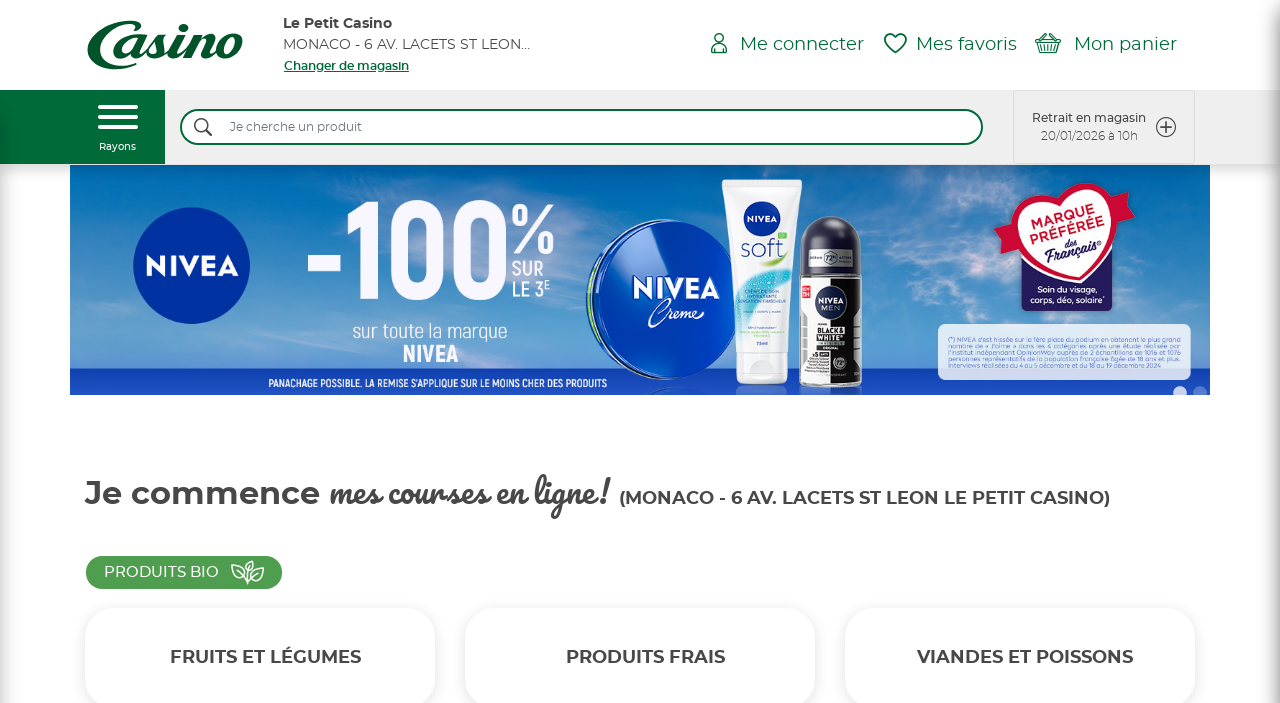

--- FILE ---
content_type: text/html; charset=UTF-8
request_url: https://www.mescoursesdeproximite.com/courses-en-ligne/store-locator/c8201
body_size: 22176
content:
<!DOCTYPE html>
<html lang="fr" lang="fr">
    <head >

        <script>
            window.dataLayer = window.dataLayer || [];
        </script>
        <script type="text/javascript">(function () {
                (function (e, i, o) {
                    var n = document.createElement("link");
                    n.rel = "preconnect";
                    n.as = "script";
                    var t = document.createElement("link");
                    t.rel = "dns-prefetch";
                    t.as = "script";
                    var r = document.createElement("script");
                    r.id = "spcloader";
                    r.type = "text/javascript";
                    r["async"] = true;
                    r.charset = "utf-8";
                    window.didomiConfig = window.didomiConfig || {};
                    window.didomiConfig.sdkPath = window.didomiConfig.sdkPath || o || "https://sdk.privacy-center.org/";
                    const d = window.didomiConfig.sdkPath;
                    var a = d + e + "/loader.js?target_type=notice&target=" + i;
                    if (window.didomiConfig && window.didomiConfig.user) {
                        var c = window.didomiConfig.user;
                        var s = c.country;
                        var f = c.region;
                        if (s) {
                            a = a + "&country=" + s;
                            if (f) {
                                a = a + "&region=" + f;
                            }
                        }
                    }
                    n.href = d;
                    t.href = d;
                    r.src = a;
                    var m = document.getElementsByTagName("script")[0];
                    m.parentNode.insertBefore(n, m);
                    m.parentNode.insertBefore(t, m);
                    m.parentNode.insertBefore(r, m);
                })("1b487a4e-7077-4af1-b03e-957e4e8ba6ec", "m67kmBpK");
            })();</script>
        <script type="text/javascript" async
                src="https://www.googletagmanager.com/gtm.js?id=GTM-NQSHQSK"></script>
        <script type="didomi/javascript" data-vendor="c:googlerec-38ktCqTZ"
                src="https://www.google.com/recaptcha/api.js?render=6Lf70wIbAAAAAIi391X9mtDoZVnlxxRih4TNLJRk" async defer></script>
        <link rel="apple-touch-icon" sizes="180x180" href="/apple-touch-icon.png">
        <link rel="icon" type="image/png" sizes="32x32" href="/favicon-32x32.png">
        <link rel="icon" type="image/png" sizes="16x16" href="/favicon-16x16.png">
        <link rel="manifest" href="/site.webmanifest">
        <link rel="mask-icon" href="/safari-pinned-tab.svg" color="#5bbad5">
        <meta name="msapplication-TileColor" content="#da532c">
        <meta name="theme-color" content="#ffffff">

        <meta http-equiv="content-type" content="text/html; charset=UTF-8"/>
        <meta http-equiv="X-UA-Compatible" content="ie=edge">

        <title>Courses en ligne MONACO - 6 AV. LACETS ST LEON LE PETIT CASINO - 98000</title>
        <meta name="description" content="Je fais mes courses chez MONACO - 6 AV. LACETS ST LEON LE PETIT CASINO - 98000 : Courses en magasin ou en ligne - retrait magasin" />
<meta name="keywords" />
<meta name="robots" content="index, follow, all" />
<meta property="og:title" content="Courses en ligne MONACO - 6 AV. LACETS ST LEON LE PETIT CASINO - 98000" />
<meta property="og:description" content="Je fais mes courses chez MONACO - 6 AV. LACETS ST LEON LE PETIT CASINO - 98000 : Courses en magasin ou en ligne - retrait magasin" />
<meta property="og:type" content="Magasin" />
<meta property="og:site_name" content="Mes courses de proximité : livraison à domicile, retrait magasin ou drive" />
<meta property="og:url" content="https://www.mescoursesdeproximite.com/courses-en-ligne/le-petit-casino-98000/C8201" />

        <meta name="viewport" content="width=device-width, initial-scale=1.0, maximum-scale=1.0, user-scalable=0">
        <link rel="canonical" href="https://www.mescoursesdeproximite.com/courses-en-ligne/le-petit-casino-98000/C8201"/>


                        <link rel="stylesheet" href="/build/3766.681178c1.css" integrity="sha384-RmePbOmWV0ZJ2jtM86Y0RV89KVy9u3ZrG7WqiVE523un5NPjVZIHMA4nLvDq21md"><link rel="stylesheet" href="/build/app.ba0bd8c2.css" integrity="sha384-QsOtTOBAXUILWZJrUY8gE3/Y1q3+yLtwofT5K03ymuV+1qkKjbD/9lfhkcbGEiB5">
        
    <link rel="stylesheet" href="/build/9994.86c29ef7.css" integrity="sha384-gbO6piF1ZwKZ+FEaktNMSpYA1R5o9ZYJB5fVj3vDIcG+t3eAsgCSxiRjFuwPBVuf"><link rel="stylesheet" href="/build/8534.c9cab9eb.css" integrity="sha384-qVhsJ6KGvm+S/ZjR43YFOZRSgJUqlmTAY8fEN8Zu3oCdhHgcn4vOgNLv4shINmkx">

            <link rel="stylesheet" href="/build/enseigne.41dc63cd.css" integrity="sha384-NW/81OkNY8xVKyDd6EaFCY7fhjza0FdwfKrC+oOrQIfVO4xYwMJLyfjFm+086bcp">

        <script type="text/javascript" crossorigin="anonymous" src="https://tag.aticdn.net/piano-analytics.js"></script>
        <script>
            pa.setConfigurations({
                site: 637672,
                collectDomain: "https://qbpqqbr.pa-cd.com"
            });
        </script>

    </head>

                
    <body class="enseigne-casino">
        <noscript>
            <iframe src="https://www.googletagmanager.com/ns.html?id=GTM-NQSHQSK"
                    height="0" width="0" style="display:none;visibility:hidden"></iframe>
        </noscript>
                        <div class="d-print-none">
                            


<header class="enseigne ">
    <div class="mobile-banner-enseigne container-fluid bg-color-enseigne">
        <div class="row no-gutters d-lg-none justify-content-between align-items-center py-2">
            <span class="col-9 text-white montserratregular fontSize12-12 text-truncate">MONACO - 6 AV. LACETS ST LEON LE PETIT CASINO</span>
                <a href="/" class="textSousLigne p-0 d-flex col-auto justify-content-end montserratbold fontSize12-12 text-white btn" id="" >
        <span class="text text-decoration-underline d-none d-xl-flex d-md-flex d-lg-flex">Changer de magasin</span>
        <span class="text text-decoration-underline d-flex d-xl-none d-md-none d-lg-none ">Changer</span>
    </a>

        </div>
    </div>
    <div class="fake-mobile-banner-enseigne"></div>
    <div class="main-header-enseigne container-fluid container-lg">
        <div class="row justify-content-between align-items-center">
            <div class="col-2 d-lg-none text-center pr-0">
                <a href="#" id="btn-menu-mobile">
                    <div class="hamburger hamburger--squeeze" data-active="0">
                        <div class="hamburger-box">
                            <div class="hamburger-inner bg-color-enseigne bg-color-enseigne-before bg-color-enseigne-after"></div>
                        </div>
                    </div>
                </a>
            </div>
            <div class="col-lg-5 col-4">
                <div class="row align-items-center">
                    <div class="logo-enseigne col-lg-5 col-12">
                        <a href="/courses-en-ligne/le-petit-casino-98000/C8201">
                            <img class="" src="/charte/logo_enseigne/logo_casino.png" alt="MONACO - 6 AV. LACETS ST LEON LE PETIT CASINO">
                        </a>
                    </div>
                    <div class="col-7 d-none d-lg-block">
                        <p class="montserratbold fontSize14-14 m-0">Le Petit Casino</p>
                        <p class="montserratregular fontSize14-14 text-truncate m-0">MONACO - 6 AV. LACETS ST LEON LE PETIT CASINO</p>
                            <a href="/" class="textSousLigne p-0 d-flex montserratsemibold couleur-enseigne-all btn" id="" >
        <span class="text text-decoration-underline d-none d-xl-flex d-md-flex d-lg-flex">Changer de magasin</span>
        <span class="text text-decoration-underline d-flex d-xl-none d-md-none d-lg-none ">Changer de magasin</span>
    </a>

                    </div>
                </div>
            </div>
            <div class="blocIconesAccueil col-lg-7 col-6 pl-0">
                <div class="row no-gutters justify-content-end align-items-center">
                    <a class="blocAccueil btn-show-input-search d-lg-none couleur-enseigne-all fontSize20-20"
                       href="#">    <span class="accueilIcon img-std icon-search"></span>
</a>
                    <span class="blocAccueil">
                                                                                                                                <a class="link-header-accueil couleur-enseigne-all montserratregular fontSize17-14 " href="/compte/"
                >
                <span class="fontSize20-20 icon icon-accueil_mon_compte"></span>
        <span class="fontSize20-20 icon iconHover  icon-accueil_mon_compte_over"></span>
        <span class="fontSize18-18 montserratregular text">Me connecter</span>
    </a>

                                            </span>
                        <a class="link-header-accueil blocAccueil produit-favoris couleur-enseigne-all montserratregular fontSize17-14 no-user " href="/produits-favoris"
                >
                <span class="fontSize20-20 icon icon-favoris"></span>
        <span class="fontSize20-20 icon iconHover  icon-favoris_selec"></span>
        <span class="fontSize18-18 montserratregular text">Mes favoris</span>
    </a>

                                                <a class="link-header-accueil blocAccueil panier couleur-enseigne-all montserratregular fontSize17-14 js-show-volet-casino js-show-volet-casino" href="#"
                            data-volet="panier"
                >
                                <span class="montserratmedium fontSize10-10 compteur-panier ">0</span>
                <span class="fontSize20-20 icon icon-mon_panier"></span>
        <span class="fontSize20-20 icon iconHover  icon-mon_panier_select"></span>
        <span class="fontSize18-18 montserratregular text">Mon panier</span>
    </a>

                                    </div>
            </div>
        </div>
    </div>
    <div class="fake-main-header-enseigne"></div>
            <div class="sous-header-enseigne souscontainer-fluid bg-gradient-enseigne">
            <div class="container">
                <div class="row">
                    <div class="col-1 d-none d-lg-block bg-color-enseigne w-100 text-center p-0">
                        <a id="burguerMenuFamilles" href="#" class="js-show-volet-casino text-white" data-volet="menu">
                            <div class="hamburger pb-1">
                                <div class="hamburger-box">
                                    <div class="hamburger-inner"></div>
                                </div>
                            </div>
                            <span class="montserratmedium fontSize10-10">Rayons</span>
                        </a>
                    </div>
                    <div class="col-lg bg-gray d-flex align-items-center">
                        <form action="/recherche/C8201"
                              id="form-input-search" method="GET" class="d-none d-lg-flex w-100" autocomplete="off">
                            <div class="input-group input-search py-3">
                                <button class="d-flex border-color-enseigne" type="submit">
                                    <span class="icon-search m-auto pl-2 pr-3"></span>
                                </button>
                                <input class="form-control" type="search" name="produit_recherche"
                                       placeholder="Je cherche un produit" minlength="3"/>
                            </div>
                        </form>
                    </div>
                    <div class="col-lg-auto ">
                        
                                                                                                                                                                    
                        
                        
                        
                                                    <div id="listTypeCreneaux"
                                 class="row no-gutters justify-content-lg-end js-show-volet-casino"
                                 data-volet="creneau">
                                                                                                        <a href="#" class="col-lg-auto col-12">
                                            <div class="PictoTextCarre hover-bg-enseigne btn align-items-center justify-content-between d-flex montserratmedium fontSize12-12"
         id="" data-creneau=&quot;#collapseCreneauxMagasin&quot;>
        <span class="text">Retrait en magasin <br class="d-none d-lg-flex">
            <span class="montserratlight fontSize12-12">20/01/2026 à 10h</span>
        </span>
        <span class="img-std icon-cercle_plus fontSize20-20 d-none d-lg-flex"></span>
    </div>

                                    </a>
                                
                                
                                
                                
                                <div class="d-block d-lg-none w-100 container-lien-voir-plus-creneaux">
                                    <a href="#" class="d-flex flex justify-content-start align-items-center">
                                        <span class="couleur-enseigne-all montserratbold fontSize12-12 mr-3">
                                            Voir plus
                                        </span>
                                        <span class="icon-cercle_plus fontSize20-20 couleur-enseigne-all"></span>
                                    </a>
                                </div>
                            </div>
                                            </div>
                </div>
            </div>
        </div>
    </header>
<div class="fake-header-enseigne
"></div>

            

    <div class="volet-casino" data-volet="panier" data-actif="0">
        <div class="background-close js-hide-volet-casino"></div>
        <div class="content">
            <div class="header-et-croix">
                <div class="header">
                    <div class="montserratregular text-center couleur-enseigne-all fontSize24-18">
    <span class="icon icon-mon_panier"></span>
    Mon panier
</div>

<span class="btn btn-link btn-vider-mon-panier montserratmedium fontSize12-12 js-vider-panier
 d-none ">
    Vider mon panier
</span>

                </div>
                <div class="croix js-hide-volet-casino">
                    <span class="icon-croix "></span>
                </div>
            </div>
            <div class="contenu">
                
<div class="container-panier">
            
<div class="container-lignes-panier ">
                    <div class="mh-100 d-flex align-items-center justify-content-center">
            <div class="text-center my-5">
                <img class="py-5" src="/charte/accueil/visuel_panier.png" alt="">
                <p class="p-5 m-0 fontSize15-15 montserratregular text-center">
                    Votre panier est vide
                </p>
            </div>
        </div>
    </div>

    </div>

            </div>
        </div>
    </div>



    <div class="volet-casino" data-volet="creneau" data-actif="0">
        <div class="background-close js-hide-volet-casino"></div>
        <div class="content">
            <div class="header-et-croix">
                <div class="header">
                    <h3 class="montserratregular text-center couleur-enseigne-all fontSize24-18">Créneaux disponibles</h3>
                </div>
                <div class="croix js-hide-volet-casino">
                    <span class="icon-croix "></span>
                </div>
            </div>
            <div class="contenu">
                
<div class="container-creneau">
    <p class="montserratregular fontSize18-14 text-center">
        Vous pourrez choisir votre créneau lors de la validation de votre commande
    </p>

    <div id="btn-creneaux" class="row no-gutters justify-content-center">
                                <div class="col-6 p-3 collapsed" data-toggle="collapse" data-target="#collapseCreneauxMagasin"
                 data-parent=".container-creneau">
                    <div class="btnCreneauType btn w-100 d-flex btn-enseigne-empty "
         id=" ">
        <span class="icon-std py-3 icon-retraitmagasin"></span>
        <span class="text text-center montserratsemibold fontSize15-12">Retrait en magasin</span>
    </div>

            </div>
                                    </div>
    <div class="list-horaires py-5">
                    <div id="collapseCreneauxMagasin" class="collapse" data-parent=".container-creneau">
                                                                                    <p class="montserratsemibold fontSize15-12 m-0">lundi 19 janvier 2026</p>
                        <p class="monserratmedium fontSize15-12 mb-5">
                                                            <span class="opacity06">
                                    10h - 11h
                                </span>
                                &nbsp;|                                                             <span class="opacity06">
                                    11h - 12h
                                </span>
                                &nbsp;|                                                             <span class="opacity06">
                                    13h - 14h
                                </span>
                                &nbsp;|                                                             <span class="opacity06">
                                    14h - 15h
                                </span>
                                &nbsp;|                                                             <span class="opacity06">
                                    15h - 16h
                                </span>
                                                                                    </p>
                                                                    <p class="montserratsemibold fontSize15-12 m-0">mardi 20 janvier 2026</p>
                        <p class="monserratmedium fontSize15-12 mb-5">
                                                            <span class="">
                                    10h - 11h
                                </span>
                                &nbsp;|                                                             <span class="">
                                    11h - 12h
                                </span>
                                &nbsp;|                                                             <span class="">
                                    13h - 14h
                                </span>
                                &nbsp;|                                                             <span class="">
                                    14h - 15h
                                </span>
                                &nbsp;|                                                             <span class="">
                                    15h - 16h
                                </span>
                                                                                    </p>
                                                                    <p class="montserratsemibold fontSize15-12 m-0">mercredi 21 janvier 2026</p>
                        <p class="monserratmedium fontSize15-12 mb-5">
                                                            <span class="">
                                    10h - 11h
                                </span>
                                &nbsp;|                                                             <span class="">
                                    11h - 12h
                                </span>
                                &nbsp;|                                                             <span class="">
                                    13h - 14h
                                </span>
                                &nbsp;|                                                             <span class="">
                                    14h - 15h
                                </span>
                                &nbsp;|                                                             <span class="">
                                    15h - 16h
                                </span>
                                                                                    </p>
                                                                    <p class="montserratsemibold fontSize15-12 m-0">jeudi 22 janvier 2026</p>
                        <p class="monserratmedium fontSize15-12 mb-5">
                                                            <span class="">
                                    10h - 11h
                                </span>
                                &nbsp;|                                                             <span class="">
                                    11h - 12h
                                </span>
                                &nbsp;|                                                             <span class="">
                                    13h - 14h
                                </span>
                                &nbsp;|                                                             <span class="">
                                    14h - 15h
                                </span>
                                &nbsp;|                                                             <span class="">
                                    15h - 16h
                                </span>
                                                                                    </p>
                                                                    <p class="montserratsemibold fontSize15-12 m-0">vendredi 23 janvier 2026</p>
                        <p class="monserratmedium fontSize15-12 mb-5">
                                                            <span class="">
                                    10h - 11h
                                </span>
                                &nbsp;|                                                             <span class="">
                                    11h - 12h
                                </span>
                                &nbsp;|                                                             <span class="">
                                    13h - 14h
                                </span>
                                &nbsp;|                                                             <span class="">
                                    14h - 15h
                                </span>
                                &nbsp;|                                                             <span class="">
                                    15h - 16h
                                </span>
                                                                                    </p>
                                                                    <p class="montserratsemibold fontSize15-12 m-0">lundi 26 janvier 2026</p>
                        <p class="monserratmedium fontSize15-12 mb-5">
                                                            <span class="">
                                    10h - 11h
                                </span>
                                &nbsp;|                                                             <span class="">
                                    11h - 12h
                                </span>
                                &nbsp;|                                                             <span class="">
                                    13h - 14h
                                </span>
                                &nbsp;|                                                             <span class="">
                                    14h - 15h
                                </span>
                                &nbsp;|                                                             <span class="">
                                    15h - 16h
                                </span>
                                                                                    </p>
                                                                    <p class="montserratsemibold fontSize15-12 m-0">mardi 27 janvier 2026</p>
                        <p class="monserratmedium fontSize15-12 mb-5">
                                                            <span class="">
                                    10h - 11h
                                </span>
                                &nbsp;|                                                             <span class="">
                                    11h - 12h
                                </span>
                                &nbsp;|                                                             <span class="">
                                    13h - 14h
                                </span>
                                &nbsp;|                                                             <span class="">
                                    14h - 15h
                                </span>
                                &nbsp;|                                                             <span class="">
                                    15h - 16h
                                </span>
                                                                                    </p>
                                                                    <p class="montserratsemibold fontSize15-12 m-0">mercredi 28 janvier 2026</p>
                        <p class="monserratmedium fontSize15-12 mb-5">
                                                            <span class="">
                                    10h - 11h
                                </span>
                                &nbsp;|                                                             <span class="">
                                    11h - 12h
                                </span>
                                &nbsp;|                                                             <span class="">
                                    13h - 14h
                                </span>
                                &nbsp;|                                                             <span class="">
                                    14h - 15h
                                </span>
                                &nbsp;|                                                             <span class="">
                                    15h - 16h
                                </span>
                                                                                    </p>
                                                </div>
                        
            </div>
</div>


            </div>
        </div>
    </div>



    <div class="volet-casino" data-volet="menu" data-actif="0">
        <div class="background-close js-hide-volet-casino"></div>
        <div class="content">
            <div class="header-et-croix">
                <div class="header">
                    <h3 class="montserratregular text-lg-center couleur-enseigne-all fontSize24-18 m-0">Tous les rayons</h3>
                </div>
                <div class="croix js-hide-volet-casino">
                    <span class="icon-croix couleur-enseigne-before"></span>
                </div>
            </div>
            <div class="contenu">
                <div class="container-menu">
    <ul id="menu-famille-accordion" class="list-group list-group-flush">
                    <li class="list-group-item bg-bio text-white">
                <a href="/famille/produits-bio-le-petit-casino-98000/C8201/CLS_CFR_01_PERM_BIO" class="d-flex align-items-center">
                    <span class="icon icon-bio"></span>
                    <span class="montserratmedium fontSize16-16 text-uppercase">Produits Bio</span>
                    <span class="ml-auto icon-fleche_droite fontSize24-24"></span>
                </a>
            </li>
                                                    <li class="list-group-item d-flex align-items-center"
                data-toggle="collapse"
                data-target="#collapseCLS_CFR_01_PERM_FRL">
                <a href="#" class="d-none d-lg-inline montserratbold fontSize16-16 text-uppercase text-black">Fruits Et Légumes</a>
                <span class="d-lg-none montserratbold fontSize16-16 text-uppercase text-black">Fruits Et Légumes</span>
                <span class="ml-auto icon-fleche_droite fontSize24-24"></span>
            </li>
            <li id="collapseCLS_CFR_01_PERM_FRL" class="menu-sous-famille collapse"
                data-parent="#menu-famille-accordion">
                <ul id="menu-sous-famille" class="list-group list-group-flush">
                    <li class="list-group-item">
                        <a href="/famille/fruits-et-legumes-le-petit-casino-98000/C8201/CLS_CFR_01_PERM_FRL"
                           class="montserratbold fontSize15-12">
                            <span>> Voir tout</span>
                        </a>
                    </li>
                                            <li class="list-group-item">
                            <a href="/sousfamille/aromatiques-potages-et-accompagnements-le-petit-casino-98000/C8201/CLS_CFR_01_PERM_FRL/CLS_CFR_01_PERM_FRL_45G"
                               class="montserratregular fontSize15-12">
                                <span>Aromatiques, Potages Et Accompagnements</span>
                            </a>
                        </li>
                                            <li class="list-group-item">
                            <a href="/sousfamille/fleurs-et-plantes-le-petit-casino-98000/C8201/CLS_CFR_01_PERM_FRL/CLS_CFR_01_PERM_FRL_FPL"
                               class="montserratregular fontSize15-12">
                                <span>Fleurs Et Plantes</span>
                            </a>
                        </li>
                                            <li class="list-group-item">
                            <a href="/sousfamille/fruits-le-petit-casino-98000/C8201/CLS_CFR_01_PERM_FRL/CLS_CFR_01_PERM_FRL_FSU"
                               class="montserratregular fontSize15-12">
                                <span>Fruits</span>
                            </a>
                        </li>
                                            <li class="list-group-item">
                            <a href="/sousfamille/legumes-le-petit-casino-98000/C8201/CLS_CFR_01_PERM_FRL/CLS_CFR_01_PERM_FRL_LEG"
                               class="montserratregular fontSize15-12">
                                <span>Légumes</span>
                            </a>
                        </li>
                                    </ul>
            </li>
                    <li class="list-group-item d-flex align-items-center"
                data-toggle="collapse"
                data-target="#collapseCLS_CFR_01_PERM_FRA">
                <a href="#" class="d-none d-lg-inline montserratbold fontSize16-16 text-uppercase text-black">Produits Frais</a>
                <span class="d-lg-none montserratbold fontSize16-16 text-uppercase text-black">Produits Frais</span>
                <span class="ml-auto icon-fleche_droite fontSize24-24"></span>
            </li>
            <li id="collapseCLS_CFR_01_PERM_FRA" class="menu-sous-famille collapse"
                data-parent="#menu-famille-accordion">
                <ul id="menu-sous-famille" class="list-group list-group-flush">
                    <li class="list-group-item">
                        <a href="/famille/produits-frais-le-petit-casino-98000/C8201/CLS_CFR_01_PERM_FRA"
                           class="montserratbold fontSize15-12">
                            <span>> Voir tout</span>
                        </a>
                    </li>
                                            <li class="list-group-item">
                            <a href="/sousfamille/cremes-beurres-et-sauces-fraiches-le-petit-casino-98000/C8201/CLS_CFR_01_PERM_FRA/CLS_CFR_01_PERM_FRA_BEU"
                               class="montserratregular fontSize15-12">
                                <span>Crèmes, Beurres Et Sauces Fraiches</span>
                            </a>
                        </li>
                                            <li class="list-group-item">
                            <a href="/sousfamille/saucisserie-le-petit-casino-98000/C8201/CLS_CFR_01_PERM_FRA/CLS_CFR_01_PERM_FRA_BOV"
                               class="montserratregular fontSize15-12">
                                <span>Saucisserie</span>
                            </a>
                        </li>
                                            <li class="list-group-item">
                            <a href="/sousfamille/charcuterie-le-petit-casino-98000/C8201/CLS_CFR_01_PERM_FRA/CLS_CFR_01_PERM_FRA_CHA"
                               class="montserratregular fontSize15-12">
                                <span>Charcuterie</span>
                            </a>
                        </li>
                                            <li class="list-group-item">
                            <a href="/sousfamille/desserts-et-compotes-le-petit-casino-98000/C8201/CLS_CFR_01_PERM_FRA/CLS_CFR_01_PERM_FRA_DES"
                               class="montserratregular fontSize15-12">
                                <span>Desserts Et Compotes</span>
                            </a>
                        </li>
                                            <li class="list-group-item">
                            <a href="/sousfamille/fromages-le-petit-casino-98000/C8201/CLS_CFR_01_PERM_FRA/CLS_CFR_01_PERM_FRA_FRO"
                               class="montserratregular fontSize15-12">
                                <span>Fromages</span>
                            </a>
                        </li>
                                            <li class="list-group-item">
                            <a href="/sousfamille/jus-de-fruits-frais-le-petit-casino-98000/C8201/CLS_CFR_01_PERM_FRA/CLS_CFR_01_PERM_FRA_JUS"
                               class="montserratregular fontSize15-12">
                                <span>Jus De Fruits Frais</span>
                            </a>
                        </li>
                                            <li class="list-group-item">
                            <a href="/sousfamille/lardons-et-aides-culinaires-le-petit-casino-98000/C8201/CLS_CFR_01_PERM_FRA/CLS_CFR_01_PERM_FRA_LAR"
                               class="montserratregular fontSize15-12">
                                <span>Lardons Et Aides Culinaires</span>
                            </a>
                        </li>
                                            <li class="list-group-item">
                            <a href="/sousfamille/laits-et-oeufs-le-petit-casino-98000/C8201/CLS_CFR_01_PERM_FRA/CLS_CFR_01_PERM_FRA_OEU"
                               class="montserratregular fontSize15-12">
                                <span>Laits Et Oeufs</span>
                            </a>
                        </li>
                                            <li class="list-group-item">
                            <a href="/sousfamille/pates-a-tartes-et-pizza-le-petit-casino-98000/C8201/CLS_CFR_01_PERM_FRA/CLS_CFR_01_PERM_FRA_PAT"
                               class="montserratregular fontSize15-12">
                                <span>Pâtes À Tartes Et Pizza</span>
                            </a>
                        </li>
                                            <li class="list-group-item">
                            <a href="/sousfamille/saucissons-le-petit-casino-98000/C8201/CLS_CFR_01_PERM_FRA/CLS_CFR_01_PERM_FRA_SAC"
                               class="montserratregular fontSize15-12">
                                <span>Saucissons</span>
                            </a>
                        </li>
                                            <li class="list-group-item">
                            <a href="/sousfamille/snacking-le-petit-casino-98000/C8201/CLS_CFR_01_PERM_FRA/CLS_CFR_01_PERM_FRA_SNA"
                               class="montserratregular fontSize15-12">
                                <span>Snacking</span>
                            </a>
                        </li>
                                            <li class="list-group-item">
                            <a href="/sousfamille/traiteur-le-petit-casino-98000/C8201/CLS_CFR_01_PERM_FRA/CLS_CFR_01_PERM_FRA_TRA"
                               class="montserratregular fontSize15-12">
                                <span>Traiteur</span>
                            </a>
                        </li>
                                            <li class="list-group-item">
                            <a href="/sousfamille/yaourts-le-petit-casino-98000/C8201/CLS_CFR_01_PERM_FRA/CLS_CFR_01_PERM_FRA_YAO"
                               class="montserratregular fontSize15-12">
                                <span>Yaourts</span>
                            </a>
                        </li>
                                            <li class="list-group-item">
                            <a href="/sousfamille/pains-et-pains-de-mie-le-petit-casino-98000/C8201/CLS_CFR_01_PERM_FRA/CLS_CFR_01_PERM_SUC_VIE"
                               class="montserratregular fontSize15-12">
                                <span>Pains Et Pains De Mie</span>
                            </a>
                        </li>
                                    </ul>
            </li>
                    <li class="list-group-item d-flex align-items-center"
                data-toggle="collapse"
                data-target="#collapseCLS_CFR_01_PERM_BOV">
                <a href="#" class="d-none d-lg-inline montserratbold fontSize16-16 text-uppercase text-black">Viandes Et Poissons</a>
                <span class="d-lg-none montserratbold fontSize16-16 text-uppercase text-black">Viandes Et Poissons</span>
                <span class="ml-auto icon-fleche_droite fontSize24-24"></span>
            </li>
            <li id="collapseCLS_CFR_01_PERM_BOV" class="menu-sous-famille collapse"
                data-parent="#menu-famille-accordion">
                <ul id="menu-sous-famille" class="list-group list-group-flush">
                    <li class="list-group-item">
                        <a href="/famille/viandes-et-poissons-le-petit-casino-98000/C8201/CLS_CFR_01_PERM_BOV"
                           class="montserratbold fontSize15-12">
                            <span>> Voir tout</span>
                        </a>
                    </li>
                                            <li class="list-group-item">
                            <a href="/sousfamille/autres-viandes-le-petit-casino-98000/C8201/CLS_CFR_01_PERM_BOV/CLS_CFR_01_PERM_BOV_AUT"
                               class="montserratregular fontSize15-12">
                                <span>Autres Viandes</span>
                            </a>
                        </li>
                                            <li class="list-group-item">
                            <a href="/sousfamille/boeufs-le-petit-casino-98000/C8201/CLS_CFR_01_PERM_BOV/CLS_CFR_01_PERM_BOV_BOE"
                               class="montserratregular fontSize15-12">
                                <span>Boeufs</span>
                            </a>
                        </li>
                                            <li class="list-group-item">
                            <a href="/sousfamille/poissonnerie-le-petit-casino-98000/C8201/CLS_CFR_01_PERM_BOV/CLS_CFR_01_PERM_BOV_POI"
                               class="montserratregular fontSize15-12">
                                <span>Poissonnerie</span>
                            </a>
                        </li>
                                            <li class="list-group-item">
                            <a href="/sousfamille/porcs-le-petit-casino-98000/C8201/CLS_CFR_01_PERM_BOV/CLS_CFR_01_PERM_BOV_POR"
                               class="montserratregular fontSize15-12">
                                <span>Porcs</span>
                            </a>
                        </li>
                                            <li class="list-group-item">
                            <a href="/sousfamille/saucisseries-le-petit-casino-98000/C8201/CLS_CFR_01_PERM_BOV/CLS_CFR_01_PERM_BOV_SAU"
                               class="montserratregular fontSize15-12">
                                <span>Saucisseries</span>
                            </a>
                        </li>
                                            <li class="list-group-item">
                            <a href="/sousfamille/volailles-le-petit-casino-98000/C8201/CLS_CFR_01_PERM_BOV/CLS_CFR_01_PERM_BOV_VOL"
                               class="montserratregular fontSize15-12">
                                <span>Volailles</span>
                            </a>
                        </li>
                                    </ul>
            </li>
                    <li class="list-group-item d-flex align-items-center"
                data-toggle="collapse"
                data-target="#collapseCLS_CFR_01_PERM_BOU">
                <a href="#" class="d-none d-lg-inline montserratbold fontSize16-16 text-uppercase text-black">Boulangerie Et Pâtisserie</a>
                <span class="d-lg-none montserratbold fontSize16-16 text-uppercase text-black">Boulangerie Et Pâtisserie</span>
                <span class="ml-auto icon-fleche_droite fontSize24-24"></span>
            </li>
            <li id="collapseCLS_CFR_01_PERM_BOU" class="menu-sous-famille collapse"
                data-parent="#menu-famille-accordion">
                <ul id="menu-sous-famille" class="list-group list-group-flush">
                    <li class="list-group-item">
                        <a href="/famille/boulangerie-et-patisserie-le-petit-casino-98000/C8201/CLS_CFR_01_PERM_BOU"
                           class="montserratbold fontSize15-12">
                            <span>> Voir tout</span>
                        </a>
                    </li>
                                            <li class="list-group-item">
                            <a href="/sousfamille/boulangerie-le-petit-casino-98000/C8201/CLS_CFR_01_PERM_BOU/CLS_CFR_01_PERM_BOU_BOU"
                               class="montserratregular fontSize15-12">
                                <span>Boulangerie</span>
                            </a>
                        </li>
                                            <li class="list-group-item">
                            <a href="/sousfamille/patisserie-et-vienoiserie-le-petit-casino-98000/C8201/CLS_CFR_01_PERM_BOU/CLS_CFR_01_PERM_BOU_VIE"
                               class="montserratregular fontSize15-12">
                                <span>Pâtisserie Et Vienoiserie</span>
                            </a>
                        </li>
                                    </ul>
            </li>
                    <li class="list-group-item d-flex align-items-center"
                data-toggle="collapse"
                data-target="#collapseCLS_CFR_01_PERM_SAL">
                <a href="#" class="d-none d-lg-inline montserratbold fontSize16-16 text-uppercase text-black">Epicerie Salée</a>
                <span class="d-lg-none montserratbold fontSize16-16 text-uppercase text-black">Epicerie Salée</span>
                <span class="ml-auto icon-fleche_droite fontSize24-24"></span>
            </li>
            <li id="collapseCLS_CFR_01_PERM_SAL" class="menu-sous-famille collapse"
                data-parent="#menu-famille-accordion">
                <ul id="menu-sous-famille" class="list-group list-group-flush">
                    <li class="list-group-item">
                        <a href="/famille/epicerie-salee-le-petit-casino-98000/C8201/CLS_CFR_01_PERM_SAL"
                           class="montserratbold fontSize15-12">
                            <span>> Voir tout</span>
                        </a>
                    </li>
                                            <li class="list-group-item">
                            <a href="/sousfamille/aides-culinaires-le-petit-casino-98000/C8201/CLS_CFR_01_PERM_SAL/CLS_CFR_01_PERM_SAL_ACU"
                               class="montserratregular fontSize15-12">
                                <span>Aides Culinaires</span>
                            </a>
                        </li>
                                            <li class="list-group-item">
                            <a href="/sousfamille/chips-le-petit-casino-98000/C8201/CLS_CFR_01_PERM_SAL/CLS_CFR_01_PERM_SAL_CHI"
                               class="montserratregular fontSize15-12">
                                <span>Chips</span>
                            </a>
                        </li>
                                            <li class="list-group-item">
                            <a href="/sousfamille/conserves-de-legumes-le-petit-casino-98000/C8201/CLS_CFR_01_PERM_SAL/CLS_CFR_01_PERM_SAL_COL"
                               class="montserratregular fontSize15-12">
                                <span>Conserves De Legumes</span>
                            </a>
                        </li>
                                            <li class="list-group-item">
                            <a href="/sousfamille/conserves-de-poissons-le-petit-casino-98000/C8201/CLS_CFR_01_PERM_SAL/CLS_CFR_01_PERM_SAL_COP"
                               class="montserratregular fontSize15-12">
                                <span>Conserves De Poissons</span>
                            </a>
                        </li>
                                            <li class="list-group-item">
                            <a href="/sousfamille/condiments-et-sauces-le-petit-casino-98000/C8201/CLS_CFR_01_PERM_SAL/CLS_CFR_01_PERM_SAL_COS"
                               class="montserratregular fontSize15-12">
                                <span>Condiments Et Sauces</span>
                            </a>
                        </li>
                                            <li class="list-group-item">
                            <a href="/sousfamille/conserves-de-viandes-le-petit-casino-98000/C8201/CLS_CFR_01_PERM_SAL/CLS_CFR_01_PERM_SAL_COV"
                               class="montserratregular fontSize15-12">
                                <span>Conserves De Viandes</span>
                            </a>
                        </li>
                                            <li class="list-group-item">
                            <a href="/sousfamille/dietetique-salee-le-petit-casino-98000/C8201/CLS_CFR_01_PERM_SAL/CLS_CFR_01_PERM_SAL_DIE"
                               class="montserratregular fontSize15-12">
                                <span>Diététique Salée</span>
                            </a>
                        </li>
                                            <li class="list-group-item">
                            <a href="/sousfamille/epicerie-fine-le-petit-casino-98000/C8201/CLS_CFR_01_PERM_SAL/CLS_CFR_01_PERM_SAL_EPF"
                               class="montserratregular fontSize15-12">
                                <span>Epicerie Fine</span>
                            </a>
                        </li>
                                            <li class="list-group-item">
                            <a href="/sousfamille/epices-poivres-sels-le-petit-casino-98000/C8201/CLS_CFR_01_PERM_SAL/CLS_CFR_01_PERM_SAL_EPS"
                               class="montserratregular fontSize15-12">
                                <span>Epices Poivres Sels</span>
                            </a>
                        </li>
                                            <li class="list-group-item">
                            <a href="/sousfamille/huiles-et-vinaigrettes-le-petit-casino-98000/C8201/CLS_CFR_01_PERM_SAL/CLS_CFR_01_PERM_SAL_HUI"
                               class="montserratregular fontSize15-12">
                                <span>Huiles et vinaigrettes</span>
                            </a>
                        </li>
                                            <li class="list-group-item">
                            <a href="/sousfamille/legumes-secs-riz-et-cereales-le-petit-casino-98000/C8201/CLS_CFR_01_PERM_SAL/CLS_CFR_01_PERM_SAL_LRC"
                               class="montserratregular fontSize15-12">
                                <span>Légumes Secs, Riz Et Céréales</span>
                            </a>
                        </li>
                                            <li class="list-group-item">
                            <a href="/sousfamille/produits-du-monde-salee-le-petit-casino-98000/C8201/CLS_CFR_01_PERM_SAL/CLS_CFR_01_PERM_SAL_MND"
                               class="montserratregular fontSize15-12">
                                <span>Produits Du Monde Salée</span>
                            </a>
                        </li>
                                            <li class="list-group-item">
                            <a href="/sousfamille/pates-le-petit-casino-98000/C8201/CLS_CFR_01_PERM_SAL/CLS_CFR_01_PERM_SAL_PAT"
                               class="montserratregular fontSize15-12">
                                <span>Pâtes</span>
                            </a>
                        </li>
                                            <li class="list-group-item">
                            <a href="/sousfamille/plats-cuisines-le-petit-casino-98000/C8201/CLS_CFR_01_PERM_SAL/CLS_CFR_01_PERM_SAL_PCP"
                               class="montserratregular fontSize15-12">
                                <span>Plats Cuisinés</span>
                            </a>
                        </li>
                                            <li class="list-group-item">
                            <a href="/sousfamille/pommes-de-terre-le-petit-casino-98000/C8201/CLS_CFR_01_PERM_SAL/CLS_CFR_01_PERM_SAL_PDT"
                               class="montserratregular fontSize15-12">
                                <span>Pommes De Terre</span>
                            </a>
                        </li>
                                            <li class="list-group-item">
                            <a href="/sousfamille/potages-le-petit-casino-98000/C8201/CLS_CFR_01_PERM_SAL/CLS_CFR_01_PERM_SAL_POT"
                               class="montserratregular fontSize15-12">
                                <span>Potages</span>
                            </a>
                        </li>
                                            <li class="list-group-item">
                            <a href="/sousfamille/aperitifs-le-petit-casino-98000/C8201/CLS_CFR_01_PERM_SAL/CLS_CFR_01_PERM_SAL_PSA"
                               class="montserratregular fontSize15-12">
                                <span>Apéritifs</span>
                            </a>
                        </li>
                                            <li class="list-group-item">
                            <a href="/sousfamille/sauces-a-cuisiner-le-petit-casino-98000/C8201/CLS_CFR_01_PERM_SAL/CLS_CFR_01_PERM_SAL_SAC"
                               class="montserratregular fontSize15-12">
                                <span>Sauces À Cuisiner</span>
                            </a>
                        </li>
                                            <li class="list-group-item">
                            <a href="/sousfamille/vinaigres-et-vinaigrettes-le-petit-casino-98000/C8201/CLS_CFR_01_PERM_SAL/CLS_CFR_01_PERM_SAL_VIG"
                               class="montserratregular fontSize15-12">
                                <span>Vinaigres Et Vinaigrettes</span>
                            </a>
                        </li>
                                    </ul>
            </li>
                    <li class="list-group-item d-flex align-items-center"
                data-toggle="collapse"
                data-target="#collapseCLS_CFR_01_PERM_SUC">
                <a href="#" class="d-none d-lg-inline montserratbold fontSize16-16 text-uppercase text-black">Epicerie Sucrée</a>
                <span class="d-lg-none montserratbold fontSize16-16 text-uppercase text-black">Epicerie Sucrée</span>
                <span class="ml-auto icon-fleche_droite fontSize24-24"></span>
            </li>
            <li id="collapseCLS_CFR_01_PERM_SUC" class="menu-sous-famille collapse"
                data-parent="#menu-famille-accordion">
                <ul id="menu-sous-famille" class="list-group list-group-flush">
                    <li class="list-group-item">
                        <a href="/famille/epicerie-sucree-le-petit-casino-98000/C8201/CLS_CFR_01_PERM_SUC"
                           class="montserratbold fontSize15-12">
                            <span>> Voir tout</span>
                        </a>
                    </li>
                                            <li class="list-group-item">
                            <a href="/sousfamille/patisserie-a-preparer-le-petit-casino-98000/C8201/CLS_CFR_01_PERM_SUC/CLS_CFR_01_PERM_SUC_APA"
                               class="montserratregular fontSize15-12">
                                <span>Pâtisserie À Préparer</span>
                            </a>
                        </li>
                                            <li class="list-group-item">
                            <a href="/sousfamille/biscottes-et-assimiles-le-petit-casino-98000/C8201/CLS_CFR_01_PERM_SUC/CLS_CFR_01_PERM_SUC_BIC"
                               class="montserratregular fontSize15-12">
                                <span>Biscottes Et Assimilés</span>
                            </a>
                        </li>
                                            <li class="list-group-item">
                            <a href="/sousfamille/biscuits-et-gateaux-le-petit-casino-98000/C8201/CLS_CFR_01_PERM_SUC/CLS_CFR_01_PERM_SUC_BIS"
                               class="montserratregular fontSize15-12">
                                <span>Biscuits Et Gâteaux</span>
                            </a>
                        </li>
                                            <li class="list-group-item">
                            <a href="/sousfamille/cafes-et-chicorees-le-petit-casino-98000/C8201/CLS_CFR_01_PERM_SUC/CLS_CFR_01_PERM_SUC_CAC"
                               class="montserratregular fontSize15-12">
                                <span>Cafés Et Chicorées</span>
                            </a>
                        </li>
                                            <li class="list-group-item">
                            <a href="/sousfamille/chocolats-le-petit-casino-98000/C8201/CLS_CFR_01_PERM_SUC/CLS_CFR_01_PERM_SUC_CCH"
                               class="montserratregular fontSize15-12">
                                <span>Chocolats</span>
                            </a>
                        </li>
                                            <li class="list-group-item">
                            <a href="/sousfamille/chocolats-en-tablettes-le-petit-casino-98000/C8201/CLS_CFR_01_PERM_SUC/CLS_CFR_01_PERM_SUC_CHT"
                               class="montserratregular fontSize15-12">
                                <span>Chocolats En Tablettes</span>
                            </a>
                        </li>
                                            <li class="list-group-item">
                            <a href="/sousfamille/cereales-barres-cerealieres-le-petit-casino-98000/C8201/CLS_CFR_01_PERM_SUC/CLS_CFR_01_PERM_SUC_CLR"
                               class="montserratregular fontSize15-12">
                                <span>Céréales Barres Céréalières</span>
                            </a>
                        </li>
                                            <li class="list-group-item">
                            <a href="/sousfamille/confiserie-le-petit-casino-98000/C8201/CLS_CFR_01_PERM_SUC/CLS_CFR_01_PERM_SUC_CSU"
                               class="montserratregular fontSize15-12">
                                <span>Confiserie</span>
                            </a>
                        </li>
                                            <li class="list-group-item">
                            <a href="/sousfamille/dietetique-sucree-le-petit-casino-98000/C8201/CLS_CFR_01_PERM_SUC/CLS_CFR_01_PERM_SUC_DIE"
                               class="montserratregular fontSize15-12">
                                <span>Diététique Sucrée</span>
                            </a>
                        </li>
                                            <li class="list-group-item">
                            <a href="/sousfamille/devants-de-caisses-le-petit-casino-98000/C8201/CLS_CFR_01_PERM_SUC/CLS_CFR_01_PERM_SUC_DVC"
                               class="montserratregular fontSize15-12">
                                <span>Devants De Caisses</span>
                            </a>
                        </li>
                                            <li class="list-group-item">
                            <a href="/sousfamille/farines-et-aides-a-la-cuisine-le-petit-casino-98000/C8201/CLS_CFR_01_PERM_SUC/CLS_CFR_01_PERM_SUC_FAR"
                               class="montserratregular fontSize15-12">
                                <span>Farines Et Aides A La Cuisine</span>
                            </a>
                        </li>
                                            <li class="list-group-item">
                            <a href="/sousfamille/fruits-secs-le-petit-casino-98000/C8201/CLS_CFR_01_PERM_SUC/CLS_CFR_01_PERM_SUC_FSC"
                               class="montserratregular fontSize15-12">
                                <span>Fruits Secs</span>
                            </a>
                        </li>
                                            <li class="list-group-item">
                            <a href="/sousfamille/compotes-et-fruits-au-sirop-le-petit-casino-98000/C8201/CLS_CFR_01_PERM_SUC/CLS_CFR_01_PERM_SUC_GOP"
                               class="montserratregular fontSize15-12">
                                <span>Compotes Et Fruits Au Sirop</span>
                            </a>
                        </li>
                                            <li class="list-group-item">
                            <a href="/sousfamille/laits-le-petit-casino-98000/C8201/CLS_CFR_01_PERM_SUC/CLS_CFR_01_PERM_SUC_LAC"
                               class="montserratregular fontSize15-12">
                                <span>Laits</span>
                            </a>
                        </li>
                                            <li class="list-group-item">
                            <a href="/sousfamille/patisserie-le-petit-casino-98000/C8201/CLS_CFR_01_PERM_SUC/CLS_CFR_01_PERM_SUC_PAI"
                               class="montserratregular fontSize15-12">
                                <span>Pâtisserie</span>
                            </a>
                        </li>
                                            <li class="list-group-item">
                            <a href="/sousfamille/petits-dejeuner-cacao-le-petit-casino-98000/C8201/CLS_CFR_01_PERM_SUC/CLS_CFR_01_PERM_SUC_PDJ"
                               class="montserratregular fontSize15-12">
                                <span>Petits Déjeuner Cacao</span>
                            </a>
                        </li>
                                            <li class="list-group-item">
                            <a href="/sousfamille/sucres-le-petit-casino-98000/C8201/CLS_CFR_01_PERM_SUC/CLS_CFR_01_PERM_SUC_SUC"
                               class="montserratregular fontSize15-12">
                                <span>Sucres</span>
                            </a>
                        </li>
                                            <li class="list-group-item">
                            <a href="/sousfamille/pate-a-tartiner-et-confiture-le-petit-casino-98000/C8201/CLS_CFR_01_PERM_SUC/CLS_CFR_01_PERM_SUC_TAR"
                               class="montserratregular fontSize15-12">
                                <span>Pâte à tartiner et confiture</span>
                            </a>
                        </li>
                                            <li class="list-group-item">
                            <a href="/sousfamille/the-et-infusions-le-petit-casino-98000/C8201/CLS_CFR_01_PERM_SUC/CLS_CFR_01_PERM_SUC_THI"
                               class="montserratregular fontSize15-12">
                                <span>Thé Et Infusions</span>
                            </a>
                        </li>
                                    </ul>
            </li>
                    <li class="list-group-item d-flex align-items-center"
                data-toggle="collapse"
                data-target="#collapseCLS_CFR_01_PERM_BOI">
                <a href="#" class="d-none d-lg-inline montserratbold fontSize16-16 text-uppercase text-black">Boissons Et Alcool</a>
                <span class="d-lg-none montserratbold fontSize16-16 text-uppercase text-black">Boissons Et Alcool</span>
                <span class="ml-auto icon-fleche_droite fontSize24-24"></span>
            </li>
            <li id="collapseCLS_CFR_01_PERM_BOI" class="menu-sous-famille collapse"
                data-parent="#menu-famille-accordion">
                <ul id="menu-sous-famille" class="list-group list-group-flush">
                    <li class="list-group-item">
                        <a href="/famille/boissons-et-alcool-le-petit-casino-98000/C8201/CLS_CFR_01_PERM_BOI"
                           class="montserratbold fontSize15-12">
                            <span>> Voir tout</span>
                        </a>
                    </li>
                                            <li class="list-group-item">
                            <a href="/sousfamille/aperitifs-et-digestifs-le-petit-casino-98000/C8201/CLS_CFR_01_PERM_BOI/CLS_CFR_01_PERM_BOI_APE"
                               class="montserratregular fontSize15-12">
                                <span>Apéritifs Et Digestifs</span>
                            </a>
                        </li>
                                            <li class="list-group-item">
                            <a href="/sousfamille/bieres-le-petit-casino-98000/C8201/CLS_CFR_01_PERM_BOI/CLS_CFR_01_PERM_BOI_BIE"
                               class="montserratregular fontSize15-12">
                                <span>Bières</span>
                            </a>
                        </li>
                                            <li class="list-group-item">
                            <a href="/sousfamille/champagnes-et-effervescents-le-petit-casino-98000/C8201/CLS_CFR_01_PERM_BOI/CLS_CFR_01_PERM_BOI_CHA"
                               class="montserratregular fontSize15-12">
                                <span>Champagnes Et Effervescents</span>
                            </a>
                        </li>
                                            <li class="list-group-item">
                            <a href="/sousfamille/sodas-et-limonades-le-petit-casino-98000/C8201/CLS_CFR_01_PERM_BOI/CLS_CFR_01_PERM_BOI_COC"
                               class="montserratregular fontSize15-12">
                                <span>Sodas Et Limonades</span>
                            </a>
                        </li>
                                            <li class="list-group-item">
                            <a href="/sousfamille/eaux-et-eaux-aromatisees-le-petit-casino-98000/C8201/CLS_CFR_01_PERM_BOI/CLS_CFR_01_PERM_BOI_EAU"
                               class="montserratregular fontSize15-12">
                                <span>Eaux Et Eaux Aromatisées</span>
                            </a>
                        </li>
                                            <li class="list-group-item">
                            <a href="/sousfamille/jus-de-fruits-le-petit-casino-98000/C8201/CLS_CFR_01_PERM_BOI/CLS_CFR_01_PERM_BOI_JUS"
                               class="montserratregular fontSize15-12">
                                <span>Jus De Fruits</span>
                            </a>
                        </li>
                                            <li class="list-group-item">
                            <a href="/sousfamille/sirop-et-concentres-le-petit-casino-98000/C8201/CLS_CFR_01_PERM_BOI/CLS_CFR_01_PERM_BOI_SIR"
                               class="montserratregular fontSize15-12">
                                <span>Sirop Et Concentrés</span>
                            </a>
                        </li>
                                            <li class="list-group-item">
                            <a href="/sousfamille/whiskies-le-petit-casino-98000/C8201/CLS_CFR_01_PERM_BOI/CLS_CFR_01_PERM_BOI_WHI"
                               class="montserratregular fontSize15-12">
                                <span>Whiskies</span>
                            </a>
                        </li>
                                    </ul>
            </li>
                    <li class="list-group-item d-flex align-items-center"
                data-toggle="collapse"
                data-target="#collapseCLS_CFR_01_PERM_VIN">
                <a href="#" class="d-none d-lg-inline montserratbold fontSize16-16 text-uppercase text-black">Vins</a>
                <span class="d-lg-none montserratbold fontSize16-16 text-uppercase text-black">Vins</span>
                <span class="ml-auto icon-fleche_droite fontSize24-24"></span>
            </li>
            <li id="collapseCLS_CFR_01_PERM_VIN" class="menu-sous-famille collapse"
                data-parent="#menu-famille-accordion">
                <ul id="menu-sous-famille" class="list-group list-group-flush">
                    <li class="list-group-item">
                        <a href="/famille/vins-le-petit-casino-98000/C8201/CLS_CFR_01_PERM_VIN"
                           class="montserratbold fontSize15-12">
                            <span>> Voir tout</span>
                        </a>
                    </li>
                                            <li class="list-group-item">
                            <a href="/sousfamille/vins-blancs-le-petit-casino-98000/C8201/CLS_CFR_01_PERM_VIN/CLS_CFR_01_PERM_VIN_BLN"
                               class="montserratregular fontSize15-12">
                                <span>Vins Blancs</span>
                            </a>
                        </li>
                                            <li class="list-group-item">
                            <a href="/sousfamille/vins-roses-le-petit-casino-98000/C8201/CLS_CFR_01_PERM_VIN/CLS_CFR_01_PERM_VIN_ROS"
                               class="montserratregular fontSize15-12">
                                <span>Vins Rosés</span>
                            </a>
                        </li>
                                            <li class="list-group-item">
                            <a href="/sousfamille/vins-rouges-le-petit-casino-98000/C8201/CLS_CFR_01_PERM_VIN/CLS_CFR_01_PERM_VIN_ROU"
                               class="montserratregular fontSize15-12">
                                <span>Vins Rouges</span>
                            </a>
                        </li>
                                    </ul>
            </li>
                    <li class="list-group-item d-flex align-items-center"
                data-toggle="collapse"
                data-target="#collapseCLS_CFR_01_PERM_SUR">
                <a href="#" class="d-none d-lg-inline montserratbold fontSize16-16 text-uppercase text-black">Surgelés</a>
                <span class="d-lg-none montserratbold fontSize16-16 text-uppercase text-black">Surgelés</span>
                <span class="ml-auto icon-fleche_droite fontSize24-24"></span>
            </li>
            <li id="collapseCLS_CFR_01_PERM_SUR" class="menu-sous-famille collapse"
                data-parent="#menu-famille-accordion">
                <ul id="menu-sous-famille" class="list-group list-group-flush">
                    <li class="list-group-item">
                        <a href="/famille/surgeles-le-petit-casino-98000/C8201/CLS_CFR_01_PERM_SUR"
                           class="montserratbold fontSize15-12">
                            <span>> Voir tout</span>
                        </a>
                    </li>
                                            <li class="list-group-item">
                            <a href="/sousfamille/crustaces-et-mollusques-le-petit-casino-98000/C8201/CLS_CFR_01_PERM_SUR/CLS_CFR_01_PERM_SUR_CRM"
                               class="montserratregular fontSize15-12">
                                <span>Crustacés Et Mollusques</span>
                            </a>
                        </li>
                                            <li class="list-group-item">
                            <a href="/sousfamille/entrees-le-petit-casino-98000/C8201/CLS_CFR_01_PERM_SUR/CLS_CFR_01_PERM_SUR_EET"
                               class="montserratregular fontSize15-12">
                                <span>Entrées</span>
                            </a>
                        </li>
                                            <li class="list-group-item">
                            <a href="/sousfamille/glaces-et-desserts-le-petit-casino-98000/C8201/CLS_CFR_01_PERM_SUR/CLS_CFR_01_PERM_SUR_GLA"
                               class="montserratregular fontSize15-12">
                                <span>Glaces Et Desserts</span>
                            </a>
                        </li>
                                            <li class="list-group-item">
                            <a href="/sousfamille/pommes-de-terre-et-frites-le-petit-casino-98000/C8201/CLS_CFR_01_PERM_SUR/CLS_CFR_01_PERM_SUR_PDT"
                               class="montserratregular fontSize15-12">
                                <span>Pommes De Terre Et Frites</span>
                            </a>
                        </li>
                                            <li class="list-group-item">
                            <a href="/sousfamille/plats-cuisines-surgeles-le-petit-casino-98000/C8201/CLS_CFR_01_PERM_SUR/CLS_CFR_01_PERM_SUR_PLC"
                               class="montserratregular fontSize15-12">
                                <span>Plats Cuisinés Surgelés</span>
                            </a>
                        </li>
                                            <li class="list-group-item">
                            <a href="/sousfamille/poissons-le-petit-casino-98000/C8201/CLS_CFR_01_PERM_SUR/CLS_CFR_01_PERM_SUR_POI"
                               class="montserratregular fontSize15-12">
                                <span>Poissons</span>
                            </a>
                        </li>
                                            <li class="list-group-item">
                            <a href="/sousfamille/legumes-et-potages-le-petit-casino-98000/C8201/CLS_CFR_01_PERM_SUR/CLS_CFR_01_PERM_SUR_POT"
                               class="montserratregular fontSize15-12">
                                <span>Légumes Et Potages</span>
                            </a>
                        </li>
                                            <li class="list-group-item">
                            <a href="/sousfamille/pizzas-le-petit-casino-98000/C8201/CLS_CFR_01_PERM_SUR/CLS_CFR_01_PERM_SUR_PSZ"
                               class="montserratregular fontSize15-12">
                                <span>Pizzas</span>
                            </a>
                        </li>
                                            <li class="list-group-item">
                            <a href="/sousfamille/viande-et-volaille-le-petit-casino-98000/C8201/CLS_CFR_01_PERM_SUR/CLS_CFR_01_PERM_SUR_VIV"
                               class="montserratregular fontSize15-12">
                                <span>Viande Et Volaille</span>
                            </a>
                        </li>
                                    </ul>
            </li>
                    <li class="list-group-item d-flex align-items-center"
                data-toggle="collapse"
                data-target="#collapseCLS_CFR_01_PERM_HYB">
                <a href="#" class="d-none d-lg-inline montserratbold fontSize16-16 text-uppercase text-black">Hygiène Et Beauté</a>
                <span class="d-lg-none montserratbold fontSize16-16 text-uppercase text-black">Hygiène Et Beauté</span>
                <span class="ml-auto icon-fleche_droite fontSize24-24"></span>
            </li>
            <li id="collapseCLS_CFR_01_PERM_HYB" class="menu-sous-famille collapse"
                data-parent="#menu-famille-accordion">
                <ul id="menu-sous-famille" class="list-group list-group-flush">
                    <li class="list-group-item">
                        <a href="/famille/hygiene-et-beaute-le-petit-casino-98000/C8201/CLS_CFR_01_PERM_HYB"
                           class="montserratbold fontSize15-12">
                            <span>> Voir tout</span>
                        </a>
                    </li>
                                            <li class="list-group-item">
                            <a href="/sousfamille/accessoires-de-toilettes-le-petit-casino-98000/C8201/CLS_CFR_01_PERM_HYB/CLS_CFR_01_PERM_HYB_ACC"
                               class="montserratregular fontSize15-12">
                                <span>Accessoires De Toilettes</span>
                            </a>
                        </li>
                                            <li class="list-group-item">
                            <a href="/sousfamille/coiffants-le-petit-casino-98000/C8201/CLS_CFR_01_PERM_HYB/CLS_CFR_01_PERM_HYB_COI"
                               class="montserratregular fontSize15-12">
                                <span>Coiffants</span>
                            </a>
                        </li>
                                            <li class="list-group-item">
                            <a href="/sousfamille/papiers-cotons-et-mouchoirs-le-petit-casino-98000/C8201/CLS_CFR_01_PERM_HYB/CLS_CFR_01_PERM_HYB_COT"
                               class="montserratregular fontSize15-12">
                                <span>Papiers, Cotons Et Mouchoirs</span>
                            </a>
                        </li>
                                            <li class="list-group-item">
                            <a href="/sousfamille/dentaire-le-petit-casino-98000/C8201/CLS_CFR_01_PERM_HYB/CLS_CFR_01_PERM_HYB_DEN"
                               class="montserratregular fontSize15-12">
                                <span>Dentaire</span>
                            </a>
                        </li>
                                            <li class="list-group-item">
                            <a href="/sousfamille/deodorants-le-petit-casino-98000/C8201/CLS_CFR_01_PERM_HYB/CLS_CFR_01_PERM_HYB_DEO"
                               class="montserratregular fontSize15-12">
                                <span>Déodorants</span>
                            </a>
                        </li>
                                            <li class="list-group-item">
                            <a href="/sousfamille/depilatoire-le-petit-casino-98000/C8201/CLS_CFR_01_PERM_HYB/CLS_CFR_01_PERM_HYB_DEP"
                               class="montserratregular fontSize15-12">
                                <span>Dépilatoire</span>
                            </a>
                        </li>
                                            <li class="list-group-item">
                            <a href="/sousfamille/hygiene-corporelle-le-petit-casino-98000/C8201/CLS_CFR_01_PERM_HYB/CLS_CFR_01_PERM_HYB_HCO"
                               class="montserratregular fontSize15-12">
                                <span>Hygiène Corporelle</span>
                            </a>
                        </li>
                                            <li class="list-group-item">
                            <a href="/sousfamille/hygiene-intime-le-petit-casino-98000/C8201/CLS_CFR_01_PERM_HYB/CLS_CFR_01_PERM_HYB_HIN"
                               class="montserratregular fontSize15-12">
                                <span>Hygiène Intime</span>
                            </a>
                        </li>
                                            <li class="list-group-item">
                            <a href="/sousfamille/maquillage-le-petit-casino-98000/C8201/CLS_CFR_01_PERM_HYB/CLS_CFR_01_PERM_HYB_MAQ"
                               class="montserratregular fontSize15-12">
                                <span>Maquillage</span>
                            </a>
                        </li>
                                            <li class="list-group-item">
                            <a href="/sousfamille/parfumerie-le-petit-casino-98000/C8201/CLS_CFR_01_PERM_HYB/CLS_CFR_01_PERM_HYB_PAF"
                               class="montserratregular fontSize15-12">
                                <span>Parfumerie</span>
                            </a>
                        </li>
                                            <li class="list-group-item">
                            <a href="/sousfamille/parapharmacie-le-petit-casino-98000/C8201/CLS_CFR_01_PERM_HYB/CLS_CFR_01_PERM_HYB_PAR"
                               class="montserratregular fontSize15-12">
                                <span>Parapharmacie</span>
                            </a>
                        </li>
                                            <li class="list-group-item">
                            <a href="/sousfamille/rasage-le-petit-casino-98000/C8201/CLS_CFR_01_PERM_HYB/CLS_CFR_01_PERM_HYB_RAS"
                               class="montserratregular fontSize15-12">
                                <span>Rasage</span>
                            </a>
                        </li>
                                            <li class="list-group-item">
                            <a href="/sousfamille/soins-corps-le-petit-casino-98000/C8201/CLS_CFR_01_PERM_HYB/CLS_CFR_01_PERM_HYB_SCO"
                               class="montserratregular fontSize15-12">
                                <span>Soins Corps</span>
                            </a>
                        </li>
                                            <li class="list-group-item">
                            <a href="/sousfamille/cheveux-le-petit-casino-98000/C8201/CLS_CFR_01_PERM_HYB/CLS_CFR_01_PERM_HYB_SHA"
                               class="montserratregular fontSize15-12">
                                <span>Cheveux</span>
                            </a>
                        </li>
                                            <li class="list-group-item">
                            <a href="/sousfamille/solaires-le-petit-casino-98000/C8201/CLS_CFR_01_PERM_HYB/CLS_CFR_01_PERM_HYB_SOL"
                               class="montserratregular fontSize15-12">
                                <span>Solaires</span>
                            </a>
                        </li>
                                            <li class="list-group-item">
                            <a href="/sousfamille/soins-visage-le-petit-casino-98000/C8201/CLS_CFR_01_PERM_HYB/CLS_CFR_01_PERM_HYB_STV"
                               class="montserratregular fontSize15-12">
                                <span>Soins Visage</span>
                            </a>
                        </li>
                                    </ul>
            </li>
                    <li class="list-group-item d-flex align-items-center"
                data-toggle="collapse"
                data-target="#collapseCLS_CFR_01_PERM_NET">
                <a href="#" class="d-none d-lg-inline montserratbold fontSize16-16 text-uppercase text-black">Entretien Bazar</a>
                <span class="d-lg-none montserratbold fontSize16-16 text-uppercase text-black">Entretien Bazar</span>
                <span class="ml-auto icon-fleche_droite fontSize24-24"></span>
            </li>
            <li id="collapseCLS_CFR_01_PERM_NET" class="menu-sous-famille collapse"
                data-parent="#menu-famille-accordion">
                <ul id="menu-sous-famille" class="list-group list-group-flush">
                    <li class="list-group-item">
                        <a href="/famille/entretien-bazar-le-petit-casino-98000/C8201/CLS_CFR_01_PERM_NET"
                           class="montserratbold fontSize15-12">
                            <span>> Voir tout</span>
                        </a>
                    </li>
                                            <li class="list-group-item">
                            <a href="/sousfamille/eponges-le-petit-casino-98000/C8201/CLS_CFR_01_PERM_NET/CLS_CFR_01_PERM_NET_AAR"
                               class="montserratregular fontSize15-12">
                                <span>Eponges</span>
                            </a>
                        </li>
                                            <li class="list-group-item">
                            <a href="/sousfamille/papiers-et-congelation-le-petit-casino-98000/C8201/CLS_CFR_01_PERM_NET/CLS_CFR_01_PERM_NET_AMN"
                               class="montserratregular fontSize15-12">
                                <span>Papiers Et Congélation</span>
                            </a>
                        </li>
                                            <li class="list-group-item">
                            <a href="/sousfamille/assouplissants-le-petit-casino-98000/C8201/CLS_CFR_01_PERM_NET/CLS_CFR_01_PERM_NET_ASS"
                               class="montserratregular fontSize15-12">
                                <span>Assouplissants</span>
                            </a>
                        </li>
                                            <li class="list-group-item">
                            <a href="/sousfamille/bougies-et-desodorisants-le-petit-casino-98000/C8201/CLS_CFR_01_PERM_NET/CLS_CFR_01_PERM_NET_BOU"
                               class="montserratregular fontSize15-12">
                                <span>Bougies Et Désodorisants</span>
                            </a>
                        </li>
                                            <li class="list-group-item">
                            <a href="/sousfamille/entretien-du-linge-le-petit-casino-98000/C8201/CLS_CFR_01_PERM_NET/CLS_CFR_01_PERM_NET_ELI"
                               class="montserratregular fontSize15-12">
                                <span>Entretien Du Linge</span>
                            </a>
                        </li>
                                            <li class="list-group-item">
                            <a href="/sousfamille/produits-d-entretien-le-petit-casino-98000/C8201/CLS_CFR_01_PERM_NET/CLS_CFR_01_PERM_NET_ENT"
                               class="montserratregular fontSize15-12">
                                <span>Produits D&#039;Entretien</span>
                            </a>
                        </li>
                                            <li class="list-group-item">
                            <a href="/sousfamille/essuie-tout-le-petit-casino-98000/C8201/CLS_CFR_01_PERM_NET/CLS_CFR_01_PERM_NET_ESS"
                               class="montserratregular fontSize15-12">
                                <span>Essuie Tout</span>
                            </a>
                        </li>
                                            <li class="list-group-item">
                            <a href="/sousfamille/insecticides-le-petit-casino-98000/C8201/CLS_CFR_01_PERM_NET/CLS_CFR_01_PERM_NET_INS"
                               class="montserratregular fontSize15-12">
                                <span>Insecticides</span>
                            </a>
                        </li>
                                            <li class="list-group-item">
                            <a href="/sousfamille/soin-du-linge-le-petit-casino-98000/C8201/CLS_CFR_01_PERM_NET/CLS_CFR_01_PERM_NET_SOI"
                               class="montserratregular fontSize15-12">
                                <span>Soin Du Linge</span>
                            </a>
                        </li>
                                            <li class="list-group-item">
                            <a href="/sousfamille/accessoires-de-menage-le-petit-casino-98000/C8201/CLS_CFR_01_PERM_NET/CLS_CFR_01_PERM_NET_SPA"
                               class="montserratregular fontSize15-12">
                                <span>Accessoires De Ménage</span>
                            </a>
                        </li>
                                            <li class="list-group-item">
                            <a href="/sousfamille/produits-vaisselle-le-petit-casino-98000/C8201/CLS_CFR_01_PERM_NET/CLS_CFR_01_PERM_NET_VAI"
                               class="montserratregular fontSize15-12">
                                <span>Produits Vaisselle</span>
                            </a>
                        </li>
                                    </ul>
            </li>
                    <li class="list-group-item d-flex align-items-center"
                data-toggle="collapse"
                data-target="#collapseCLS_CFR_01_PERM_BEB">
                <a href="#" class="d-none d-lg-inline montserratbold fontSize16-16 text-uppercase text-black">Univers Bébé</a>
                <span class="d-lg-none montserratbold fontSize16-16 text-uppercase text-black">Univers Bébé</span>
                <span class="ml-auto icon-fleche_droite fontSize24-24"></span>
            </li>
            <li id="collapseCLS_CFR_01_PERM_BEB" class="menu-sous-famille collapse"
                data-parent="#menu-famille-accordion">
                <ul id="menu-sous-famille" class="list-group list-group-flush">
                    <li class="list-group-item">
                        <a href="/famille/univers-bebe-le-petit-casino-98000/C8201/CLS_CFR_01_PERM_BEB"
                           class="montserratbold fontSize15-12">
                            <span>> Voir tout</span>
                        </a>
                    </li>
                                            <li class="list-group-item">
                            <a href="/sousfamille/alimentation-bebe-le-petit-casino-98000/C8201/CLS_CFR_01_PERM_BEB/CLS_CFR_01_PERM_BEB_ALB"
                               class="montserratregular fontSize15-12">
                                <span>Alimentation Bébé</span>
                            </a>
                        </li>
                                            <li class="list-group-item">
                            <a href="/sousfamille/hygiene-le-petit-casino-98000/C8201/CLS_CFR_01_PERM_BEB/CLS_CFR_01_PERM_BEB_HYB"
                               class="montserratregular fontSize15-12">
                                <span>Hygiène</span>
                            </a>
                        </li>
                                    </ul>
            </li>
                    <li class="list-group-item d-flex align-items-center"
                data-toggle="collapse"
                data-target="#collapseCLS_CFR_01_PERM_ANI">
                <a href="#" class="d-none d-lg-inline montserratbold fontSize16-16 text-uppercase text-black">Animaux</a>
                <span class="d-lg-none montserratbold fontSize16-16 text-uppercase text-black">Animaux</span>
                <span class="ml-auto icon-fleche_droite fontSize24-24"></span>
            </li>
            <li id="collapseCLS_CFR_01_PERM_ANI" class="menu-sous-famille collapse"
                data-parent="#menu-famille-accordion">
                <ul id="menu-sous-famille" class="list-group list-group-flush">
                    <li class="list-group-item">
                        <a href="/famille/animaux-le-petit-casino-98000/C8201/CLS_CFR_01_PERM_ANI"
                           class="montserratbold fontSize15-12">
                            <span>> Voir tout</span>
                        </a>
                    </li>
                                            <li class="list-group-item">
                            <a href="/sousfamille/chats-le-petit-casino-98000/C8201/CLS_CFR_01_PERM_ANI/CLS_CFR_01_PERM_ANI_CHA"
                               class="montserratregular fontSize15-12">
                                <span>Chats</span>
                            </a>
                        </li>
                                            <li class="list-group-item">
                            <a href="/sousfamille/chiens-le-petit-casino-98000/C8201/CLS_CFR_01_PERM_ANI/CLS_CFR_01_PERM_ANI_CHI"
                               class="montserratregular fontSize15-12">
                                <span>Chiens</span>
                            </a>
                        </li>
                                    </ul>
            </li>
                    <li class="list-group-item d-flex align-items-center"
                data-toggle="collapse"
                data-target="#collapseCLS_CFR_01_PERM_ECO">
                <a href="#" class="d-none d-lg-inline montserratbold fontSize16-16 text-uppercase text-black">Economat</a>
                <span class="d-lg-none montserratbold fontSize16-16 text-uppercase text-black">Economat</span>
                <span class="ml-auto icon-fleche_droite fontSize24-24"></span>
            </li>
            <li id="collapseCLS_CFR_01_PERM_ECO" class="menu-sous-famille collapse"
                data-parent="#menu-famille-accordion">
                <ul id="menu-sous-famille" class="list-group list-group-flush">
                    <li class="list-group-item">
                        <a href="/famille/economat-le-petit-casino-98000/C8201/CLS_CFR_01_PERM_ECO"
                           class="montserratbold fontSize15-12">
                            <span>> Voir tout</span>
                        </a>
                    </li>
                                            <li class="list-group-item">
                            <a href="/sousfamille/sacs-le-petit-casino-98000/C8201/CLS_CFR_01_PERM_ECO/CLS_CFR_01_PERM_ECO_SAC"
                               class="montserratregular fontSize15-12">
                                <span>Sacs</span>
                            </a>
                        </li>
                                    </ul>
            </li>
                    <li class="list-group-item d-flex align-items-center"
                data-toggle="collapse"
                data-target="#collapseCLS_CFR_01_PERM_MUL">
                <a href="#" class="d-none d-lg-inline montserratbold fontSize16-16 text-uppercase text-black">Multimédia</a>
                <span class="d-lg-none montserratbold fontSize16-16 text-uppercase text-black">Multimédia</span>
                <span class="ml-auto icon-fleche_droite fontSize24-24"></span>
            </li>
            <li id="collapseCLS_CFR_01_PERM_MUL" class="menu-sous-famille collapse"
                data-parent="#menu-famille-accordion">
                <ul id="menu-sous-famille" class="list-group list-group-flush">
                    <li class="list-group-item">
                        <a href="/famille/multimedia-le-petit-casino-98000/C8201/CLS_CFR_01_PERM_MUL"
                           class="montserratbold fontSize15-12">
                            <span>> Voir tout</span>
                        </a>
                    </li>
                                            <li class="list-group-item">
                            <a href="/sousfamille/accessoires-multimedia-le-petit-casino-98000/C8201/CLS_CFR_01_PERM_MUL/CLS_CFR_01_PERM_MUL_ACM"
                               class="montserratregular fontSize15-12">
                                <span>Accessoires multimédia</span>
                            </a>
                        </li>
                                    </ul>
            </li>
                    <li class="list-group-item d-flex align-items-center"
                data-toggle="collapse"
                data-target="#collapseCLS_CFR_01_PERM_EQM">
                <a href="#" class="d-none d-lg-inline montserratbold fontSize16-16 text-uppercase text-black">Maison et loisirs</a>
                <span class="d-lg-none montserratbold fontSize16-16 text-uppercase text-black">Maison et loisirs</span>
                <span class="ml-auto icon-fleche_droite fontSize24-24"></span>
            </li>
            <li id="collapseCLS_CFR_01_PERM_EQM" class="menu-sous-famille collapse"
                data-parent="#menu-famille-accordion">
                <ul id="menu-sous-famille" class="list-group list-group-flush">
                    <li class="list-group-item">
                        <a href="/famille/maison-et-loisirs-le-petit-casino-98000/C8201/CLS_CFR_01_PERM_EQM"
                           class="montserratbold fontSize15-12">
                            <span>> Voir tout</span>
                        </a>
                    </li>
                                            <li class="list-group-item">
                            <a href="/sousfamille/accessoires-cuisine-et-cuisson-le-petit-casino-98000/C8201/CLS_CFR_01_PERM_EQM/CLS_CFR_01_PERM_EQM_MAC"
                               class="montserratregular fontSize15-12">
                                <span>Accessoires cuisine et cuisson</span>
                            </a>
                        </li>
                                            <li class="list-group-item">
                            <a href="/sousfamille/art-de-la-table-le-petit-casino-98000/C8201/CLS_CFR_01_PERM_EQM/CLS_CFR_01_PERM_EQM_ADT"
                               class="montserratregular fontSize15-12">
                                <span>Art de la table</span>
                            </a>
                        </li>
                                            <li class="list-group-item">
                            <a href="/sousfamille/rangements-et-repassage-le-petit-casino-98000/C8201/CLS_CFR_01_PERM_EQM/CLS_CFR_01_PERM_EQM_RAR"
                               class="montserratregular fontSize15-12">
                                <span>Rangements et repassage</span>
                            </a>
                        </li>
                                            <li class="list-group-item">
                            <a href="/sousfamille/decorations-le-petit-casino-98000/C8201/CLS_CFR_01_PERM_EQM/CLS_CFR_01_PERM_EQM_DEC"
                               class="montserratregular fontSize15-12">
                                <span>Décorations</span>
                            </a>
                        </li>
                                            <li class="list-group-item">
                            <a href="/sousfamille/petit-electromenager-le-petit-casino-98000/C8201/CLS_CFR_01_PERM_EQM/CLS_CFR_01_PERM_EQM_PEE"
                               class="montserratregular fontSize15-12">
                                <span>Petit électroménager</span>
                            </a>
                        </li>
                                            <li class="list-group-item">
                            <a href="/sousfamille/bricolage-le-petit-casino-98000/C8201/CLS_CFR_01_PERM_EQM/CLS_CFR_01_PERM_EQM_BRI"
                               class="montserratregular fontSize15-12">
                                <span>Bricolage</span>
                            </a>
                        </li>
                                            <li class="list-group-item">
                            <a href="/sousfamille/lampes-et-ampoules-le-petit-casino-98000/C8201/CLS_CFR_01_PERM_EQM/CLS_CFR_01_PERM_EQM_LAP"
                               class="montserratregular fontSize15-12">
                                <span>Lampes et ampoules</span>
                            </a>
                        </li>
                                            <li class="list-group-item">
                            <a href="/sousfamille/jeux-et-jouets-le-petit-casino-98000/C8201/CLS_CFR_01_PERM_EQM/CLS_CFR_01_PERM_EQM_JOU"
                               class="montserratregular fontSize15-12">
                                <span>Jeux et jouets</span>
                            </a>
                        </li>
                                            <li class="list-group-item">
                            <a href="/sousfamille/papeterie-le-petit-casino-98000/C8201/CLS_CFR_01_PERM_EQM/CLS_CFR_01_PERM_EQM_PAP"
                               class="montserratregular fontSize15-12">
                                <span>Papeterie</span>
                            </a>
                        </li>
                                    </ul>
            </li>
            </ul>
</div>

            </div>
        </div>
    </div>
            </div>

            <div class="page">
                                    <div class="container-flashbag row mx-3">
    </div>
                
                
                    <div class="container">
        <div class="row justify-content-center">
            <div class="col-12 p-0">
                <div class="slick-commerciale position-relative">
                                                                        <div class="item">
                                                                                                    <img src="/images/animationCommerciale/sliderAccueil/proxi-packhomepage-nivea-creme-deo-soft-s04-1585x320px-695e2b1e628b5759603479.jpg"
                                         alt="imageSliderAccueil_0" class="d-block w-100">
                                                            </div>
                                                                <div class="item">
                        <div class="premiere-slide-accueil-magasin bg-color-enseigne">
                            <div>
                                <img src="/charte/accueil/premiere-slide-accueil-magasin.png"
                                     alt="premiere-slide-accueil-magasin">
                            </div>
                            <div>
                                <div>
                                    <p class="montserratbold">
                                        Bienvenue chez
                                    </p>
                                    <p class="pacificoregular">
                                        Votre commerçant de proximité !
                                    </p>
                                </div>
                            </div>
                        </div>
                    </div>
                                    </div>
            </div>
        </div>
    </div>

    <div class="container">
        <div class="row my-5 text-lg-left text-center">
            <h1 class="col-12 montserratbold fontSize32-20">
                Je commence <span class="pacificoregular-important text-nowrap">mes courses en ligne!</span> <span class="fontSize18-14 text-nowrap">(MONACO - 6 AV. LACETS ST LEON LE PETIT CASINO)</span>
            </h1>
        </div>

        <div class="row no-gutters align-items-center justify-content-left px-md-0 px-5 mb-4">
                                                        <div class="col-md-auto col-12 pr-md-3">
                    <a href="/famille/produits-bio-le-petit-casino-98000/C8201/CLS_CFR_01_PERM_BIO">
                            <div class="pictoButtonFamille align-items-center justify-content-between d-flex montserratmedium fontSize15-15 bg-bio btn"
         id="" >
        <h2 class="text text-uppercase m-0">Produits Bio</h2>
        <span class="img-std icon-bio"></span>
    </div>

                    </a>
                </div>
            
                        
                                </div>

        <div class="row container-famille-accueil">
                                    
            
                            
                <div class="col-lg-4 col-6 ">
                    <a href="/famille/fruits-et-legumes-le-petit-casino-98000/C8201/CLS_CFR_01_PERM_FRL">
                            <div class="btnFamille w-100 moncompte montserratbold fontSize18-12 d-flex btn" id="fruits-et-legumes">
        <div class="d-flex align-items-center w-100">
            <div class="col-12">
                <h2 class="text text-uppercase text-center mx-auto mx-md-0 my-auto">Fruits Et Légumes</h2>
            </div>
        </div>
    </div>

                    </a>
                </div>
                            
                <div class="col-lg-4 col-6 ">
                    <a href="/famille/produits-frais-le-petit-casino-98000/C8201/CLS_CFR_01_PERM_FRA">
                            <div class="btnFamille w-100 moncompte montserratbold fontSize18-12 d-flex btn" id="produits-frais">
        <div class="d-flex align-items-center w-100">
            <div class="col-12">
                <h2 class="text text-uppercase text-center mx-auto mx-md-0 my-auto">Produits Frais</h2>
            </div>
        </div>
    </div>

                    </a>
                </div>
                            
                <div class="col-lg-4 col-6 ">
                    <a href="/famille/viandes-et-poissons-le-petit-casino-98000/C8201/CLS_CFR_01_PERM_BOV">
                            <div class="btnFamille w-100 moncompte montserratbold fontSize18-12 d-flex btn" id="viandes-et-poissons">
        <div class="d-flex align-items-center w-100">
            <div class="col-12">
                <h2 class="text text-uppercase text-center mx-auto mx-md-0 my-auto">Viandes Et Poissons</h2>
            </div>
        </div>
    </div>

                    </a>
                </div>
                            
                <div class="col-lg-4 col-6 ">
                    <a href="/famille/boulangerie-et-patisserie-le-petit-casino-98000/C8201/CLS_CFR_01_PERM_BOU">
                            <div class="btnFamille w-100 moncompte montserratbold fontSize18-12 d-flex btn" id="boulangerie-et-patisserie">
        <div class="d-flex align-items-center w-100">
            <div class="col-12">
                <h2 class="text text-uppercase text-center mx-auto mx-md-0 my-auto">Boulangerie Et Pâtisserie</h2>
            </div>
        </div>
    </div>

                    </a>
                </div>
                            
                <div class="col-lg-4 col-6 ">
                    <a href="/famille/epicerie-salee-le-petit-casino-98000/C8201/CLS_CFR_01_PERM_SAL">
                            <div class="btnFamille w-100 moncompte montserratbold fontSize18-12 d-flex btn" id="epicerie-salee">
        <div class="d-flex align-items-center w-100">
            <div class="col-12">
                <h2 class="text text-uppercase text-center mx-auto mx-md-0 my-auto">Epicerie Salée</h2>
            </div>
        </div>
    </div>

                    </a>
                </div>
                            
                <div class="col-lg-4 col-6 d-none btnFamilleToggle">
                    <a href="/famille/epicerie-sucree-le-petit-casino-98000/C8201/CLS_CFR_01_PERM_SUC">
                            <div class="btnFamille w-100 moncompte montserratbold fontSize18-12 d-flex btn" id="epicerie-sucree">
        <div class="d-flex align-items-center w-100">
            <div class="col-12">
                <h2 class="text text-uppercase text-center mx-auto mx-md-0 my-auto">Epicerie Sucrée</h2>
            </div>
        </div>
    </div>

                    </a>
                </div>
                            
                <div class="col-lg-4 col-6 d-none btnFamilleToggle">
                    <a href="/famille/boissons-et-alcool-le-petit-casino-98000/C8201/CLS_CFR_01_PERM_BOI">
                            <div class="btnFamille w-100 moncompte montserratbold fontSize18-12 d-flex btn" id="boissons-et-alcool">
        <div class="d-flex align-items-center w-100">
            <div class="col-12">
                <h2 class="text text-uppercase text-center mx-auto mx-md-0 my-auto">Boissons Et Alcool</h2>
            </div>
        </div>
    </div>

                    </a>
                </div>
                            
                <div class="col-lg-4 col-6 d-none btnFamilleToggle">
                    <a href="/famille/vins-le-petit-casino-98000/C8201/CLS_CFR_01_PERM_VIN">
                            <div class="btnFamille w-100 moncompte montserratbold fontSize18-12 d-flex btn" id="vins">
        <div class="d-flex align-items-center w-100">
            <div class="col-12">
                <h2 class="text text-uppercase text-center mx-auto mx-md-0 my-auto">Vins</h2>
            </div>
        </div>
    </div>

                    </a>
                </div>
                            
                <div class="col-lg-4 col-6 d-none btnFamilleToggle">
                    <a href="/famille/surgeles-le-petit-casino-98000/C8201/CLS_CFR_01_PERM_SUR">
                            <div class="btnFamille w-100 moncompte montserratbold fontSize18-12 d-flex btn" id="surgeles">
        <div class="d-flex align-items-center w-100">
            <div class="col-12">
                <h2 class="text text-uppercase text-center mx-auto mx-md-0 my-auto">Surgelés</h2>
            </div>
        </div>
    </div>

                    </a>
                </div>
                            
                <div class="col-lg-4 col-6 d-none btnFamilleToggle">
                    <a href="/famille/hygiene-et-beaute-le-petit-casino-98000/C8201/CLS_CFR_01_PERM_HYB">
                            <div class="btnFamille w-100 moncompte montserratbold fontSize18-12 d-flex btn" id="hygiene-et-beaute">
        <div class="d-flex align-items-center w-100">
            <div class="col-12">
                <h2 class="text text-uppercase text-center mx-auto mx-md-0 my-auto">Hygiène Et Beauté</h2>
            </div>
        </div>
    </div>

                    </a>
                </div>
                            
                <div class="col-lg-4 col-6 d-none btnFamilleToggle">
                    <a href="/famille/entretien-bazar-le-petit-casino-98000/C8201/CLS_CFR_01_PERM_NET">
                            <div class="btnFamille w-100 moncompte montserratbold fontSize18-12 d-flex btn" id="entretien-bazar">
        <div class="d-flex align-items-center w-100">
            <div class="col-12">
                <h2 class="text text-uppercase text-center mx-auto mx-md-0 my-auto">Entretien Bazar</h2>
            </div>
        </div>
    </div>

                    </a>
                </div>
                            
                <div class="col-lg-4 col-6 d-none btnFamilleToggle">
                    <a href="/famille/univers-bebe-le-petit-casino-98000/C8201/CLS_CFR_01_PERM_BEB">
                            <div class="btnFamille w-100 moncompte montserratbold fontSize18-12 d-flex btn" id="univers-bebe">
        <div class="d-flex align-items-center w-100">
            <div class="col-12">
                <h2 class="text text-uppercase text-center mx-auto mx-md-0 my-auto">Univers Bébé</h2>
            </div>
        </div>
    </div>

                    </a>
                </div>
                            
                <div class="col-lg-4 col-6 d-none btnFamilleToggle">
                    <a href="/famille/animaux-le-petit-casino-98000/C8201/CLS_CFR_01_PERM_ANI">
                            <div class="btnFamille w-100 moncompte montserratbold fontSize18-12 d-flex btn" id="animaux">
        <div class="d-flex align-items-center w-100">
            <div class="col-12">
                <h2 class="text text-uppercase text-center mx-auto mx-md-0 my-auto">Animaux</h2>
            </div>
        </div>
    </div>

                    </a>
                </div>
                            
                <div class="col-lg-4 col-6 d-none btnFamilleToggle">
                    <a href="/famille/economat-le-petit-casino-98000/C8201/CLS_CFR_01_PERM_ECO">
                            <div class="btnFamille w-100 moncompte montserratbold fontSize18-12 d-flex btn" id="economat">
        <div class="d-flex align-items-center w-100">
            <div class="col-12">
                <h2 class="text text-uppercase text-center mx-auto mx-md-0 my-auto">Economat</h2>
            </div>
        </div>
    </div>

                    </a>
                </div>
                            
                <div class="col-lg-4 col-6 d-none btnFamilleToggle">
                    <a href="/famille/multimedia-le-petit-casino-98000/C8201/CLS_CFR_01_PERM_MUL">
                            <div class="btnFamille w-100 moncompte montserratbold fontSize18-12 d-flex btn" id="multimedia">
        <div class="d-flex align-items-center w-100">
            <div class="col-12">
                <h2 class="text text-uppercase text-center mx-auto mx-md-0 my-auto">Multimédia</h2>
            </div>
        </div>
    </div>

                    </a>
                </div>
                            
                <div class="col-lg-4 col-6 d-none btnFamilleToggle">
                    <a href="/famille/maison-et-loisirs-le-petit-casino-98000/C8201/CLS_CFR_01_PERM_EQM">
                            <div class="btnFamille w-100 moncompte montserratbold fontSize18-12 d-flex btn" id="maison-et-loisirs">
        <div class="d-flex align-items-center w-100">
            <div class="col-12">
                <h2 class="text text-uppercase text-center mx-auto mx-md-0 my-auto">Maison et loisirs</h2>
            </div>
        </div>
    </div>

                    </a>
                </div>
            
                                            <div class="col-lg-4 col-6">
                    <a href="#">
                            <div class="btnFamille w-100 moncompte montserratbold fontSize18-12 d-flex svg-couleur-enseigne couleur-enseigne-all border-color-enseigne btn" id="voirTousLesRayons"  >
        <div class="row">
            <div class="col-12 col-md-auto d-flex">
                <div class="m-auto heightIconFamille">
                    <svg xmlns="http://www.w3.org/2000/svg" width="60.48" height="53.001" viewBox="0 0 60.48 53.001"><g id="Groupe_2086" data-name="Groupe 2086" transform="translate(-7486.753 -1576.896)"><path id="Tracé_1798" data-name="Tracé 1798" d="M7544.526,1584.788h-46.455l-1.712-6.7a1.58,1.58,0,0,0-1.531-1.189h-6.869a1.206,1.206,0,1,0,0,2.411h6.224l9.1,35.651a3.829,3.829,0,0,0,3.712,2.883h33.055a1.206,1.206,0,0,0,0-2.411H7507a1.42,1.42,0,0,1-1.376-1.068l-1.17-4.585h35.074a2.7,2.7,0,0,0,2.621-2.036l5-19.577a2.705,2.705,0,0,0-2.621-3.375Zm.286,2.779-5,19.577a.294.294,0,0,1-.285.222h-35.69l-5.148-20.167h45.84a.285.285,0,0,1,.232.114A.291.291,0,0,1,7544.813,1587.566Z"/><path id="Tracé_1799" data-name="Tracé 1799" d="M7968.988,2649.185a4.956,4.956,0,1,0,4.957,4.956A4.962,4.962,0,0,0,7968.988,2649.185Zm0,7.5a2.545,2.545,0,1,1,2.545-2.545A2.548,2.548,0,0,1,7968.988,2656.686Z" transform="translate(-458.101 -1029.201)"/><path id="Tracé_1800" data-name="Tracé 1800" d="M8502.857,2649.185a4.956,4.956,0,1,0,4.955,4.956A4.962,4.962,0,0,0,8502.857,2649.185Zm0,7.5a2.545,2.545,0,1,1,2.544-2.545A2.547,2.547,0,0,1,8502.857,2656.686Z" transform="translate(-970.516 -1029.201)"/></g></svg>
                </div>
            </div>

            <div class="col-12 col-md d-flex">
                <h2 class="text text-uppercase text-md-left mx-auto mx-md-0 my-auto">Voir tous les rayons</h2>
            </div>
        </div>
    </div>

                    </a>
                </div>
                    </div>

        <div class="blocs-occasions-et-contact">
            <div class="bloc occasions">
                <div class="header bg-color-enseigne">
                    <div>
                        <span class="montserratbold">Pour toutes</span>
                        <span class="pacificoregular">vos occasions !</span>
                    </div>
                </div>

                <div class="body">
                    
                    <div class="row row-moments-de-vie">
                                                    <div class="col-6 col-md-3">
                                <a href="/moment-de-vie/apero-le-petit-casino-98000/C8201/1">
                                    <div style="background-color: #ff9e48">
                                        <div class="d-flex">
                                            <img alt="Apéro" class="mx-auto"
                                                 src="/images/momentDeVie/apero-6388abef201af927068649.webp">
                                        </div>

                                        <div class="d-flex">
                                            <span class="mx-auto text-white text-uppercase montserratmedium fontSize13-12">Apéro</span>
                                        </div>
                                    </div>
                                </a>
                            </div>
                                                    <div class="col-6 col-md-3">
                                <a href="/moment-de-vie/snacking-le-petit-casino-98000/C8201/2">
                                    <div style="background-color: #56c599">
                                        <div class="d-flex">
                                            <img alt="Snacking" class="mx-auto"
                                                 src="/images/momentDeVie/snacking-6388abf6750db876654787.webp">
                                        </div>

                                        <div class="d-flex">
                                            <span class="mx-auto text-white text-uppercase montserratmedium fontSize13-12">Snacking</span>
                                        </div>
                                    </div>
                                </a>
                            </div>
                                                    <div class="col-6 col-md-3">
                                <a href="/moment-de-vie/anniversaire-le-petit-casino-98000/C8201/3">
                                    <div style="background-color: #e97792">
                                        <div class="d-flex">
                                            <img alt="ANNIVERSAIRE" class="mx-auto"
                                                 src="/images/momentDeVie/anniversaire-6388abfd76218062808196.webp">
                                        </div>

                                        <div class="d-flex">
                                            <span class="mx-auto text-white text-uppercase montserratmedium fontSize13-12">ANNIVERSAIRE</span>
                                        </div>
                                    </div>
                                </a>
                            </div>
                                                    <div class="col-6 col-md-3">
                                <a href="/moment-de-vie/moins-de-2eur-le-petit-casino-98000/C8201/4">
                                    <div style="background-color: #86c854">
                                        <div class="d-flex">
                                            <img alt="MOINS DE 2€" class="mx-auto"
                                                 src="/images/momentDeVie/en-famille-6388ac03edefc874559356.webp">
                                        </div>

                                        <div class="d-flex">
                                            <span class="mx-auto text-white text-uppercase montserratmedium fontSize13-12">MOINS DE 2€</span>
                                        </div>
                                    </div>
                                </a>
                            </div>
                                                    <div class="col-6 col-md-3">
                                <a href="/moment-de-vie/petit-dej-le-petit-casino-98000/C8201/5">
                                    <div style="background-color: #946e48">
                                        <div class="d-flex">
                                            <img alt="PETIT DÉJ" class="mx-auto"
                                                 src="/images/momentDeVie/petit-dej-6388ac09522d5364549405.webp">
                                        </div>

                                        <div class="d-flex">
                                            <span class="mx-auto text-white text-uppercase montserratmedium fontSize13-12">PETIT DÉJ</span>
                                        </div>
                                    </div>
                                </a>
                            </div>
                                                    <div class="col-6 col-md-3">
                                <a href="/moment-de-vie/le-gouter-le-petit-casino-98000/C8201/6">
                                    <div style="background-color: #50aeb1">
                                        <div class="d-flex">
                                            <img alt="LE GOÛTER" class="mx-auto"
                                                 src="/images/momentDeVie/gouter-6388ac112b983255368038.webp">
                                        </div>

                                        <div class="d-flex">
                                            <span class="mx-auto text-white text-uppercase montserratmedium fontSize13-12">LE GOÛTER</span>
                                        </div>
                                    </div>
                                </a>
                            </div>
                                                    <div class="col-6 col-md-3">
                                <a href="/moment-de-vie/diner-le-petit-casino-98000/C8201/7">
                                    <div style="background-color: #F17156">
                                        <div class="d-flex">
                                            <img alt="DÎNER" class="mx-auto"
                                                 src="/images/momentDeVie/diner-6388ac1810a8f203941748.webp">
                                        </div>

                                        <div class="d-flex">
                                            <span class="mx-auto text-white text-uppercase montserratmedium fontSize13-12">DÎNER</span>
                                        </div>
                                    </div>
                                </a>
                            </div>
                                                    <div class="col-6 col-md-3">
                                <a href="/moment-de-vie/evenement-le-petit-casino-98000/C8201/8">
                                    <div style="background-color: #B888D8">
                                        <div class="d-flex">
                                            <img alt="ÉVÉNEMENT" class="mx-auto"
                                                 src="/images/momentDeVie/evenement-6388ac1e275e2249933527.webp">
                                        </div>

                                        <div class="d-flex">
                                            <span class="mx-auto text-white text-uppercase montserratmedium fontSize13-12">ÉVÉNEMENT</span>
                                        </div>
                                    </div>
                                </a>
                            </div>
                                            </div>
                </div>
            </div>

            <div class="bloc contact">
                <div class="header bg-color-enseigne">
                    <div>
                        <span class="montserratbold fontSize24-14">Contact</span>
                        <span class="pacificoregular fontSize18-18">de votre magasin</span>
                    </div>
                </div>

                <div class="body">
                    <div class="image">
                        <img alt="" src="/charte/accueil/contact/casino_homme.svg">
                    </div>

                    <div class="infos">
                        <p class="montserratbold">
                             
                        </p>

                        <p class="montserratregular">
                            MONACO - 6 AV. LACETS ST LEON LE PETIT CASINO
                        </p>

                        <p class="montserratregular">
                            <img alt="telephone" src="/charte/accueil/contact/casino_telephone.svg">
                            <span>+3337793300061</span>

                                                    </p>
                    </div>
                </div>
            </div>
        </div>

        <div class="bloc-services-dk d-none d-md-block mt-5">
            <div class="row no-gutters">
                <div class="col-3 d-flex service-col-gauche">
                    <div class="m-auto text-left">
                        <span class="montserratbold fontSize24-14">Les services</span><br/>
                        <span class="pacificoregular fontSize18-18">de votre magasin</span>
                    </div>
                </div>

                <div class="col-9 service-col-droite px-5">
                    <div class="services-slick d-flex h-100">
                                            </div>
                </div>
            </div>
        </div>

        <div class="bloc-services-mb d-md-none">
            <div class="bloc service">
                <div class="header">
                    <div>
                        <span class="montserratbold fontSize24-14">Les services</span>
                        <span class="pacificoregular fontSize18-18">de votre magasin</span>
                    </div>
                </div>

                <div class="body">
                    <div class="row">
                                                
                                            </div>
                </div>
            </div>
        </div>
    </div>

    <script type="application/ld+json">{"@context":"https://schema.org","@type":"LocalBusiness","name":"MONACO - 6 AV. LACETS ST LEON LE PETIT CASINO","url":"https://www.mescoursesdeproximite.com/courses-en-ligne/le-petit-casino-98000/C8201","image":"https://www.mescoursesdeproximite.com/","openingHours":["Lundi, 08:00-19:30","Mardi, 08:00-19:30","Mercredi, 08:00-19:30","Jeudi, 08:00-19:30","Vendredi, 08:00-19:30","Samedi, 08:00-12:30 / 16:00-19:00","Dimanche, Fermé"],"address":{"@type":"PostalAddress","telephone":"+3337793300061","streetAddress":"6 LACETS SAINT LEON","addressLocality":"Monaco","addressRegion":"98","postalCode":"98000"},"geo":{"@type":"GeoCoordinates","latitude":43.748405263673,"longitude":7.4328381534424},"@id":"C8201"}</script>

                    <div id="backToTop" class="shadow-sm">
    <svg xmlns="http://www.w3.org/2000/svg" viewBox="0 0 448 512">
        <title>Haut de page</title>
        <path d="M201.4 137.4c12.5-12.5 32.8-12.5 45.3 0l160 160c12.5 12.5 12.5 32.8 0 45.3s-32.8 12.5-45.3 0L224 205.3 86.6 342.6c-12.5 12.5-32.8 12.5-45.3 0s-12.5-32.8 0-45.3l160-160z"/>
    </svg>
</div>            </div>

                    <div class="footer-enseignes container-fluid ">
                    <img src="/charte/catalogueMagasin/perso_magasin_gauche.png" alt="homme"
                 class="personnage-footer personnage-gauche">
            <img src="/charte/catalogueMagasin/perso_magasin_droite.png" alt="femme"
                 class="personnage-footer personnage-droite">
        
        <div class="container d-flex justify-content-center align-items-center">
            <div class="footer-legals__alcohol-notice">
                <img alt="Icone république française"
                     src="/charte/catalogueMagasin/republique-francaise.png">
                <div class="footer-legals__alcohol-content">
                    <div class="footer-legals__alcohol-heading">
                        Interdiction de vente de boissons alcooliques aux mineurs de moins de 18 ans
                    </div>
                    <div class="footer-legals__alcohol-infos">
                        La preuve de majorité de l’acheteur est exigée au moment de la vente en ligne.
                    </div>
                    <div class="footer-legals__alcohol-footer">
                        CODE DE LA SANTÉ PUBLIQUE : ART. L. 3342-1. L. 3342-3
                    </div>
                </div>
            </div>
        </div>
    </div>
        <div class="d-print-none">
        


<div class="footer-accueil ">
        <div class="container pt-3">
        <div class="text-center pt-2 pb-3 pt-lg-4 pb-lg-5">
            <span class="pacificoregular green-text fontSize42-17 mr-5">
                Mes courses
            </span>
            <span class="montserratregular fontSize44-18">
                de proximité
            </span>
        </div>
        <div class="row mb-footer-accueil">
            <div class="col-12 col-md-3">
                <ul class="list-group list-group-flush">
                    <li class="list-group-item">
                        <a href="/document-charte/mentions-legales">
                            Mentions légales
                        </a>
                    </li>
                                                                <li class="list-group-item">
                            <a href="/document-charte/cgv/mag/C8201">
                                Conditions générales de vente
                            </a>
                        </li>
                                        <li class="list-group-item">
                        <a href="/document-charte/cgu">
                            Conditions générales d&#039;utilisation
                        </a>
                    </li>
                    <li class="list-group-item">
                        <a href="/document-charte/PolitiqueDeProtectionDeVosDonneesPersonnelles">
                            Politique de protection des données
                        </a>
                    </li>
                    <li class="list-group-item">
                        <a href="/document-charte/PolitiqueDesCookies">
                            Informations cookies
                        </a>
                    </li>
                     <li class="list-group-item">
                         <a href="javascript:Didomi.preferences.show()">Gestion des cookies</a>
                     </li>
                    <li class="list-group-item">
                        <a href="https://www.groupe-casino.fr/" target="_blank">
                            Groupe Casino
                        </a>
                    </li>
                    <li class="list-group-item">
                        <a href="/contact">
                            Contact
                        </a>
                    </li>
                    <li class="list-group-item">
                        <a href="/rappel-produits">
                            Rappel Produit
                        </a>
                    </li>
                </ul>
            </div>
            <div class="col-12 col-md-3 border-green">
                                                    <div class="list-group-item d-flex align-items-center flex-wrap">
                        <div class="col-12 d-flex justify-content-center">
                            <a href="/magasin/livraison-courses/casino">
                                            <svg version="1.2" xmlns="http://www.w3.org/2000/svg" viewBox="0 0 90 29" width="90" height="29">
	<path class="s0" d="m88.73 9.3c-2.05-2.25-7.26-1.99-10.82 1.15-2.34 2.07-3.57 4.87-3.55 7.18-0.79 0.94-1.92 1.94-3.08 1.85-2.18-0.15 4.36-7.24 2.51-10.31-1.85-3.07-6.73 0.43-8.14 1.9 0 0 1.09-2.42 1.02-2.43-0.07 0-5.07 0.03-5.07 0.03l-2.15 4.54c0 0-1.98 3.68-5.25 5.65-3.14 1.9-2.65 0.12-0.83-3.17 1.8-3.29 3.54-7.01 3.54-7.01l-4.92-0.03-5.05 9.1c-1.09 0.89-1.86 1.37-2.38 1.62 0.45-1.79-0.21-4.13-0.49-6.16-0.52-3.88 1.92-4.59 1.92-4.59h-4.54c0 0-0.85-0.11-2.65 2.56l0.04-0.13c0 0-0.41 0.67-1.07 1.63-0.97 1.33-1.86 2.23-2.47 3.21q-0.11 0.16-0.2 0.32c-0.85 1.01-1.78 1.97-2.68 2.66-2.75 2.11-2.44 0.12-0.78-3.17 1.67-3.29 3.26-7.02 3.26-7.02 0 0-6-0.94-9.63 0-15.75 4.06-10.98 20.17-0.11 10.98l0.05-0.02c0 0.91 0.35 2.06 1.96 2.52 2.37 0.68 4.75-0.68 7.08-3.41-0.14 3.2 3.88 4.46 7.67 2.98 1.37-0.58 2.88-1.42 4.45-2.47-0.1 0.92 0.11 2.37 2.13 2.9 3.05 0.8 6.12-1.25 9.1-5.06l-2.36 4.97 4.93-0.03 4.53-8.9q0.36-0.72 0.89-1.31c0.48-0.55 1.18-1.12 1.93-1.12 1.42 0 1.45 1.3 0.93 2.7-0.43 1.14-1.99 4.56-2.55 5.79-0.23 0.52-0.28 1.13-0.07 1.7 0.29 0.79 1.05 1.61 3.07 1.42 2.51-0.23 4.57-2.11 5.64-3.3q0.25 0.95 0.87 1.65c2.05 2.26 6.82 2.38 10.38-0.76 3.56-3.14 4.99-8.33 2.93-10.59zm-62.42 7.34c-2.44 3.59-5.05 2.85-5.61 2.27-2.77-2.86 4.33-9.85 8.74-8.39zm13.86 1.67c-0.12 0.69-0.63 1.63-2.56 1.42-1.94-0.21-2.71-1.84-1.02-3.88 1.67-2.02 2.41-3.2 2.41-3.2l1.13 4.75q0.11 0.46 0.04 0.91zm44.14-2.11c-1.27 2.66-3.28 4.24-4.49 3.52-1.21-0.71-1.16-3.44 0.11-6.1 1.27-2.65 3.27-4.23 4.49-3.52 1.2 0.72 1.16 3.45-0.11 6.1z"/>
	<path class="s0" d="m26.5 25.48c-8.63 2.86-20 0.07-18.82-9.54 0.85-6.91 10.03-14.12 17.57-13.56q0.68 0.05 1.22 0.2c1.07 0.3 1.45 0.89 1.41 1.56-0.04 0.58-0.41 1.2-0.91 1.69l0.05 0.26c0.04 0.18 0.08 0.24 0.3 0.25 2.19 0.05 3.91-1.73 3.97-2.78 0.06-1.22-0.9-2.84-5.22-3.12-12.69-0.82-24.7 7.71-25.68 15.6-1.28 10.42 13.92 16.34 28.16 9.91l-0.22-1.2q-0.91 0.42-1.84 0.73z"/>
	<path class="s0" d="m55.26 6.98c1.56 0.13 3-0.81 3.22-2.11 0.22-1.29-0.87-2.45-2.43-2.57-1.55-0.13-2.99 0.81-3.21 2.11-0.22 1.29 0.87 2.45 2.42 2.57z"/>
</svg>    
                            </a>
                        </div>
                    </div>
                                    <div class="list-group-item d-flex align-items-center flex-wrap">
                        <div class="col-12 d-flex justify-content-center">
                            <a href="/magasin/livraison-courses/vival">
                                            <svg xmlns="http://www.w3.org/2000/svg" width="54.064" height="21.839" viewBox="0 0 54.064 21.839">
    <path  d="M6,253.883v1.46H56.242c.75,0,1.067-.23,1.174-.8l.12-.663Z" transform="translate(-6 -233.504)"/>
    <path
          d="M415.379,68.062H412.64a.719.719,0,0,0-.737.44l-.66,1.092a4.536,4.536,0,0,0-3.988-1.822c-3.21,0-5.35,2.023-6.073,5.986l-.636,3.642c-.694,3.962,1.8,5.667,4.569,5.985a4.838,4.838,0,0,0,4.222-1.793c.51,1.568,2.009,1.9,3.325,1.823Zm-5.2,5.7-.607,3.353a3.02,3.02,0,0,1-2.977,2.66c-1.187,0-2.17-.664-1.909-2.081l.752-4.221a2.219,2.219,0,0,1,2.457-2.082c1.446,0,2.544.954,2.285,2.371"
          transform="translate(-367.275 -63.037)"/>
    <path  d="M573.112,11.426h-3.734c-.3.011-.5.195-.582.567l-2.485,14.18c-.565,3.228.1,5.317,3.235,5.632Z"
          transform="translate(-519.049 -11.426)"/>
    <path  d="M175.268,80.891c-.564,3.228.083,5.346,3.218,5.661L181.179,71.2h-3.713a.622.622,0,0,0-.619.581Z"
          transform="translate(-160.872 -66.173)"/>
    <path
          d="M16.911,17.017l-4.127,8.151L10.928,13.653a2.771,2.771,0,0,0-2.241-2.219v0H6l2.388,15.76a5.683,5.683,0,0,0,3.5,4.486,11.639,11.639,0,0,0,1.524.133h.909l7.634-15.351H17.737A.791.791,0,0,0,16.911,17.017Z"
          transform="translate(-6 -11.431)"/>
    <path  d="M206.415,13.577V12.45c0-.792-.2-1.024-1.039-1.024h-1.113a2.152,2.152,0,1,0,2.152,2.151Z"
          transform="translate(-185.626 -11.426)"/>
    <path
          d="M259.692,71.709l-4.7,9.052-1.277-7.581a2.558,2.558,0,0,0-2.1-1.982v0H249.1l1.786,11.2a5.328,5.328,0,0,0,3.425,4.015,11.32,11.32,0,0,0,1.426.119h.851L264.42,71.2h-3.957A.761.761,0,0,0,259.692,71.709Z"
          transform="translate(-228.666 -66.173)"/>
    <path  d="M6,11.432" transform="translate(-6 -11.431)"/>
</svg>
    
                            </a>
                        </div>
                    </div>
                                    <div class="list-group-item d-flex align-items-center flex-wrap">
                        <div class="col-12 d-flex justify-content-center">
                            <a href="/magasin/livraison-courses/spar">
                                            <svg xmlns="http://www.w3.org/2000/svg" width="100.088" height="20.291" viewBox="0 0 100.088 20.291">
    <g transform="translate(2300.454 -1244.112)">
        <path
              d="M-1596.793,1254.6a9.739,9.739,0,0,1-9.085,9.749,11.871,11.871,0,0,1-7.248-1.494,8.983,8.983,0,0,1-4.321-6.489,10.336,10.336,0,0,1,6.547-11.566,10.376,10.376,0,0,1,13.958,8.3C-1596.875,1253.6-1596.841,1254.1-1596.793,1254.6Zm-10.422-7.574a37.248,37.248,0,0,0,6.388,11.055h-3.86c-1.7,0-1.8.119-1.533,1.822a1.751,1.751,0,0,0,1.9,1.575,5.025,5.025,0,0,0,4.391-2.953,7.907,7.907,0,0,0-.415-8.664,7.908,7.908,0,0,0-8.176-3.6,8.325,8.325,0,0,0-5.606,12.963,5.078,5.078,0,0,0,3.907,2.289,1.71,1.71,0,0,0,1.91-1.33,10.69,10.69,0,0,0,.1-1.611c.021-.328-.124-.441-.445-.435-.774.014-1.548,0-2.322,0h-2.588A38.325,38.325,0,0,0-1607.215,1247.024Z"
              transform="translate(-603.574)"/>
        <path
              d="M-2300.308,1288.166h10.517c.174,0,.349.006.521-.01a1.137,1.137,0,0,0,1.107-1.118,1.171,1.171,0,0,0-1.184-1.111c-2.2-.01-4.409,0-6.613-.009a8.686,8.686,0,0,1-1.613-.111,3.6,3.6,0,0,1-2.863-3.923,3.592,3.592,0,0,1,3.608-3.237c2.746,0,5.492-.008,8.238,0a2.348,2.348,0,0,1,2.491,2.475h-.661q-4.9,0-9.8,0c-.92,0-1.355.43-1.287,1.238a1.057,1.057,0,0,0,1.151,1.039c2.4.005,4.8,0,7.193,0a3.877,3.877,0,0,1,3.357,1.623,3.31,3.31,0,0,1,.173,3.622,3.4,3.4,0,0,1-3.041,2c-2.977.047-5.956.02-8.934.012A2.231,2.231,0,0,1-2300.308,1288.166Z"
              transform="translate(0 -30.523)"/>
        <path
              d="M-1802.868,1283.345h.615q3.335,0,6.671,0a1.25,1.25,0,0,0,1.4-1.21,1.364,1.364,0,0,0-1.422-1.273c-2.532.051-5.065.018-7.6.018h-.582c0,1.145,0,2.243,0,3.341,0,1.506.047,3.013,0,4.518a2.33,2.33,0,0,1-.451,1.256,1.114,1.114,0,0,1-1.368.32,1.34,1.34,0,0,1-.888-1.3c-.026-1.159-.01-2.32-.01-3.48q0-2.2,0-4.408a2.674,2.674,0,0,1,2.813-2.783q4.263,0,8.527,0a3.542,3.542,0,0,1,3.489,2.369,3.824,3.824,0,0,1-1.068,4.325c-.249.208-.521.388-.837.621.605.834,1.2,1.661,1.8,2.481a1.365,1.365,0,0,1-.11,1.962,1.376,1.376,0,0,1-2.029-.29c-.883-1.2-1.844-2.335-2.745-3.519a.957.957,0,0,0-.88-.41c-1.024.021-2.049,0-3.074.008A2.336,2.336,0,0,1-1802.868,1283.345Z"
              transform="translate(-436.604 -30.253)"/>
        <path
              d="M-2125.892,1283.336h3.7c1.219,0,2.438.008,3.656,0a1.186,1.186,0,0,0,1.3-1.125,1.212,1.212,0,0,0-1.211-1.289c-2.728-.02-5.456,0-8.183,0a.622.622,0,0,0-.152.056,3.091,3.091,0,0,0-.053.422c0,2.418.014,4.835.017,7.253a2.882,2.882,0,0,1-.063.688,1.3,1.3,0,0,1-1.437,1.067,1.356,1.356,0,0,1-1.218-1.325c-.027-.618-.013-1.238-.013-1.856q0-3.132,0-6.265a2.607,2.607,0,0,1,2.652-2.63q4.382,0,8.764,0a3.664,3.664,0,0,1,3.63,3.912,3.636,3.636,0,0,1-3.59,3.639c-1.818-.03-3.637,0-5.456-.008A2.3,2.3,0,0,1-2125.892,1283.336Z"
              transform="translate(-151.063 -30.244)"/>
        <path
              d="M-1977.785,1278.35a2.311,2.311,0,0,1,2.041,1.156c1.586,2.213,3.143,4.447,4.71,6.673.5.71,1,1.42,1.5,2.134a1.285,1.285,0,0,1-.233,1.852,1.277,1.277,0,0,1-1.83-.351c-.392-.526-.741-1.087-1.156-1.594a.978.978,0,0,0-.652-.342q-4.406-.034-8.813,0a.974.974,0,0,0-.646.348c-.426.523-.783,1.1-1.195,1.637a1.173,1.173,0,0,1-1.764.308,1.186,1.186,0,0,1-.279-1.774q3.149-4.513,6.323-9.009A2.187,2.187,0,0,1-1977.785,1278.35Zm-3.108,7.058h6.117c-.926-1.344-1.79-2.617-2.676-3.875-.289-.409-.589-.26-.829.084q-.944,1.35-1.88,2.707C-1980.4,1284.665-1980.626,1285.012-1980.893,1285.408Z"
              transform="translate(-277.612 -30.259)"/>
    </g>
</svg>
    
                            </a>
                        </div>
                    </div>
                            </div>
            <div class="col-12 col-md-6">
                <p class="fontSize18-14">
                    Je trouve mes magasins de proximité
                </p>
                <p class="fontSize10-10">
                                            <a href="/departement/commerces-proximite/01">
                            Ain
                        </a>
                                            <a href="/departement/commerces-proximite/02">
                            Aisne
                        </a>
                                            <a href="/departement/commerces-proximite/03">
                            Allier
                        </a>
                                            <a href="/departement/commerces-proximite/04">
                            Alpes-de-Haute-Provence
                        </a>
                                            <a href="/departement/commerces-proximite/05">
                            Hautes-Alpes
                        </a>
                                            <a href="/departement/commerces-proximite/06">
                            Alpes-Maritimes
                        </a>
                                            <a href="/departement/commerces-proximite/07">
                            Ardèche
                        </a>
                                            <a href="/departement/commerces-proximite/09">
                            Ariège
                        </a>
                                            <a href="/departement/commerces-proximite/11">
                            Aude
                        </a>
                                            <a href="/departement/commerces-proximite/12">
                            Aveyron
                        </a>
                                            <a href="/departement/commerces-proximite/13">
                            Bouches-du-Rhône
                        </a>
                                            <a href="/departement/commerces-proximite/14">
                            Calvados
                        </a>
                                            <a href="/departement/commerces-proximite/15">
                            Cantal
                        </a>
                                            <a href="/departement/commerces-proximite/16">
                            Charente
                        </a>
                                            <a href="/departement/commerces-proximite/17">
                            Charente-Maritime
                        </a>
                                            <a href="/departement/commerces-proximite/18">
                            Cher
                        </a>
                                            <a href="/departement/commerces-proximite/19">
                            Corrèze
                        </a>
                                            <a href="/departement/commerces-proximite/20">
                            Corse
                        </a>
                                            <a href="/departement/commerces-proximite/21">
                            Côte-d&#039;Or
                        </a>
                                            <a href="/departement/commerces-proximite/22">
                            Côtes-d&#039;Armor
                        </a>
                                            <a href="/departement/commerces-proximite/23">
                            Creuse
                        </a>
                                            <a href="/departement/commerces-proximite/24">
                            Dordogne
                        </a>
                                            <a href="/departement/commerces-proximite/25">
                            Doubs
                        </a>
                                            <a href="/departement/commerces-proximite/26">
                            Drôme
                        </a>
                                            <a href="/departement/commerces-proximite/27">
                            Eure
                        </a>
                                            <a href="/departement/commerces-proximite/28">
                            Eure-et-Loir
                        </a>
                                            <a href="/departement/commerces-proximite/29">
                            Finistère
                        </a>
                                            <a href="/departement/commerces-proximite/30">
                            Gard
                        </a>
                                            <a href="/departement/commerces-proximite/31">
                            Haute-Garonne
                        </a>
                                            <a href="/departement/commerces-proximite/32">
                            Gers
                        </a>
                                            <a href="/departement/commerces-proximite/33">
                            Gironde
                        </a>
                                            <a href="/departement/commerces-proximite/34">
                            Hérault
                        </a>
                                            <a href="/departement/commerces-proximite/35">
                            Ille-et-Vilaine
                        </a>
                                            <a href="/departement/commerces-proximite/36">
                            Indre
                        </a>
                                            <a href="/departement/commerces-proximite/37">
                            Indre-et-Loire
                        </a>
                                            <a href="/departement/commerces-proximite/38">
                            Isère
                        </a>
                                            <a href="/departement/commerces-proximite/39">
                            Jura
                        </a>
                                            <a href="/departement/commerces-proximite/40">
                            Landes
                        </a>
                                            <a href="/departement/commerces-proximite/41">
                            Loir-et-Cher
                        </a>
                                            <a href="/departement/commerces-proximite/42">
                            Loire
                        </a>
                                            <a href="/departement/commerces-proximite/43">
                            Haute-Loire
                        </a>
                                            <a href="/departement/commerces-proximite/44">
                            Loire-Atlantique
                        </a>
                                            <a href="/departement/commerces-proximite/45">
                            Loiret
                        </a>
                                            <a href="/departement/commerces-proximite/46">
                            Lot
                        </a>
                                            <a href="/departement/commerces-proximite/47">
                            Lot-et-Garonne
                        </a>
                                            <a href="/departement/commerces-proximite/48">
                            Lozère
                        </a>
                                            <a href="/departement/commerces-proximite/49">
                            Maine-et-Loire
                        </a>
                                            <a href="/departement/commerces-proximite/50">
                            Manche
                        </a>
                                            <a href="/departement/commerces-proximite/51">
                            Marne
                        </a>
                                            <a href="/departement/commerces-proximite/56">
                            Morbihan
                        </a>
                                            <a href="/departement/commerces-proximite/57">
                            Moselle
                        </a>
                                            <a href="/departement/commerces-proximite/58">
                            Nièvre
                        </a>
                                            <a href="/departement/commerces-proximite/59">
                            Nord
                        </a>
                                            <a href="/departement/commerces-proximite/60">
                            Oise
                        </a>
                                            <a href="/departement/commerces-proximite/61">
                            Orne
                        </a>
                                            <a href="/departement/commerces-proximite/62">
                            Pas-de-Calais
                        </a>
                                            <a href="/departement/commerces-proximite/63">
                            Puy-de-Dôme
                        </a>
                                            <a href="/departement/commerces-proximite/64">
                            Pyrénées-Atlantiques
                        </a>
                                            <a href="/departement/commerces-proximite/65">
                            Hautes-Pyrénées
                        </a>
                                            <a href="/departement/commerces-proximite/66">
                            Pyrénées-Orientales
                        </a>
                                            <a href="/departement/commerces-proximite/68">
                            Haut-Rhin
                        </a>
                                            <a href="/departement/commerces-proximite/69">
                            Rhône 
                        </a>
                                            <a href="/departement/commerces-proximite/71">
                            Saône-et-Loire
                        </a>
                                            <a href="/departement/commerces-proximite/72">
                            Sarthe
                        </a>
                                            <a href="/departement/commerces-proximite/73">
                            Savoie
                        </a>
                                            <a href="/departement/commerces-proximite/74">
                            Haute-Savoie
                        </a>
                                            <a href="/departement/commerces-proximite/76">
                            Seine-Maritime
                        </a>
                                            <a href="/departement/commerces-proximite/78">
                            Yvelines
                        </a>
                                            <a href="/departement/commerces-proximite/79">
                            Deux-Sèvres
                        </a>
                                            <a href="/departement/commerces-proximite/81">
                            Tarn
                        </a>
                                            <a href="/departement/commerces-proximite/82">
                            Tarn-et-Garonne
                        </a>
                                            <a href="/departement/commerces-proximite/83">
                            Var
                        </a>
                                            <a href="/departement/commerces-proximite/84">
                            Vaucluse
                        </a>
                                            <a href="/departement/commerces-proximite/85">
                            Vendée
                        </a>
                                            <a href="/departement/commerces-proximite/86">
                            Vienne
                        </a>
                                            <a href="/departement/commerces-proximite/87">
                            Haute-Vienne
                        </a>
                                            <a href="/departement/commerces-proximite/88">
                            Vosges
                        </a>
                                            <a href="/departement/commerces-proximite/89">
                            Yonne
                        </a>
                                            <a href="/departement/commerces-proximite/91">
                            Essonne
                        </a>
                                            <a href="/departement/commerces-proximite/92">
                            Hauts-de-Seine
                        </a>
                                            <a href="/departement/commerces-proximite/93">
                            Seine-Saint-Denis
                        </a>
                                            <a href="/departement/commerces-proximite/95">
                            Val-d&#039;Oise
                        </a>
                                            <a href="/departement/commerces-proximite/98">
                            Monaco-Ville
                        </a>
                                    </p>
                <p class="fontSize18-14">
                    Vos courses livrées à domicile !
                </p>
                <a href="/modes_de_livraison_des_courses_a_domicile">
                    <button class="btn btn-small btn-mode-livraison">
                        <span class="montserratregular fontSize12-12">Découvrir nos modes de livraison</span>
                    </button>
                </a>
            </div>
        </div>
    </div>
</div>
    </div>

            </body>

                <script src="/build/runtime.04a98938.js" defer integrity="sha384-DMRBPMRmVrDkDZ6Jt6OiW22BY9aA+s4J4SRLywqy+ao0d/O8GgdhsfPlBY4W3mSx"></script><script src="/build/4692.e0ed4a3b.js" defer integrity="sha384-5o3kaHTbfoP5TnCeifdomRiCP00sLO3V90dyJrr4o/4aU58N8T5+RViiW8awX11i"></script><script src="/build/7136.b7324b71.js" defer integrity="sha384-tCAGbXdrJZu688iT0wEjs0gyM2/H5xC2dEfQ5QqtuuOSECXJrZox6bml2XnEES6m"></script><script src="/build/997.65e91690.js" defer integrity="sha384-fRIWVZdLKGDucFTN3JrRFmrsIN14bZxfsiiXffwT80XpPwD7xGxjxBJY6JDGp49F"></script><script src="/build/5205.1436f951.js" defer integrity="sha384-3tdTMoy1Y1PRzZz16/23uQ7aXbs56WKxgeU8ySlJjFmigPiAI0P8m0EG3fhL8V3B"></script><script src="/build/833.0f551d80.js" defer integrity="sha384-dwoDToW20oXXUWp5ATxrufzuKuRoRXSX5099EnWyI7euiYE1ltb4I4vf0/YN/Yjy"></script><script src="/build/2754.f62c7305.js" defer integrity="sha384-Bwuyn1adGh9mpCu1H+rmPzYYG0wxndT1W3Tq55zVXUY9fF4u1gqnTact9vWgv9Uo"></script><script src="/build/6413.2d33658a.js" defer integrity="sha384-MztM0qnPHdO8vmhKJV2uwNfhKqZkdoq+x00KrROlOIC1zgluocMTBzYVFMJbN8Tz"></script><script src="/build/app.ed31d005.js" defer integrity="sha384-8KvtXgbM+pWrK4xqBoijbjVPRPTFTDsK706pennLEjDT8CfX0kvezyjhxZcwYZVN"></script>

        <script src="/bundles/bazingajstranslation/js/translator.min.js"></script>
        <script src="https://www.mescoursesdeproximite.com/translations/admin"></script>

        <script src="/bundles/fosjsrouting/js/router.js"></script>
        <script src="/js/routing?callback=fos.Router.setData"></script>
    
    <script src="/build/8497.66b4ae6e.js" defer integrity="sha384-uvqxCTikrepVOqLO9MLEmUB+fqBIG2XKfGEQlTVln/ni7NZVQPNsS9TZXMfzK8Gu"></script><script src="/build/5458.99f44a15.js" defer integrity="sha384-HHvooMu3bYZAjmT+e2wbp5zo+UiZVT+dPTRSmxCqW4BeV79/HtixQ8Kk45Mj+u3s"></script><script src="/build/9994.d89a057a.js" defer integrity="sha384-fKN4zmVbqMfDamjmi7Ued7cf1EfT/3GP0s8Uzr0Lpui89rRwxJubqC0ENNc22Tj+"></script><script src="/build/1881.1ccf0eae.js" defer integrity="sha384-rhPrrkLxwC37U2bLnImPEawUrnns2ggX7YIoxyY6TDxGVR1sL4a5yD+wNOCFqldO"></script><script src="/build/8534.624f8825.js" defer integrity="sha384-x9z9WqzPoxYGHOdrTnB/2Vaq/lw9XaUEVbViQK18DhSYS0XAWQEl7Dme1giAzwI1"></script><script src="/build/accueil.17a01c04.js" defer integrity="sha384-un0zQu71p4vk1KJDmD3aQR4f8S7ebXveHS6Upm7jFxif7sMWEZ53wHKeNGiDsxG9"></script>

            <input id="dataLayerEcommerce" type="hidden" value="    {&quot;event&quot;:&quot;page_view&quot;,&quot;pageType&quot;:&quot;catalogue&quot;,&quot;pageCategory1&quot;:&quot;&quot;,&quot;pageCategory2&quot;:&quot;&quot;,&quot;pageCategory3&quot;:&quot;&quot;,&quot;pageTitle&quot;:&quot;Courses en ligne MONACO - 6 AV. LACETS ST LEON LE PETIT CASINO - 98000&quot;,&quot;pageUrl&quot;:&quot;https:\/\/www.mescoursesdeproximite.com\/courses-en-ligne\/store-locator\/c8201&quot;,&quot;env_host&quot;:&quot;www.mescoursesdeproximite.com&quot;,&quot;env_work&quot;:&quot;production&quot;,&quot;user_status&quot;:&quot;d\u00e9connect\u00e9&quot;,&quot;user_id&quot;:&quot;&quot;,&quot;user_zip&quot;:&quot;&quot;,&quot;user_loyalty_card&quot;:false,&quot;nb_of_orders&quot;:0,&quot;nb_of_products_in_the_cart&quot;:0,&quot;nb_of_lists&quot;:0,&quot;breadcrumb&quot;:&quot;&quot;,&quot;shop_storeId&quot;:&quot;&quot;,&quot;shop_name&quot;:&quot;&quot;,&quot;shop_city&quot;:&quot;&quot;}
">
    
        <script src="/build/enseigne.4d3f7eff.js" defer integrity="sha384-7sfSICx6BRrCGSlaqjaAQDYh2hc9kacvtjOuboJAfzrWYtMB6ay/rJjnq7q66HjU"></script>
</html>


--- FILE ---
content_type: text/css
request_url: https://www.mescoursesdeproximite.com/build/3766.681178c1.css
body_size: 10412
content:
.enseigne-casino * .btn-enseigne-2{background-color:#006b39;border:1px solid #006b39!important;border-radius:24px;color:#fff!important;cursor:pointer;font-size:1rem;height:36px;padding:.375rem 1.2rem}@media (max-width:768px){.enseigne-casino * .btn-enseigne-2.btn-imprimer{background-color:#fff!important;border:none!important;color:#006b39!important;font-weight:700;text-decoration:underline}.enseigne-casino * .btn-enseigne-2.btn-imprimer:active,.enseigne-casino * .btn-enseigne-2.btn-imprimer:focus{background:none!important;box-shadow:none!important}}.enseigne-casino * .btn-enseigne-2:active,.enseigne-casino * .btn-enseigne-2:focus{box-shadow:0 0 0 .2rem #006b3950!important}.enseigne-casino * .btn-enseigne-2:active{background-color:#006b3995!important}@media (min-width:768px){.enseigne-casino * .btn-enseigne-2{padding-left:20px;padding-right:20px}}.enseigne-casino * .btn-enseigne-2.big{padding:9px 42px 10px}.enseigne-casino * .btn-enseigne-2.big:active,.enseigne-casino * .btn-enseigne-2.big:focus,.enseigne-casino * .btn-enseigne-2.big:hover{border-color:#484848!important}.enseigne-casino * .btn-enseigne-2.big:hover{background-color:#484848!important;box-shadow:none}.enseigne-casino * .btn-enseigne-2.big:active,.enseigne-casino * .btn-enseigne-2.big:focus{background-color:#484848!important;box-shadow:0 0 0 .2rem rgba(72,72,72,.314)!important}@media (min-width:768px){.enseigne-casino * .btn-enseigne-2.big{border-radius:30px;height:60px;padding:18px 65px 19px}}.enseigne-casino * .svg-couleur-enseigne,.enseigne-casino * .svg-couleur-enseigne *{fill:#006b39}.enseigne-casino * .btn-enseigne{background-color:#006b39;border-color:#006b39;color:#fff}.enseigne-casino * .btn-enseigne>span,.enseigne-casino * .btn-enseigne>span:after,.enseigne-casino * .btn-enseigne>span:before{color:#fff}.enseigne-casino * .btn-enseigne:hover{background-color:#484848;border-color:#484848;color:#fff}.enseigne-casino * .btn-enseigne:hover>span,.enseigne-casino * .btn-enseigne:hover>span:after,.enseigne-casino * .btn-enseigne:hover>span:before{color:#fff}.enseigne-casino * .btn-enseigne-empty{background-color:#fff;border-color:#006b39;color:#006b39}.enseigne-casino * .btn-enseigne-empty>span,.enseigne-casino * .btn-enseigne-empty>span:after,.enseigne-casino * .btn-enseigne-empty>span:before{color:#006b39}.enseigne-casino * .btn-enseigne-empty:active,.enseigne-casino * .btn-enseigne-empty:hover{background-color:#006b39;border-color:#006b39;color:#fff}.enseigne-casino * .btn-enseigne-empty:active>span,.enseigne-casino * .btn-enseigne-empty:active>span:after,.enseigne-casino * .btn-enseigne-empty:active>span:before,.enseigne-casino * .btn-enseigne-empty:hover>span,.enseigne-casino * .btn-enseigne-empty:hover>span:after,.enseigne-casino * .btn-enseigne-empty:hover>span:before{color:#fff}.enseigne-casino * .btn-white-enseigne{background-color:#006b39;border:2px solid #fff;border-radius:24px;color:#fff;padding:.5rem 1.5rem}.enseigne-casino * .btn-white-enseigne>span{color:#fff}.enseigne-casino * .btn-white-enseigne:active,.enseigne-casino * .btn-white-enseigne:hover{background-color:#fff;color:#006b39}.enseigne-casino * .btn-white-enseigne:active>span,.enseigne-casino * .btn-white-enseigne:hover>span{color:#006b39}.enseigne-casino * .bg-color-enseigne,.enseigne-casino * .bg-color-enseigne-after:after,.enseigne-casino * .bg-color-enseigne-before:before{background-color:#006b39}.enseigne-casino * .border-color-enseigne{border-color:#006b39}.enseigne-casino * .couleur-enseigne,.enseigne-casino * .couleur-enseigne-after:after,.enseigne-casino * .couleur-enseigne-all,.enseigne-casino * .couleur-enseigne-all *,.enseigne-casino * .couleur-enseigne-before:before{color:#006b39}.enseigne-casino * .hover-bg-enseigne:hover{background-color:#006b39}.enseigne-casino * .hover-enseigne:hover{color:#006b39}.enseigne-casino * .bg-gradient-enseigne{background:linear-gradient(90deg,#006b39 30%,#efefef 0)}@media (max-width:992px){.enseigne-casino * .bg-gradient-enseigne{background:#efefef}}.enseigne-casino * .input-search input{border-color:#006b39!important;border-left:unset!important;border-radius:0 20px 20px 0!important;padding-left:0}.enseigne-casino * .input-search button{background-color:#fff;border:2px solid #006b39;border-radius:20px 0 0 20px;border-right:none;height:36px}.enseigne-casino * .input-search span.icon-search{font-size:1.5rem}.enseigne-casino * .container-btn-ajouter-au-panier{background-color:#006b39}.enseigne-casino * .container-btn-ajouter-au-panier button,.enseigne-casino * .container-btn-ajouter-au-panier span{fill:#fff;background-color:#006b39;border-color:#006b39;color:#fff}.enseigne-casino * .container-btn-ajouter-au-panier button:active,.enseigne-casino * .container-btn-ajouter-au-panier button:focus{box-shadow:0 0 0 .2rem #006b3950}@media (min-width:992px){.enseigne-casino * form[name=code_promo]{width:100%}}.enseigne-casino * form[name=code_promo] .input-with-clear-button{align-items:stretch;display:flex;justify-content:center}.enseigne-casino * form[name=code_promo] .input-with-clear-button button{align-items:center;background-color:transparent!important;border:none!important;display:flex;justify-content:center;left:-24px;margin:0!important;padding:0!important;position:relative;width:0}.enseigne-casino * form[name=code_promo] .input-with-clear-button button:active,.enseigne-casino * form[name=code_promo] .input-with-clear-button button:focus{background-color:transparent!important;box-shadow:none!important}.enseigne-casino * form[name=code_promo] .input-with-clear-button button span{height:35px;line-height:29px}.enseigne-casino * form[name=code_promo] input{background-color:#fff;border:1px solid #006b39;border-radius:30px;color:#006b39!important;padding-left:20px;padding-right:50px}.enseigne-casino * form[name=code_promo] input::-webkit-search-cancel-button{-webkit-appearance:searchfield-cancel-button}.enseigne-casino * form[name=code_promo] button{background-color:#006b39!important;border:1px solid #006b39!important;border-radius:24px;color:#fff!important}.enseigne-casino * form[name=code_promo] button:hover{background-color:#484848!important;border-color:#484848!important}.enseigne-casino * form[name=code_promo] button:active,.enseigne-casino * form[name=code_promo] button:focus{background-color:rgba(72,72,72,.584)!important;box-shadow:0 0 0 .2rem rgba(72,72,72,.314)!important}@media (min-width:768px){.enseigne-casino * form[name=code_promo] button{padding-left:20px;padding-right:20px}}.enseigne-casino .alert-casino .background-close-alert{background-color:rgba(72,72,72,.5)}.enseigne-casino .alert-casino .popup{background-color:#fff}@media (min-width:768px){.enseigne-casino .alert-casino .popup{border:3px solid #006b39}.enseigne-casino .alert-casino .popup .close{background:#006b39}.enseigne-casino .alert-casino .popup .close .focus,.enseigne-casino .alert-casino .popup .close:focus{box-shadow:0 0 0 .2rem #006b3925}}.enseigne-casino .alert-casino .popup .content .callback button.callback-success{background-color:#fff;border:2px solid #006b39;color:#006b39}.enseigne-casino .alert-casino .popup .content .callback button.callback-success:hover{background-color:#006b39;color:#fff}.enseigne-casino .alert-casino .popup .content .callback button.callback-success .focus,.enseigne-casino .alert-casino .popup .content .callback button.callback-success:focus{box-shadow:0 0 0 .2rem #006b3925}.enseigne-casino .alert-casino .popup .content .callback button.callback-close{background-color:#fff;border:2px solid #484848;color:#484848}.enseigne-casino .alert-casino .popup .content .callback button.callback-close:hover{background-color:#484848;color:#fff}.enseigne-casino .alert-casino .popup .content .callback button.callback-close .focus,.enseigne-casino .alert-casino .popup .content .callback button.callback-close:focus{box-shadow:0 0 0 .2rem rgba(72,72,72,.25)}.enseigne-casino .textarea-form-casino{border:2px solid #006b39;border-radius:20px}.enseigne-casino .textarea-form-casino:focus{background-color:#fff;border-color:#006b39;box-shadow:0 0 0 .2rem #006b3925;color:#484848;outline:0}.enseigne-casino .textarea-form-casino.contact{border-color:rgba(78,78,78,.5);padding-left:25px}.enseigne-casino .textarea-form-casino.contact:focus{border-color:rgba(78,78,78,.5)}.enseigne-casino a.active .ButtonText{background-color:#006b39}.enseigne-casino a.active .ButtonText h2,.enseigne-casino a.active .ButtonText span{color:#fff}.enseigne-casino #btn-creneaux>div:not(.collapsed) .btnCreneauType{background-color:#006b39;border-color:#006b39;color:#fff}.enseigne-casino #btn-creneaux>div:not(.collapsed) .btnCreneauType>span,.enseigne-casino #btn-creneaux>div:not(.collapsed) .btnCreneauType>span:before{color:#fff}.enseigne-casino .btnCreneauType.active{background-color:#006b39;border-color:#006b39;color:#fff}.enseigne-casino .btnCreneauType.active>span,.enseigne-casino .btnCreneauType.active>span:before{color:#fff}.enseigne-casino .input-rounded-enseigne{border:2px solid rgba(78,78,78,.5);border-radius:20px;height:36px;max-width:100%;width:245px}.enseigne-casino .input-rounded-enseigne:focus{background-color:#fff;border-color:#006b39;box-shadow:0 0 0 .2rem #006b3925;outline:0}.enseigne-casino .input-rounded-enseigne.disabled,.enseigne-casino .input-rounded-enseigne.disabled:focus{background-color:#efefef;border:2px solid #efefef;box-shadow:none}.enseigne-casino .container-form-livraison .btn-prev-next-creneau{background-color:#006b39}.enseigne-casino .container-form-livraison .btn-prev-next-creneau:active,.enseigne-casino .container-form-livraison .btn-prev-next-creneau:focus{box-shadow:0 0 0 .2rem #006b3950!important}.enseigne-casino .container-form-livraison .btn-prev-next-creneau span{color:#fff}.enseigne-casino .container-form-livraison .btn-prev-next-creneau svg{fill:#fff}.enseigne-casino .container-form-livraison .btn-prev-next-creneau.disabled{cursor:not-allowed}.enseigne-casino .container-form-livraison .btn-prev-next-creneau.disabled:active,.enseigne-casino .container-form-livraison .btn-prev-next-creneau.disabled:focus{box-shadow:none}.enseigne-casino .container-form-livraison .affichage-un-creneau{align-items:center;border:1px solid #006b39;cursor:pointer;display:flex;flex-direction:column;justify-content:center}.enseigne-casino .container-form-livraison .affichage-un-creneau[data-dispo=false]{cursor:not-allowed;opacity:.5}.enseigne-casino .container-form-livraison .affichage-un-creneau[data-dispo=false].active,.enseigne-casino .container-form-livraison .affichage-un-creneau[data-dispo=false]:hover{background-color:#fff}.enseigne-casino .container-form-livraison .affichage-un-creneau p,.enseigne-casino .container-form-livraison .affichage-un-creneau span,.enseigne-casino .container-form-livraison .affichage-un-creneau[data-dispo=false].active p,.enseigne-casino .container-form-livraison .affichage-un-creneau[data-dispo=false].active span,.enseigne-casino .container-form-livraison .affichage-un-creneau[data-dispo=false]:hover p,.enseigne-casino .container-form-livraison .affichage-un-creneau[data-dispo=false]:hover span{color:#006b39}.enseigne-casino .container-form-livraison .affichage-un-creneau.active,.enseigne-casino .container-form-livraison .affichage-un-creneau:hover{background-color:#006b39}.enseigne-casino .container-form-livraison .affichage-un-creneau.active p,.enseigne-casino .container-form-livraison .affichage-un-creneau.active span,.enseigne-casino .container-form-livraison .affichage-un-creneau:hover p,.enseigne-casino .container-form-livraison .affichage-un-creneau:hover span{color:#fff}.enseigne-casino .link-header-accueil[data-volet=panier] .compteur-panier{background-color:#006b39}.enseigne-casino .link-header-accueil[data-volet=panier]:hover .compteur-panier{background-color:#484848}.enseigne-casino .container-lien-voir-plus-creneaux a span:first-child{text-decoration:underline}.enseigne-casino #btn-menu-mobile .hamburger.is-active .hamburger-inner,.enseigne-casino #btn-menu-mobile .hamburger.is-active .hamburger-inner:after,.enseigne-casino #btn-menu-mobile .hamburger.is-active .hamburger-inner:before{background-color:#006b39}.enseigne-casinobio * .btn-enseigne-2{background-color:#98be11;border:1px solid #98be11!important;border-radius:24px;color:#fff!important;cursor:pointer;font-size:1rem;height:36px;padding:.375rem 1.2rem}@media (max-width:768px){.enseigne-casinobio * .btn-enseigne-2.btn-imprimer{background-color:#fff!important;border:none!important;color:#98be11!important;font-weight:700;text-decoration:underline}.enseigne-casinobio * .btn-enseigne-2.btn-imprimer:active,.enseigne-casinobio * .btn-enseigne-2.btn-imprimer:focus{background:none!important;box-shadow:none!important}}.enseigne-casinobio * .btn-enseigne-2:active,.enseigne-casinobio * .btn-enseigne-2:focus{box-shadow:0 0 0 .2rem #98be1150!important}.enseigne-casinobio * .btn-enseigne-2:active{background-color:#98be1195!important}@media (min-width:768px){.enseigne-casinobio * .btn-enseigne-2{padding-left:20px;padding-right:20px}}.enseigne-casinobio * .btn-enseigne-2.big{padding:9px 42px 10px}.enseigne-casinobio * .btn-enseigne-2.big:active,.enseigne-casinobio * .btn-enseigne-2.big:focus,.enseigne-casinobio * .btn-enseigne-2.big:hover{border-color:#484848!important}.enseigne-casinobio * .btn-enseigne-2.big:hover{background-color:#484848!important;box-shadow:none}.enseigne-casinobio * .btn-enseigne-2.big:active,.enseigne-casinobio * .btn-enseigne-2.big:focus{background-color:#484848!important;box-shadow:0 0 0 .2rem rgba(72,72,72,.314)!important}@media (min-width:768px){.enseigne-casinobio * .btn-enseigne-2.big{border-radius:30px;height:60px;padding:18px 65px 19px}}.enseigne-casinobio * .svg-couleur-enseigne,.enseigne-casinobio * .svg-couleur-enseigne *{fill:#98be11}.enseigne-casinobio * .btn-enseigne{background-color:#98be11;border-color:#98be11;color:#fff}.enseigne-casinobio * .btn-enseigne>span,.enseigne-casinobio * .btn-enseigne>span:after,.enseigne-casinobio * .btn-enseigne>span:before{color:#fff}.enseigne-casinobio * .btn-enseigne:hover{background-color:#484848;border-color:#484848;color:#fff}.enseigne-casinobio * .btn-enseigne:hover>span,.enseigne-casinobio * .btn-enseigne:hover>span:after,.enseigne-casinobio * .btn-enseigne:hover>span:before{color:#fff}.enseigne-casinobio * .btn-enseigne-empty{background-color:#fff;border-color:#98be11;color:#98be11}.enseigne-casinobio * .btn-enseigne-empty>span,.enseigne-casinobio * .btn-enseigne-empty>span:after,.enseigne-casinobio * .btn-enseigne-empty>span:before{color:#98be11}.enseigne-casinobio * .btn-enseigne-empty:active,.enseigne-casinobio * .btn-enseigne-empty:hover{background-color:#98be11;border-color:#98be11;color:#fff}.enseigne-casinobio * .btn-enseigne-empty:active>span,.enseigne-casinobio * .btn-enseigne-empty:active>span:after,.enseigne-casinobio * .btn-enseigne-empty:active>span:before,.enseigne-casinobio * .btn-enseigne-empty:hover>span,.enseigne-casinobio * .btn-enseigne-empty:hover>span:after,.enseigne-casinobio * .btn-enseigne-empty:hover>span:before{color:#fff}.enseigne-casinobio * .btn-white-enseigne{background-color:#98be11;border:2px solid #fff;border-radius:24px;color:#fff;padding:.5rem 1.5rem}.enseigne-casinobio * .btn-white-enseigne>span{color:#fff}.enseigne-casinobio * .btn-white-enseigne:active,.enseigne-casinobio * .btn-white-enseigne:hover{background-color:#fff;color:#98be11}.enseigne-casinobio * .btn-white-enseigne:active>span,.enseigne-casinobio * .btn-white-enseigne:hover>span{color:#98be11}.enseigne-casinobio * .bg-color-enseigne,.enseigne-casinobio * .bg-color-enseigne-after:after,.enseigne-casinobio * .bg-color-enseigne-before:before{background-color:#98be11}.enseigne-casinobio * .border-color-enseigne{border-color:#98be11}.enseigne-casinobio * .couleur-enseigne,.enseigne-casinobio * .couleur-enseigne-after:after,.enseigne-casinobio * .couleur-enseigne-all,.enseigne-casinobio * .couleur-enseigne-all *,.enseigne-casinobio * .couleur-enseigne-before:before{color:#98be11}.enseigne-casinobio * .hover-bg-enseigne:hover{background-color:#98be11}.enseigne-casinobio * .hover-enseigne:hover{color:#98be11}.enseigne-casinobio * .bg-gradient-enseigne{background:linear-gradient(90deg,#98be11 30%,#efefef 0)}@media (max-width:992px){.enseigne-casinobio * .bg-gradient-enseigne{background:#efefef}}.enseigne-casinobio * .input-search input{border-color:#98be11!important;border-left:unset!important;border-radius:0 20px 20px 0!important;padding-left:0}.enseigne-casinobio * .input-search button{background-color:#fff;border:2px solid #98be11;border-radius:20px 0 0 20px;border-right:none;height:36px}.enseigne-casinobio * .input-search span.icon-search{font-size:1.5rem}.enseigne-casinobio * .container-btn-ajouter-au-panier{background-color:#98be11}.enseigne-casinobio * .container-btn-ajouter-au-panier button,.enseigne-casinobio * .container-btn-ajouter-au-panier span{fill:#fff;background-color:#98be11;border-color:#98be11;color:#fff}.enseigne-casinobio * .container-btn-ajouter-au-panier button:active,.enseigne-casinobio * .container-btn-ajouter-au-panier button:focus{box-shadow:0 0 0 .2rem #98be1150}@media (min-width:992px){.enseigne-casinobio * form[name=code_promo]{width:100%}}.enseigne-casinobio * form[name=code_promo] .input-with-clear-button{align-items:stretch;display:flex;justify-content:center}.enseigne-casinobio * form[name=code_promo] .input-with-clear-button button{align-items:center;background-color:transparent!important;border:none!important;display:flex;justify-content:center;left:-24px;margin:0!important;padding:0!important;position:relative;width:0}.enseigne-casinobio * form[name=code_promo] .input-with-clear-button button:active,.enseigne-casinobio * form[name=code_promo] .input-with-clear-button button:focus{background-color:transparent!important;box-shadow:none!important}.enseigne-casinobio * form[name=code_promo] .input-with-clear-button button span{height:35px;line-height:29px}.enseigne-casinobio * form[name=code_promo] input{background-color:#fff;border:1px solid #98be11;border-radius:30px;color:#98be11!important;padding-left:20px;padding-right:50px}.enseigne-casinobio * form[name=code_promo] input::-webkit-search-cancel-button{-webkit-appearance:searchfield-cancel-button}.enseigne-casinobio * form[name=code_promo] button{background-color:#98be11!important;border:1px solid #98be11!important;border-radius:24px;color:#fff!important}.enseigne-casinobio * form[name=code_promo] button:hover{background-color:#484848!important;border-color:#484848!important}.enseigne-casinobio * form[name=code_promo] button:active,.enseigne-casinobio * form[name=code_promo] button:focus{background-color:rgba(72,72,72,.584)!important;box-shadow:0 0 0 .2rem rgba(72,72,72,.314)!important}@media (min-width:768px){.enseigne-casinobio * form[name=code_promo] button{padding-left:20px;padding-right:20px}}.enseigne-casinobio .alert-casino .background-close-alert{background-color:rgba(72,72,72,.5)}.enseigne-casinobio .alert-casino .popup{background-color:#fff}@media (min-width:768px){.enseigne-casinobio .alert-casino .popup{border:3px solid #98be11}.enseigne-casinobio .alert-casino .popup .close{background:#98be11}.enseigne-casinobio .alert-casino .popup .close .focus,.enseigne-casinobio .alert-casino .popup .close:focus{box-shadow:0 0 0 .2rem #98be1125}}.enseigne-casinobio .alert-casino .popup .content .callback button.callback-success{background-color:#fff;border:2px solid #98be11;color:#98be11}.enseigne-casinobio .alert-casino .popup .content .callback button.callback-success:hover{background-color:#98be11;color:#fff}.enseigne-casinobio .alert-casino .popup .content .callback button.callback-success .focus,.enseigne-casinobio .alert-casino .popup .content .callback button.callback-success:focus{box-shadow:0 0 0 .2rem #98be1125}.enseigne-casinobio .alert-casino .popup .content .callback button.callback-close{background-color:#fff;border:2px solid #484848;color:#484848}.enseigne-casinobio .alert-casino .popup .content .callback button.callback-close:hover{background-color:#484848;color:#fff}.enseigne-casinobio .alert-casino .popup .content .callback button.callback-close .focus,.enseigne-casinobio .alert-casino .popup .content .callback button.callback-close:focus{box-shadow:0 0 0 .2rem rgba(72,72,72,.25)}.enseigne-casinobio .textarea-form-casino{border:2px solid #98be11;border-radius:20px}.enseigne-casinobio .textarea-form-casino:focus{background-color:#fff;border-color:#98be11;box-shadow:0 0 0 .2rem #98be1125;color:#484848;outline:0}.enseigne-casinobio .textarea-form-casino.contact{border-color:rgba(78,78,78,.5);padding-left:25px}.enseigne-casinobio .textarea-form-casino.contact:focus{border-color:rgba(78,78,78,.5)}.enseigne-casinobio a.active .ButtonText{background-color:#98be11}.enseigne-casinobio a.active .ButtonText h2,.enseigne-casinobio a.active .ButtonText span{color:#fff}.enseigne-casinobio #btn-creneaux>div:not(.collapsed) .btnCreneauType{background-color:#98be11;border-color:#98be11;color:#fff}.enseigne-casinobio #btn-creneaux>div:not(.collapsed) .btnCreneauType>span,.enseigne-casinobio #btn-creneaux>div:not(.collapsed) .btnCreneauType>span:before{color:#fff}.enseigne-casinobio .btnCreneauType.active{background-color:#98be11;border-color:#98be11;color:#fff}.enseigne-casinobio .btnCreneauType.active>span,.enseigne-casinobio .btnCreneauType.active>span:before{color:#fff}.enseigne-casinobio .input-rounded-enseigne{border:2px solid rgba(78,78,78,.5);border-radius:20px;height:36px;max-width:100%;width:245px}.enseigne-casinobio .input-rounded-enseigne:focus{background-color:#fff;border-color:#98be11;box-shadow:0 0 0 .2rem #98be1125;outline:0}.enseigne-casinobio .input-rounded-enseigne.disabled,.enseigne-casinobio .input-rounded-enseigne.disabled:focus{background-color:#efefef;border:2px solid #efefef;box-shadow:none}.enseigne-casinobio .container-form-livraison .btn-prev-next-creneau{background-color:#98be11}.enseigne-casinobio .container-form-livraison .btn-prev-next-creneau:active,.enseigne-casinobio .container-form-livraison .btn-prev-next-creneau:focus{box-shadow:0 0 0 .2rem #98be1150!important}.enseigne-casinobio .container-form-livraison .btn-prev-next-creneau span{color:#fff}.enseigne-casinobio .container-form-livraison .btn-prev-next-creneau svg{fill:#fff}.enseigne-casinobio .container-form-livraison .btn-prev-next-creneau.disabled{cursor:not-allowed}.enseigne-casinobio .container-form-livraison .btn-prev-next-creneau.disabled:active,.enseigne-casinobio .container-form-livraison .btn-prev-next-creneau.disabled:focus{box-shadow:none}.enseigne-casinobio .container-form-livraison .affichage-un-creneau{align-items:center;border:1px solid #98be11;cursor:pointer;display:flex;flex-direction:column;justify-content:center}.enseigne-casinobio .container-form-livraison .affichage-un-creneau[data-dispo=false]{cursor:not-allowed;opacity:.5}.enseigne-casinobio .container-form-livraison .affichage-un-creneau[data-dispo=false].active,.enseigne-casinobio .container-form-livraison .affichage-un-creneau[data-dispo=false]:hover{background-color:#fff}.enseigne-casinobio .container-form-livraison .affichage-un-creneau p,.enseigne-casinobio .container-form-livraison .affichage-un-creneau span,.enseigne-casinobio .container-form-livraison .affichage-un-creneau[data-dispo=false].active p,.enseigne-casinobio .container-form-livraison .affichage-un-creneau[data-dispo=false].active span,.enseigne-casinobio .container-form-livraison .affichage-un-creneau[data-dispo=false]:hover p,.enseigne-casinobio .container-form-livraison .affichage-un-creneau[data-dispo=false]:hover span{color:#98be11}.enseigne-casinobio .container-form-livraison .affichage-un-creneau.active,.enseigne-casinobio .container-form-livraison .affichage-un-creneau:hover{background-color:#98be11}.enseigne-casinobio .container-form-livraison .affichage-un-creneau.active p,.enseigne-casinobio .container-form-livraison .affichage-un-creneau.active span,.enseigne-casinobio .container-form-livraison .affichage-un-creneau:hover p,.enseigne-casinobio .container-form-livraison .affichage-un-creneau:hover span{color:#fff}.enseigne-casinobio .link-header-accueil[data-volet=panier] .compteur-panier{background-color:#98be11}.enseigne-casinobio .link-header-accueil[data-volet=panier]:hover .compteur-panier{background-color:#484848}.enseigne-casinobio .container-lien-voir-plus-creneaux a span:first-child{text-decoration:underline}.enseigne-casinobio #btn-menu-mobile .hamburger.is-active .hamburger-inner,.enseigne-casinobio #btn-menu-mobile .hamburger.is-active .hamburger-inner:after,.enseigne-casinobio #btn-menu-mobile .hamburger.is-active .hamburger-inner:before{background-color:#98be11}.enseigne-casinoshop * .btn-enseigne-2{background-color:#d30e8b;border:1px solid #d30e8b!important;border-radius:24px;color:#fff!important;cursor:pointer;font-size:1rem;height:36px;padding:.375rem 1.2rem}@media (max-width:768px){.enseigne-casinoshop * .btn-enseigne-2.btn-imprimer{background-color:#fff!important;border:none!important;color:#d30e8b!important;font-weight:700;text-decoration:underline}.enseigne-casinoshop * .btn-enseigne-2.btn-imprimer:active,.enseigne-casinoshop * .btn-enseigne-2.btn-imprimer:focus{background:none!important;box-shadow:none!important}}.enseigne-casinoshop * .btn-enseigne-2:active,.enseigne-casinoshop * .btn-enseigne-2:focus{box-shadow:0 0 0 .2rem #d30e8b50!important}.enseigne-casinoshop * .btn-enseigne-2:active{background-color:#d30e8b95!important}@media (min-width:768px){.enseigne-casinoshop * .btn-enseigne-2{padding-left:20px;padding-right:20px}}.enseigne-casinoshop * .btn-enseigne-2.big{padding:9px 42px 10px}.enseigne-casinoshop * .btn-enseigne-2.big:active,.enseigne-casinoshop * .btn-enseigne-2.big:focus,.enseigne-casinoshop * .btn-enseigne-2.big:hover{border-color:#484848!important}.enseigne-casinoshop * .btn-enseigne-2.big:hover{background-color:#484848!important;box-shadow:none}.enseigne-casinoshop * .btn-enseigne-2.big:active,.enseigne-casinoshop * .btn-enseigne-2.big:focus{background-color:#484848!important;box-shadow:0 0 0 .2rem rgba(72,72,72,.314)!important}@media (min-width:768px){.enseigne-casinoshop * .btn-enseigne-2.big{border-radius:30px;height:60px;padding:18px 65px 19px}}.enseigne-casinoshop * .svg-couleur-enseigne,.enseigne-casinoshop * .svg-couleur-enseigne *{fill:#d30e8b}.enseigne-casinoshop * .btn-enseigne{background-color:#d30e8b;border-color:#d30e8b;color:#fff}.enseigne-casinoshop * .btn-enseigne>span,.enseigne-casinoshop * .btn-enseigne>span:after,.enseigne-casinoshop * .btn-enseigne>span:before{color:#fff}.enseigne-casinoshop * .btn-enseigne:hover{background-color:#484848;border-color:#484848;color:#fff}.enseigne-casinoshop * .btn-enseigne:hover>span,.enseigne-casinoshop * .btn-enseigne:hover>span:after,.enseigne-casinoshop * .btn-enseigne:hover>span:before{color:#fff}.enseigne-casinoshop * .btn-enseigne-empty{background-color:#fff;border-color:#d30e8b;color:#d30e8b}.enseigne-casinoshop * .btn-enseigne-empty>span,.enseigne-casinoshop * .btn-enseigne-empty>span:after,.enseigne-casinoshop * .btn-enseigne-empty>span:before{color:#d30e8b}.enseigne-casinoshop * .btn-enseigne-empty:active,.enseigne-casinoshop * .btn-enseigne-empty:hover{background-color:#d30e8b;border-color:#d30e8b;color:#fff}.enseigne-casinoshop * .btn-enseigne-empty:active>span,.enseigne-casinoshop * .btn-enseigne-empty:active>span:after,.enseigne-casinoshop * .btn-enseigne-empty:active>span:before,.enseigne-casinoshop * .btn-enseigne-empty:hover>span,.enseigne-casinoshop * .btn-enseigne-empty:hover>span:after,.enseigne-casinoshop * .btn-enseigne-empty:hover>span:before{color:#fff}.enseigne-casinoshop * .btn-white-enseigne{background-color:#d30e8b;border:2px solid #fff;border-radius:24px;color:#fff;padding:.5rem 1.5rem}.enseigne-casinoshop * .btn-white-enseigne>span{color:#fff}.enseigne-casinoshop * .btn-white-enseigne:active,.enseigne-casinoshop * .btn-white-enseigne:hover{background-color:#fff;color:#d30e8b}.enseigne-casinoshop * .btn-white-enseigne:active>span,.enseigne-casinoshop * .btn-white-enseigne:hover>span{color:#d30e8b}.enseigne-casinoshop * .bg-color-enseigne,.enseigne-casinoshop * .bg-color-enseigne-after:after,.enseigne-casinoshop * .bg-color-enseigne-before:before{background-color:#d30e8b}.enseigne-casinoshop * .border-color-enseigne{border-color:#d30e8b}.enseigne-casinoshop * .couleur-enseigne,.enseigne-casinoshop * .couleur-enseigne-after:after,.enseigne-casinoshop * .couleur-enseigne-all,.enseigne-casinoshop * .couleur-enseigne-all *,.enseigne-casinoshop * .couleur-enseigne-before:before{color:#d30e8b}.enseigne-casinoshop * .hover-bg-enseigne:hover{background-color:#d30e8b}.enseigne-casinoshop * .hover-enseigne:hover{color:#d30e8b}.enseigne-casinoshop * .bg-gradient-enseigne{background:linear-gradient(90deg,#d30e8b 30%,#efefef 0)}@media (max-width:992px){.enseigne-casinoshop * .bg-gradient-enseigne{background:#efefef}}.enseigne-casinoshop * .input-search input{border-color:#d30e8b!important;border-left:unset!important;border-radius:0 20px 20px 0!important;padding-left:0}.enseigne-casinoshop * .input-search button{background-color:#fff;border:2px solid #d30e8b;border-radius:20px 0 0 20px;border-right:none;height:36px}.enseigne-casinoshop * .input-search span.icon-search{font-size:1.5rem}.enseigne-casinoshop * .container-btn-ajouter-au-panier{background-color:#d30e8b}.enseigne-casinoshop * .container-btn-ajouter-au-panier button,.enseigne-casinoshop * .container-btn-ajouter-au-panier span{fill:#fff;background-color:#d30e8b;border-color:#d30e8b;color:#fff}.enseigne-casinoshop * .container-btn-ajouter-au-panier button:active,.enseigne-casinoshop * .container-btn-ajouter-au-panier button:focus{box-shadow:0 0 0 .2rem #d30e8b50}@media (min-width:992px){.enseigne-casinoshop * form[name=code_promo]{width:100%}}.enseigne-casinoshop * form[name=code_promo] .input-with-clear-button{align-items:stretch;display:flex;justify-content:center}.enseigne-casinoshop * form[name=code_promo] .input-with-clear-button button{align-items:center;background-color:transparent!important;border:none!important;display:flex;justify-content:center;left:-24px;margin:0!important;padding:0!important;position:relative;width:0}.enseigne-casinoshop * form[name=code_promo] .input-with-clear-button button:active,.enseigne-casinoshop * form[name=code_promo] .input-with-clear-button button:focus{background-color:transparent!important;box-shadow:none!important}.enseigne-casinoshop * form[name=code_promo] .input-with-clear-button button span{height:35px;line-height:29px}.enseigne-casinoshop * form[name=code_promo] input{background-color:#fff;border:1px solid #d30e8b;border-radius:30px;color:#d30e8b!important;padding-left:20px;padding-right:50px}.enseigne-casinoshop * form[name=code_promo] input::-webkit-search-cancel-button{-webkit-appearance:searchfield-cancel-button}.enseigne-casinoshop * form[name=code_promo] button{background-color:#d30e8b!important;border:1px solid #d30e8b!important;border-radius:24px;color:#fff!important}.enseigne-casinoshop * form[name=code_promo] button:hover{background-color:#484848!important;border-color:#484848!important}.enseigne-casinoshop * form[name=code_promo] button:active,.enseigne-casinoshop * form[name=code_promo] button:focus{background-color:rgba(72,72,72,.584)!important;box-shadow:0 0 0 .2rem rgba(72,72,72,.314)!important}@media (min-width:768px){.enseigne-casinoshop * form[name=code_promo] button{padding-left:20px;padding-right:20px}}.enseigne-casinoshop .alert-casino .background-close-alert{background-color:rgba(72,72,72,.5)}.enseigne-casinoshop .alert-casino .popup{background-color:#fff}@media (min-width:768px){.enseigne-casinoshop .alert-casino .popup{border:3px solid #d30e8b}.enseigne-casinoshop .alert-casino .popup .close{background:#d30e8b}.enseigne-casinoshop .alert-casino .popup .close .focus,.enseigne-casinoshop .alert-casino .popup .close:focus{box-shadow:0 0 0 .2rem #d30e8b25}}.enseigne-casinoshop .alert-casino .popup .content .callback button.callback-success{background-color:#fff;border:2px solid #d30e8b;color:#d30e8b}.enseigne-casinoshop .alert-casino .popup .content .callback button.callback-success:hover{background-color:#d30e8b;color:#fff}.enseigne-casinoshop .alert-casino .popup .content .callback button.callback-success .focus,.enseigne-casinoshop .alert-casino .popup .content .callback button.callback-success:focus{box-shadow:0 0 0 .2rem #d30e8b25}.enseigne-casinoshop .alert-casino .popup .content .callback button.callback-close{background-color:#fff;border:2px solid #484848;color:#484848}.enseigne-casinoshop .alert-casino .popup .content .callback button.callback-close:hover{background-color:#484848;color:#fff}.enseigne-casinoshop .alert-casino .popup .content .callback button.callback-close .focus,.enseigne-casinoshop .alert-casino .popup .content .callback button.callback-close:focus{box-shadow:0 0 0 .2rem rgba(72,72,72,.25)}.enseigne-casinoshop .textarea-form-casino{border:2px solid #d30e8b;border-radius:20px}.enseigne-casinoshop .textarea-form-casino:focus{background-color:#fff;border-color:#d30e8b;box-shadow:0 0 0 .2rem #d30e8b25;color:#484848;outline:0}.enseigne-casinoshop .textarea-form-casino.contact{border-color:rgba(78,78,78,.5);padding-left:25px}.enseigne-casinoshop .textarea-form-casino.contact:focus{border-color:rgba(78,78,78,.5)}.enseigne-casinoshop a.active .ButtonText{background-color:#d30e8b}.enseigne-casinoshop a.active .ButtonText h2,.enseigne-casinoshop a.active .ButtonText span{color:#fff}.enseigne-casinoshop #btn-creneaux>div:not(.collapsed) .btnCreneauType{background-color:#d30e8b;border-color:#d30e8b;color:#fff}.enseigne-casinoshop #btn-creneaux>div:not(.collapsed) .btnCreneauType>span,.enseigne-casinoshop #btn-creneaux>div:not(.collapsed) .btnCreneauType>span:before{color:#fff}.enseigne-casinoshop .btnCreneauType.active{background-color:#d30e8b;border-color:#d30e8b;color:#fff}.enseigne-casinoshop .btnCreneauType.active>span,.enseigne-casinoshop .btnCreneauType.active>span:before{color:#fff}.enseigne-casinoshop .input-rounded-enseigne{border:2px solid rgba(78,78,78,.5);border-radius:20px;height:36px;max-width:100%;width:245px}.enseigne-casinoshop .input-rounded-enseigne:focus{background-color:#fff;border-color:#d30e8b;box-shadow:0 0 0 .2rem #d30e8b25;outline:0}.enseigne-casinoshop .input-rounded-enseigne.disabled,.enseigne-casinoshop .input-rounded-enseigne.disabled:focus{background-color:#efefef;border:2px solid #efefef;box-shadow:none}.enseigne-casinoshop .container-form-livraison .btn-prev-next-creneau{background-color:#d30e8b}.enseigne-casinoshop .container-form-livraison .btn-prev-next-creneau:active,.enseigne-casinoshop .container-form-livraison .btn-prev-next-creneau:focus{box-shadow:0 0 0 .2rem #d30e8b50!important}.enseigne-casinoshop .container-form-livraison .btn-prev-next-creneau span{color:#fff}.enseigne-casinoshop .container-form-livraison .btn-prev-next-creneau svg{fill:#fff}.enseigne-casinoshop .container-form-livraison .btn-prev-next-creneau.disabled{cursor:not-allowed}.enseigne-casinoshop .container-form-livraison .btn-prev-next-creneau.disabled:active,.enseigne-casinoshop .container-form-livraison .btn-prev-next-creneau.disabled:focus{box-shadow:none}.enseigne-casinoshop .container-form-livraison .affichage-un-creneau{align-items:center;border:1px solid #d30e8b;cursor:pointer;display:flex;flex-direction:column;justify-content:center}.enseigne-casinoshop .container-form-livraison .affichage-un-creneau[data-dispo=false]{cursor:not-allowed;opacity:.5}.enseigne-casinoshop .container-form-livraison .affichage-un-creneau[data-dispo=false].active,.enseigne-casinoshop .container-form-livraison .affichage-un-creneau[data-dispo=false]:hover{background-color:#fff}.enseigne-casinoshop .container-form-livraison .affichage-un-creneau p,.enseigne-casinoshop .container-form-livraison .affichage-un-creneau span,.enseigne-casinoshop .container-form-livraison .affichage-un-creneau[data-dispo=false].active p,.enseigne-casinoshop .container-form-livraison .affichage-un-creneau[data-dispo=false].active span,.enseigne-casinoshop .container-form-livraison .affichage-un-creneau[data-dispo=false]:hover p,.enseigne-casinoshop .container-form-livraison .affichage-un-creneau[data-dispo=false]:hover span{color:#d30e8b}.enseigne-casinoshop .container-form-livraison .affichage-un-creneau.active,.enseigne-casinoshop .container-form-livraison .affichage-un-creneau:hover{background-color:#d30e8b}.enseigne-casinoshop .container-form-livraison .affichage-un-creneau.active p,.enseigne-casinoshop .container-form-livraison .affichage-un-creneau.active span,.enseigne-casinoshop .container-form-livraison .affichage-un-creneau:hover p,.enseigne-casinoshop .container-form-livraison .affichage-un-creneau:hover span{color:#fff}.enseigne-casinoshop .link-header-accueil[data-volet=panier] .compteur-panier{background-color:#d30e8b}.enseigne-casinoshop .link-header-accueil[data-volet=panier]:hover .compteur-panier{background-color:#484848}.enseigne-casinoshop .container-lien-voir-plus-creneaux a span:first-child{text-decoration:underline}.enseigne-casinoshop #btn-menu-mobile .hamburger.is-active .hamburger-inner,.enseigne-casinoshop #btn-menu-mobile .hamburger.is-active .hamburger-inner:after,.enseigne-casinoshop #btn-menu-mobile .hamburger.is-active .hamburger-inner:before{background-color:#d30e8b}.enseigne-lepetitcasino * .btn-enseigne-2{background-color:#003612;border:1px solid #003612!important;border-radius:24px;color:#fff!important;cursor:pointer;font-size:1rem;height:36px;padding:.375rem 1.2rem}@media (max-width:768px){.enseigne-lepetitcasino * .btn-enseigne-2.btn-imprimer{background-color:#fff!important;border:none!important;color:#003612!important;font-weight:700;text-decoration:underline}.enseigne-lepetitcasino * .btn-enseigne-2.btn-imprimer:active,.enseigne-lepetitcasino * .btn-enseigne-2.btn-imprimer:focus{background:none!important;box-shadow:none!important}}.enseigne-lepetitcasino * .btn-enseigne-2:active,.enseigne-lepetitcasino * .btn-enseigne-2:focus{box-shadow:0 0 0 .2rem #00361250!important}.enseigne-lepetitcasino * .btn-enseigne-2:active{background-color:#00361295!important}@media (min-width:768px){.enseigne-lepetitcasino * .btn-enseigne-2{padding-left:20px;padding-right:20px}}.enseigne-lepetitcasino * .btn-enseigne-2.big{padding:9px 42px 10px}.enseigne-lepetitcasino * .btn-enseigne-2.big:active,.enseigne-lepetitcasino * .btn-enseigne-2.big:focus,.enseigne-lepetitcasino * .btn-enseigne-2.big:hover{border-color:#484848!important}.enseigne-lepetitcasino * .btn-enseigne-2.big:hover{background-color:#484848!important;box-shadow:none}.enseigne-lepetitcasino * .btn-enseigne-2.big:active,.enseigne-lepetitcasino * .btn-enseigne-2.big:focus{background-color:#484848!important;box-shadow:0 0 0 .2rem rgba(72,72,72,.314)!important}@media (min-width:768px){.enseigne-lepetitcasino * .btn-enseigne-2.big{border-radius:30px;height:60px;padding:18px 65px 19px}}.enseigne-lepetitcasino * .svg-couleur-enseigne,.enseigne-lepetitcasino * .svg-couleur-enseigne *{fill:#003612}.enseigne-lepetitcasino * .btn-enseigne{background-color:#003612;border-color:#003612;color:#fff}.enseigne-lepetitcasino * .btn-enseigne>span,.enseigne-lepetitcasino * .btn-enseigne>span:after,.enseigne-lepetitcasino * .btn-enseigne>span:before{color:#fff}.enseigne-lepetitcasino * .btn-enseigne:hover{background-color:#484848;border-color:#484848;color:#fff}.enseigne-lepetitcasino * .btn-enseigne:hover>span,.enseigne-lepetitcasino * .btn-enseigne:hover>span:after,.enseigne-lepetitcasino * .btn-enseigne:hover>span:before{color:#fff}.enseigne-lepetitcasino * .btn-enseigne-empty{background-color:#fff;border-color:#003612;color:#003612}.enseigne-lepetitcasino * .btn-enseigne-empty>span,.enseigne-lepetitcasino * .btn-enseigne-empty>span:after,.enseigne-lepetitcasino * .btn-enseigne-empty>span:before{color:#003612}.enseigne-lepetitcasino * .btn-enseigne-empty:active,.enseigne-lepetitcasino * .btn-enseigne-empty:hover{background-color:#003612;border-color:#003612;color:#fff}.enseigne-lepetitcasino * .btn-enseigne-empty:active>span,.enseigne-lepetitcasino * .btn-enseigne-empty:active>span:after,.enseigne-lepetitcasino * .btn-enseigne-empty:active>span:before,.enseigne-lepetitcasino * .btn-enseigne-empty:hover>span,.enseigne-lepetitcasino * .btn-enseigne-empty:hover>span:after,.enseigne-lepetitcasino * .btn-enseigne-empty:hover>span:before{color:#fff}.enseigne-lepetitcasino * .btn-white-enseigne{background-color:#003612;border:2px solid #fff;border-radius:24px;color:#fff;padding:.5rem 1.5rem}.enseigne-lepetitcasino * .btn-white-enseigne>span{color:#fff}.enseigne-lepetitcasino * .btn-white-enseigne:active,.enseigne-lepetitcasino * .btn-white-enseigne:hover{background-color:#fff;color:#003612}.enseigne-lepetitcasino * .btn-white-enseigne:active>span,.enseigne-lepetitcasino * .btn-white-enseigne:hover>span{color:#003612}.enseigne-lepetitcasino * .bg-color-enseigne,.enseigne-lepetitcasino * .bg-color-enseigne-after:after,.enseigne-lepetitcasino * .bg-color-enseigne-before:before{background-color:#003612}.enseigne-lepetitcasino * .border-color-enseigne{border-color:#003612}.enseigne-lepetitcasino * .couleur-enseigne,.enseigne-lepetitcasino * .couleur-enseigne-after:after,.enseigne-lepetitcasino * .couleur-enseigne-all,.enseigne-lepetitcasino * .couleur-enseigne-all *,.enseigne-lepetitcasino * .couleur-enseigne-before:before{color:#003612}.enseigne-lepetitcasino * .hover-bg-enseigne:hover{background-color:#003612}.enseigne-lepetitcasino * .hover-enseigne:hover{color:#003612}.enseigne-lepetitcasino * .bg-gradient-enseigne{background:linear-gradient(90deg,#003612 30%,#efefef 0)}@media (max-width:992px){.enseigne-lepetitcasino * .bg-gradient-enseigne{background:#efefef}}.enseigne-lepetitcasino * .input-search input{border-color:#003612!important;border-left:unset!important;border-radius:0 20px 20px 0!important;padding-left:0}.enseigne-lepetitcasino * .input-search button{background-color:#fff;border:2px solid #003612;border-radius:20px 0 0 20px;border-right:none;height:36px}.enseigne-lepetitcasino * .input-search span.icon-search{font-size:1.5rem}.enseigne-lepetitcasino * .container-btn-ajouter-au-panier{background-color:#003612}.enseigne-lepetitcasino * .container-btn-ajouter-au-panier button,.enseigne-lepetitcasino * .container-btn-ajouter-au-panier span{fill:#fff;background-color:#003612;border-color:#003612;color:#fff}.enseigne-lepetitcasino * .container-btn-ajouter-au-panier button:active,.enseigne-lepetitcasino * .container-btn-ajouter-au-panier button:focus{box-shadow:0 0 0 .2rem #00361250}@media (min-width:992px){.enseigne-lepetitcasino * form[name=code_promo]{width:100%}}.enseigne-lepetitcasino * form[name=code_promo] .input-with-clear-button{align-items:stretch;display:flex;justify-content:center}.enseigne-lepetitcasino * form[name=code_promo] .input-with-clear-button button{align-items:center;background-color:transparent!important;border:none!important;display:flex;justify-content:center;left:-24px;margin:0!important;padding:0!important;position:relative;width:0}.enseigne-lepetitcasino * form[name=code_promo] .input-with-clear-button button:active,.enseigne-lepetitcasino * form[name=code_promo] .input-with-clear-button button:focus{background-color:transparent!important;box-shadow:none!important}.enseigne-lepetitcasino * form[name=code_promo] .input-with-clear-button button span{height:35px;line-height:29px}.enseigne-lepetitcasino * form[name=code_promo] input{background-color:#fff;border:1px solid #003612;border-radius:30px;color:#003612!important;padding-left:20px;padding-right:50px}.enseigne-lepetitcasino * form[name=code_promo] input::-webkit-search-cancel-button{-webkit-appearance:searchfield-cancel-button}.enseigne-lepetitcasino * form[name=code_promo] button{background-color:#003612!important;border:1px solid #003612!important;border-radius:24px;color:#fff!important}.enseigne-lepetitcasino * form[name=code_promo] button:hover{background-color:#484848!important;border-color:#484848!important}.enseigne-lepetitcasino * form[name=code_promo] button:active,.enseigne-lepetitcasino * form[name=code_promo] button:focus{background-color:rgba(72,72,72,.584)!important;box-shadow:0 0 0 .2rem rgba(72,72,72,.314)!important}@media (min-width:768px){.enseigne-lepetitcasino * form[name=code_promo] button{padding-left:20px;padding-right:20px}}.enseigne-lepetitcasino .alert-casino .background-close-alert{background-color:rgba(72,72,72,.5)}.enseigne-lepetitcasino .alert-casino .popup{background-color:#fff}@media (min-width:768px){.enseigne-lepetitcasino .alert-casino .popup{border:3px solid #003612}.enseigne-lepetitcasino .alert-casino .popup .close{background:#003612}.enseigne-lepetitcasino .alert-casino .popup .close .focus,.enseigne-lepetitcasino .alert-casino .popup .close:focus{box-shadow:0 0 0 .2rem #00361225}}.enseigne-lepetitcasino .alert-casino .popup .content .callback button.callback-success{background-color:#fff;border:2px solid #003612;color:#003612}.enseigne-lepetitcasino .alert-casino .popup .content .callback button.callback-success:hover{background-color:#003612;color:#fff}.enseigne-lepetitcasino .alert-casino .popup .content .callback button.callback-success .focus,.enseigne-lepetitcasino .alert-casino .popup .content .callback button.callback-success:focus{box-shadow:0 0 0 .2rem #00361225}.enseigne-lepetitcasino .alert-casino .popup .content .callback button.callback-close{background-color:#fff;border:2px solid #484848;color:#484848}.enseigne-lepetitcasino .alert-casino .popup .content .callback button.callback-close:hover{background-color:#484848;color:#fff}.enseigne-lepetitcasino .alert-casino .popup .content .callback button.callback-close .focus,.enseigne-lepetitcasino .alert-casino .popup .content .callback button.callback-close:focus{box-shadow:0 0 0 .2rem rgba(72,72,72,.25)}.enseigne-lepetitcasino .textarea-form-casino{border:2px solid #003612;border-radius:20px}.enseigne-lepetitcasino .textarea-form-casino:focus{background-color:#fff;border-color:#003612;box-shadow:0 0 0 .2rem #00361225;color:#484848;outline:0}.enseigne-lepetitcasino .textarea-form-casino.contact{border-color:rgba(78,78,78,.5);padding-left:25px}.enseigne-lepetitcasino .textarea-form-casino.contact:focus{border-color:rgba(78,78,78,.5)}.enseigne-lepetitcasino a.active .ButtonText{background-color:#003612}.enseigne-lepetitcasino a.active .ButtonText h2,.enseigne-lepetitcasino a.active .ButtonText span{color:#fff}.enseigne-lepetitcasino #btn-creneaux>div:not(.collapsed) .btnCreneauType{background-color:#003612;border-color:#003612;color:#fff}.enseigne-lepetitcasino #btn-creneaux>div:not(.collapsed) .btnCreneauType>span,.enseigne-lepetitcasino #btn-creneaux>div:not(.collapsed) .btnCreneauType>span:before{color:#fff}.enseigne-lepetitcasino .btnCreneauType.active{background-color:#003612;border-color:#003612;color:#fff}.enseigne-lepetitcasino .btnCreneauType.active>span,.enseigne-lepetitcasino .btnCreneauType.active>span:before{color:#fff}.enseigne-lepetitcasino .input-rounded-enseigne{border:2px solid rgba(78,78,78,.5);border-radius:20px;height:36px;max-width:100%;width:245px}.enseigne-lepetitcasino .input-rounded-enseigne:focus{background-color:#fff;border-color:#003612;box-shadow:0 0 0 .2rem #00361225;outline:0}.enseigne-lepetitcasino .input-rounded-enseigne.disabled,.enseigne-lepetitcasino .input-rounded-enseigne.disabled:focus{background-color:#efefef;border:2px solid #efefef;box-shadow:none}.enseigne-lepetitcasino .container-form-livraison .btn-prev-next-creneau{background-color:#003612}.enseigne-lepetitcasino .container-form-livraison .btn-prev-next-creneau:active,.enseigne-lepetitcasino .container-form-livraison .btn-prev-next-creneau:focus{box-shadow:0 0 0 .2rem #00361250!important}.enseigne-lepetitcasino .container-form-livraison .btn-prev-next-creneau span{color:#fff}.enseigne-lepetitcasino .container-form-livraison .btn-prev-next-creneau svg{fill:#fff}.enseigne-lepetitcasino .container-form-livraison .btn-prev-next-creneau.disabled{cursor:not-allowed}.enseigne-lepetitcasino .container-form-livraison .btn-prev-next-creneau.disabled:active,.enseigne-lepetitcasino .container-form-livraison .btn-prev-next-creneau.disabled:focus{box-shadow:none}.enseigne-lepetitcasino .container-form-livraison .affichage-un-creneau{align-items:center;border:1px solid #003612;cursor:pointer;display:flex;flex-direction:column;justify-content:center}.enseigne-lepetitcasino .container-form-livraison .affichage-un-creneau[data-dispo=false]{cursor:not-allowed;opacity:.5}.enseigne-lepetitcasino .container-form-livraison .affichage-un-creneau[data-dispo=false].active,.enseigne-lepetitcasino .container-form-livraison .affichage-un-creneau[data-dispo=false]:hover{background-color:#fff}.enseigne-lepetitcasino .container-form-livraison .affichage-un-creneau p,.enseigne-lepetitcasino .container-form-livraison .affichage-un-creneau span,.enseigne-lepetitcasino .container-form-livraison .affichage-un-creneau[data-dispo=false].active p,.enseigne-lepetitcasino .container-form-livraison .affichage-un-creneau[data-dispo=false].active span,.enseigne-lepetitcasino .container-form-livraison .affichage-un-creneau[data-dispo=false]:hover p,.enseigne-lepetitcasino .container-form-livraison .affichage-un-creneau[data-dispo=false]:hover span{color:#003612}.enseigne-lepetitcasino .container-form-livraison .affichage-un-creneau.active,.enseigne-lepetitcasino .container-form-livraison .affichage-un-creneau:hover{background-color:#003612}.enseigne-lepetitcasino .container-form-livraison .affichage-un-creneau.active p,.enseigne-lepetitcasino .container-form-livraison .affichage-un-creneau.active span,.enseigne-lepetitcasino .container-form-livraison .affichage-un-creneau:hover p,.enseigne-lepetitcasino .container-form-livraison .affichage-un-creneau:hover span{color:#fff}.enseigne-lepetitcasino .link-header-accueil[data-volet=panier] .compteur-panier{background-color:#003612}.enseigne-lepetitcasino .link-header-accueil[data-volet=panier]:hover .compteur-panier{background-color:#484848}.enseigne-lepetitcasino .container-lien-voir-plus-creneaux a span:first-child{text-decoration:underline}.enseigne-lepetitcasino #btn-menu-mobile .hamburger.is-active .hamburger-inner,.enseigne-lepetitcasino #btn-menu-mobile .hamburger.is-active .hamburger-inner:after,.enseigne-lepetitcasino #btn-menu-mobile .hamburger.is-active .hamburger-inner:before{background-color:#003612}.enseigne-petitcasino * .btn-enseigne-2{background-color:#961b28;border:1px solid #961b28!important;border-radius:24px;color:#fff!important;cursor:pointer;font-size:1rem;height:36px;padding:.375rem 1.2rem}@media (max-width:768px){.enseigne-petitcasino * .btn-enseigne-2.btn-imprimer{background-color:#fff!important;border:none!important;color:#961b28!important;font-weight:700;text-decoration:underline}.enseigne-petitcasino * .btn-enseigne-2.btn-imprimer:active,.enseigne-petitcasino * .btn-enseigne-2.btn-imprimer:focus{background:none!important;box-shadow:none!important}}.enseigne-petitcasino * .btn-enseigne-2:active,.enseigne-petitcasino * .btn-enseigne-2:focus{box-shadow:0 0 0 .2rem #961b2850!important}.enseigne-petitcasino * .btn-enseigne-2:active{background-color:#961b2895!important}@media (min-width:768px){.enseigne-petitcasino * .btn-enseigne-2{padding-left:20px;padding-right:20px}}.enseigne-petitcasino * .btn-enseigne-2.big{padding:9px 42px 10px}.enseigne-petitcasino * .btn-enseigne-2.big:active,.enseigne-petitcasino * .btn-enseigne-2.big:focus,.enseigne-petitcasino * .btn-enseigne-2.big:hover{border-color:#484848!important}.enseigne-petitcasino * .btn-enseigne-2.big:hover{background-color:#484848!important;box-shadow:none}.enseigne-petitcasino * .btn-enseigne-2.big:active,.enseigne-petitcasino * .btn-enseigne-2.big:focus{background-color:#484848!important;box-shadow:0 0 0 .2rem rgba(72,72,72,.314)!important}@media (min-width:768px){.enseigne-petitcasino * .btn-enseigne-2.big{border-radius:30px;height:60px;padding:18px 65px 19px}}.enseigne-petitcasino * .svg-couleur-enseigne,.enseigne-petitcasino * .svg-couleur-enseigne *{fill:#961b28}.enseigne-petitcasino * .btn-enseigne{background-color:#961b28;border-color:#961b28;color:#fff}.enseigne-petitcasino * .btn-enseigne>span,.enseigne-petitcasino * .btn-enseigne>span:after,.enseigne-petitcasino * .btn-enseigne>span:before{color:#fff}.enseigne-petitcasino * .btn-enseigne:hover{background-color:#484848;border-color:#484848;color:#fff}.enseigne-petitcasino * .btn-enseigne:hover>span,.enseigne-petitcasino * .btn-enseigne:hover>span:after,.enseigne-petitcasino * .btn-enseigne:hover>span:before{color:#fff}.enseigne-petitcasino * .btn-enseigne-empty{background-color:#fff;border-color:#961b28;color:#961b28}.enseigne-petitcasino * .btn-enseigne-empty>span,.enseigne-petitcasino * .btn-enseigne-empty>span:after,.enseigne-petitcasino * .btn-enseigne-empty>span:before{color:#961b28}.enseigne-petitcasino * .btn-enseigne-empty:active,.enseigne-petitcasino * .btn-enseigne-empty:hover{background-color:#961b28;border-color:#961b28;color:#fff}.enseigne-petitcasino * .btn-enseigne-empty:active>span,.enseigne-petitcasino * .btn-enseigne-empty:active>span:after,.enseigne-petitcasino * .btn-enseigne-empty:active>span:before,.enseigne-petitcasino * .btn-enseigne-empty:hover>span,.enseigne-petitcasino * .btn-enseigne-empty:hover>span:after,.enseigne-petitcasino * .btn-enseigne-empty:hover>span:before{color:#fff}.enseigne-petitcasino * .btn-white-enseigne{background-color:#961b28;border:2px solid #fff;border-radius:24px;color:#fff;padding:.5rem 1.5rem}.enseigne-petitcasino * .btn-white-enseigne>span{color:#fff}.enseigne-petitcasino * .btn-white-enseigne:active,.enseigne-petitcasino * .btn-white-enseigne:hover{background-color:#fff;color:#961b28}.enseigne-petitcasino * .btn-white-enseigne:active>span,.enseigne-petitcasino * .btn-white-enseigne:hover>span{color:#961b28}.enseigne-petitcasino * .bg-color-enseigne,.enseigne-petitcasino * .bg-color-enseigne-after:after,.enseigne-petitcasino * .bg-color-enseigne-before:before{background-color:#961b28}.enseigne-petitcasino * .border-color-enseigne{border-color:#961b28}.enseigne-petitcasino * .couleur-enseigne,.enseigne-petitcasino * .couleur-enseigne-after:after,.enseigne-petitcasino * .couleur-enseigne-all,.enseigne-petitcasino * .couleur-enseigne-all *,.enseigne-petitcasino * .couleur-enseigne-before:before{color:#961b28}.enseigne-petitcasino * .hover-bg-enseigne:hover{background-color:#961b28}.enseigne-petitcasino * .hover-enseigne:hover{color:#961b28}.enseigne-petitcasino * .bg-gradient-enseigne{background:linear-gradient(90deg,#961b28 30%,#efefef 0)}@media (max-width:992px){.enseigne-petitcasino * .bg-gradient-enseigne{background:#efefef}}.enseigne-petitcasino * .input-search input{border-color:#961b28!important;border-left:unset!important;border-radius:0 20px 20px 0!important;padding-left:0}.enseigne-petitcasino * .input-search button{background-color:#fff;border:2px solid #961b28;border-radius:20px 0 0 20px;border-right:none;height:36px}.enseigne-petitcasino * .input-search span.icon-search{font-size:1.5rem}.enseigne-petitcasino * .container-btn-ajouter-au-panier{background-color:#961b28}.enseigne-petitcasino * .container-btn-ajouter-au-panier button,.enseigne-petitcasino * .container-btn-ajouter-au-panier span{fill:#fff;background-color:#961b28;border-color:#961b28;color:#fff}.enseigne-petitcasino * .container-btn-ajouter-au-panier button:active,.enseigne-petitcasino * .container-btn-ajouter-au-panier button:focus{box-shadow:0 0 0 .2rem #961b2850}@media (min-width:992px){.enseigne-petitcasino * form[name=code_promo]{width:100%}}.enseigne-petitcasino * form[name=code_promo] .input-with-clear-button{align-items:stretch;display:flex;justify-content:center}.enseigne-petitcasino * form[name=code_promo] .input-with-clear-button button{align-items:center;background-color:transparent!important;border:none!important;display:flex;justify-content:center;left:-24px;margin:0!important;padding:0!important;position:relative;width:0}.enseigne-petitcasino * form[name=code_promo] .input-with-clear-button button:active,.enseigne-petitcasino * form[name=code_promo] .input-with-clear-button button:focus{background-color:transparent!important;box-shadow:none!important}.enseigne-petitcasino * form[name=code_promo] .input-with-clear-button button span{height:35px;line-height:29px}.enseigne-petitcasino * form[name=code_promo] input{background-color:#fff;border:1px solid #961b28;border-radius:30px;color:#961b28!important;padding-left:20px;padding-right:50px}.enseigne-petitcasino * form[name=code_promo] input::-webkit-search-cancel-button{-webkit-appearance:searchfield-cancel-button}.enseigne-petitcasino * form[name=code_promo] button{background-color:#961b28!important;border:1px solid #961b28!important;border-radius:24px;color:#fff!important}.enseigne-petitcasino * form[name=code_promo] button:hover{background-color:#484848!important;border-color:#484848!important}.enseigne-petitcasino * form[name=code_promo] button:active,.enseigne-petitcasino * form[name=code_promo] button:focus{background-color:rgba(72,72,72,.584)!important;box-shadow:0 0 0 .2rem rgba(72,72,72,.314)!important}@media (min-width:768px){.enseigne-petitcasino * form[name=code_promo] button{padding-left:20px;padding-right:20px}}.enseigne-petitcasino .alert-casino .background-close-alert{background-color:rgba(72,72,72,.5)}.enseigne-petitcasino .alert-casino .popup{background-color:#fff}@media (min-width:768px){.enseigne-petitcasino .alert-casino .popup{border:3px solid #961b28}.enseigne-petitcasino .alert-casino .popup .close{background:#961b28}.enseigne-petitcasino .alert-casino .popup .close .focus,.enseigne-petitcasino .alert-casino .popup .close:focus{box-shadow:0 0 0 .2rem #961b2825}}.enseigne-petitcasino .alert-casino .popup .content .callback button.callback-success{background-color:#fff;border:2px solid #961b28;color:#961b28}.enseigne-petitcasino .alert-casino .popup .content .callback button.callback-success:hover{background-color:#961b28;color:#fff}.enseigne-petitcasino .alert-casino .popup .content .callback button.callback-success .focus,.enseigne-petitcasino .alert-casino .popup .content .callback button.callback-success:focus{box-shadow:0 0 0 .2rem #961b2825}.enseigne-petitcasino .alert-casino .popup .content .callback button.callback-close{background-color:#fff;border:2px solid #484848;color:#484848}.enseigne-petitcasino .alert-casino .popup .content .callback button.callback-close:hover{background-color:#484848;color:#fff}.enseigne-petitcasino .alert-casino .popup .content .callback button.callback-close .focus,.enseigne-petitcasino .alert-casino .popup .content .callback button.callback-close:focus{box-shadow:0 0 0 .2rem rgba(72,72,72,.25)}.enseigne-petitcasino .textarea-form-casino{border:2px solid #961b28;border-radius:20px}.enseigne-petitcasino .textarea-form-casino:focus{background-color:#fff;border-color:#961b28;box-shadow:0 0 0 .2rem #961b2825;color:#484848;outline:0}.enseigne-petitcasino .textarea-form-casino.contact{border-color:rgba(78,78,78,.5);padding-left:25px}.enseigne-petitcasino .textarea-form-casino.contact:focus{border-color:rgba(78,78,78,.5)}.enseigne-petitcasino a.active .ButtonText{background-color:#961b28}.enseigne-petitcasino a.active .ButtonText h2,.enseigne-petitcasino a.active .ButtonText span{color:#fff}.enseigne-petitcasino #btn-creneaux>div:not(.collapsed) .btnCreneauType{background-color:#961b28;border-color:#961b28;color:#fff}.enseigne-petitcasino #btn-creneaux>div:not(.collapsed) .btnCreneauType>span,.enseigne-petitcasino #btn-creneaux>div:not(.collapsed) .btnCreneauType>span:before{color:#fff}.enseigne-petitcasino .btnCreneauType.active{background-color:#961b28;border-color:#961b28;color:#fff}.enseigne-petitcasino .btnCreneauType.active>span,.enseigne-petitcasino .btnCreneauType.active>span:before{color:#fff}.enseigne-petitcasino .input-rounded-enseigne{border:2px solid rgba(78,78,78,.5);border-radius:20px;height:36px;max-width:100%;width:245px}.enseigne-petitcasino .input-rounded-enseigne:focus{background-color:#fff;border-color:#961b28;box-shadow:0 0 0 .2rem #961b2825;outline:0}.enseigne-petitcasino .input-rounded-enseigne.disabled,.enseigne-petitcasino .input-rounded-enseigne.disabled:focus{background-color:#efefef;border:2px solid #efefef;box-shadow:none}.enseigne-petitcasino .container-form-livraison .btn-prev-next-creneau{background-color:#961b28}.enseigne-petitcasino .container-form-livraison .btn-prev-next-creneau:active,.enseigne-petitcasino .container-form-livraison .btn-prev-next-creneau:focus{box-shadow:0 0 0 .2rem #961b2850!important}.enseigne-petitcasino .container-form-livraison .btn-prev-next-creneau span{color:#fff}.enseigne-petitcasino .container-form-livraison .btn-prev-next-creneau svg{fill:#fff}.enseigne-petitcasino .container-form-livraison .btn-prev-next-creneau.disabled{cursor:not-allowed}.enseigne-petitcasino .container-form-livraison .btn-prev-next-creneau.disabled:active,.enseigne-petitcasino .container-form-livraison .btn-prev-next-creneau.disabled:focus{box-shadow:none}.enseigne-petitcasino .container-form-livraison .affichage-un-creneau{align-items:center;border:1px solid #961b28;cursor:pointer;display:flex;flex-direction:column;justify-content:center}.enseigne-petitcasino .container-form-livraison .affichage-un-creneau[data-dispo=false]{cursor:not-allowed;opacity:.5}.enseigne-petitcasino .container-form-livraison .affichage-un-creneau[data-dispo=false].active,.enseigne-petitcasino .container-form-livraison .affichage-un-creneau[data-dispo=false]:hover{background-color:#fff}.enseigne-petitcasino .container-form-livraison .affichage-un-creneau p,.enseigne-petitcasino .container-form-livraison .affichage-un-creneau span,.enseigne-petitcasino .container-form-livraison .affichage-un-creneau[data-dispo=false].active p,.enseigne-petitcasino .container-form-livraison .affichage-un-creneau[data-dispo=false].active span,.enseigne-petitcasino .container-form-livraison .affichage-un-creneau[data-dispo=false]:hover p,.enseigne-petitcasino .container-form-livraison .affichage-un-creneau[data-dispo=false]:hover span{color:#961b28}.enseigne-petitcasino .container-form-livraison .affichage-un-creneau.active,.enseigne-petitcasino .container-form-livraison .affichage-un-creneau:hover{background-color:#961b28}.enseigne-petitcasino .container-form-livraison .affichage-un-creneau.active p,.enseigne-petitcasino .container-form-livraison .affichage-un-creneau.active span,.enseigne-petitcasino .container-form-livraison .affichage-un-creneau:hover p,.enseigne-petitcasino .container-form-livraison .affichage-un-creneau:hover span{color:#fff}.enseigne-petitcasino .link-header-accueil[data-volet=panier] .compteur-panier{background-color:#961b28}.enseigne-petitcasino .link-header-accueil[data-volet=panier]:hover .compteur-panier{background-color:#484848}.enseigne-petitcasino .container-lien-voir-plus-creneaux a span:first-child{text-decoration:underline}.enseigne-petitcasino #btn-menu-mobile .hamburger.is-active .hamburger-inner,.enseigne-petitcasino #btn-menu-mobile .hamburger.is-active .hamburger-inner:after,.enseigne-petitcasino #btn-menu-mobile .hamburger.is-active .hamburger-inner:before{background-color:#961b28}.enseigne-spar * .btn-enseigne-2{background-color:#13753f;border:1px solid #13753f!important;border-radius:24px;color:#fff!important;cursor:pointer;font-size:1rem;height:36px;padding:.375rem 1.2rem}@media (max-width:768px){.enseigne-spar * .btn-enseigne-2.btn-imprimer{background-color:#fff!important;border:none!important;color:#13753f!important;font-weight:700;text-decoration:underline}.enseigne-spar * .btn-enseigne-2.btn-imprimer:active,.enseigne-spar * .btn-enseigne-2.btn-imprimer:focus{background:none!important;box-shadow:none!important}}.enseigne-spar * .btn-enseigne-2:active,.enseigne-spar * .btn-enseigne-2:focus{box-shadow:0 0 0 .2rem #13753f50!important}.enseigne-spar * .btn-enseigne-2:active{background-color:#13753f95!important}@media (min-width:768px){.enseigne-spar * .btn-enseigne-2{padding-left:20px;padding-right:20px}}.enseigne-spar * .btn-enseigne-2.big{padding:9px 42px 10px}.enseigne-spar * .btn-enseigne-2.big:active,.enseigne-spar * .btn-enseigne-2.big:focus,.enseigne-spar * .btn-enseigne-2.big:hover{border-color:#484848!important}.enseigne-spar * .btn-enseigne-2.big:hover{background-color:#484848!important;box-shadow:none}.enseigne-spar * .btn-enseigne-2.big:active,.enseigne-spar * .btn-enseigne-2.big:focus{background-color:#484848!important;box-shadow:0 0 0 .2rem rgba(72,72,72,.314)!important}@media (min-width:768px){.enseigne-spar * .btn-enseigne-2.big{border-radius:30px;height:60px;padding:18px 65px 19px}}.enseigne-spar * .svg-couleur-enseigne,.enseigne-spar * .svg-couleur-enseigne *{fill:#13753f}.enseigne-spar * .btn-enseigne{background-color:#13753f;border-color:#13753f;color:#fff}.enseigne-spar * .btn-enseigne>span,.enseigne-spar * .btn-enseigne>span:after,.enseigne-spar * .btn-enseigne>span:before{color:#fff}.enseigne-spar * .btn-enseigne:hover{background-color:#484848;border-color:#484848;color:#fff}.enseigne-spar * .btn-enseigne:hover>span,.enseigne-spar * .btn-enseigne:hover>span:after,.enseigne-spar * .btn-enseigne:hover>span:before{color:#fff}.enseigne-spar * .btn-enseigne-empty{background-color:#fff;border-color:#13753f;color:#13753f}.enseigne-spar * .btn-enseigne-empty>span,.enseigne-spar * .btn-enseigne-empty>span:after,.enseigne-spar * .btn-enseigne-empty>span:before{color:#13753f}.enseigne-spar * .btn-enseigne-empty:active,.enseigne-spar * .btn-enseigne-empty:hover{background-color:#13753f;border-color:#13753f;color:#fff}.enseigne-spar * .btn-enseigne-empty:active>span,.enseigne-spar * .btn-enseigne-empty:active>span:after,.enseigne-spar * .btn-enseigne-empty:active>span:before,.enseigne-spar * .btn-enseigne-empty:hover>span,.enseigne-spar * .btn-enseigne-empty:hover>span:after,.enseigne-spar * .btn-enseigne-empty:hover>span:before{color:#fff}.enseigne-spar * .btn-white-enseigne{background-color:#13753f;border:2px solid #fff;border-radius:24px;color:#fff;padding:.5rem 1.5rem}.enseigne-spar * .btn-white-enseigne>span{color:#fff}.enseigne-spar * .btn-white-enseigne:active,.enseigne-spar * .btn-white-enseigne:hover{background-color:#fff;color:#13753f}.enseigne-spar * .btn-white-enseigne:active>span,.enseigne-spar * .btn-white-enseigne:hover>span{color:#13753f}.enseigne-spar * .bg-color-enseigne,.enseigne-spar * .bg-color-enseigne-after:after,.enseigne-spar * .bg-color-enseigne-before:before{background-color:#13753f}.enseigne-spar * .border-color-enseigne{border-color:#13753f}.enseigne-spar * .couleur-enseigne,.enseigne-spar * .couleur-enseigne-after:after,.enseigne-spar * .couleur-enseigne-all,.enseigne-spar * .couleur-enseigne-all *,.enseigne-spar * .couleur-enseigne-before:before{color:#13753f}.enseigne-spar * .hover-bg-enseigne:hover{background-color:#13753f}.enseigne-spar * .hover-enseigne:hover{color:#13753f}.enseigne-spar * .bg-gradient-enseigne{background:linear-gradient(90deg,#13753f 30%,#efefef 0)}@media (max-width:992px){.enseigne-spar * .bg-gradient-enseigne{background:#efefef}}.enseigne-spar * .input-search input{border-color:#13753f!important;border-left:unset!important;border-radius:0 20px 20px 0!important;padding-left:0}.enseigne-spar * .input-search button{background-color:#fff;border:2px solid #13753f;border-radius:20px 0 0 20px;border-right:none;height:36px}.enseigne-spar * .input-search span.icon-search{font-size:1.5rem}.enseigne-spar * .container-btn-ajouter-au-panier{background-color:#13753f}.enseigne-spar * .container-btn-ajouter-au-panier button,.enseigne-spar * .container-btn-ajouter-au-panier span{fill:#fff;background-color:#13753f;border-color:#13753f;color:#fff}.enseigne-spar * .container-btn-ajouter-au-panier button:active,.enseigne-spar * .container-btn-ajouter-au-panier button:focus{box-shadow:0 0 0 .2rem #13753f50}@media (min-width:992px){.enseigne-spar * form[name=code_promo]{width:100%}}.enseigne-spar * form[name=code_promo] .input-with-clear-button{align-items:stretch;display:flex;justify-content:center}.enseigne-spar * form[name=code_promo] .input-with-clear-button button{align-items:center;background-color:transparent!important;border:none!important;display:flex;justify-content:center;left:-24px;margin:0!important;padding:0!important;position:relative;width:0}.enseigne-spar * form[name=code_promo] .input-with-clear-button button:active,.enseigne-spar * form[name=code_promo] .input-with-clear-button button:focus{background-color:transparent!important;box-shadow:none!important}.enseigne-spar * form[name=code_promo] .input-with-clear-button button span{height:35px;line-height:29px}.enseigne-spar * form[name=code_promo] input{background-color:#fff;border:1px solid #13753f;border-radius:30px;color:#13753f!important;padding-left:20px;padding-right:50px}.enseigne-spar * form[name=code_promo] input::-webkit-search-cancel-button{-webkit-appearance:searchfield-cancel-button}.enseigne-spar * form[name=code_promo] button{background-color:#13753f!important;border:1px solid #13753f!important;border-radius:24px;color:#fff!important}.enseigne-spar * form[name=code_promo] button:hover{background-color:#484848!important;border-color:#484848!important}.enseigne-spar * form[name=code_promo] button:active,.enseigne-spar * form[name=code_promo] button:focus{background-color:rgba(72,72,72,.584)!important;box-shadow:0 0 0 .2rem rgba(72,72,72,.314)!important}@media (min-width:768px){.enseigne-spar * form[name=code_promo] button{padding-left:20px;padding-right:20px}}.enseigne-spar .alert-casino .background-close-alert{background-color:rgba(72,72,72,.5)}.enseigne-spar .alert-casino .popup{background-color:#fff}@media (min-width:768px){.enseigne-spar .alert-casino .popup{border:3px solid #13753f}.enseigne-spar .alert-casino .popup .close{background:#13753f}.enseigne-spar .alert-casino .popup .close .focus,.enseigne-spar .alert-casino .popup .close:focus{box-shadow:0 0 0 .2rem #13753f25}}.enseigne-spar .alert-casino .popup .content .callback button.callback-success{background-color:#fff;border:2px solid #13753f;color:#13753f}.enseigne-spar .alert-casino .popup .content .callback button.callback-success:hover{background-color:#13753f;color:#fff}.enseigne-spar .alert-casino .popup .content .callback button.callback-success .focus,.enseigne-spar .alert-casino .popup .content .callback button.callback-success:focus{box-shadow:0 0 0 .2rem #13753f25}.enseigne-spar .alert-casino .popup .content .callback button.callback-close{background-color:#fff;border:2px solid #484848;color:#484848}.enseigne-spar .alert-casino .popup .content .callback button.callback-close:hover{background-color:#484848;color:#fff}.enseigne-spar .alert-casino .popup .content .callback button.callback-close .focus,.enseigne-spar .alert-casino .popup .content .callback button.callback-close:focus{box-shadow:0 0 0 .2rem rgba(72,72,72,.25)}.enseigne-spar .textarea-form-casino{border:2px solid #13753f;border-radius:20px}.enseigne-spar .textarea-form-casino:focus{background-color:#fff;border-color:#13753f;box-shadow:0 0 0 .2rem #13753f25;color:#484848;outline:0}.enseigne-spar .textarea-form-casino.contact{border-color:rgba(78,78,78,.5);padding-left:25px}.enseigne-spar .textarea-form-casino.contact:focus{border-color:rgba(78,78,78,.5)}.enseigne-spar a.active .ButtonText{background-color:#13753f}.enseigne-spar a.active .ButtonText h2,.enseigne-spar a.active .ButtonText span{color:#fff}.enseigne-spar #btn-creneaux>div:not(.collapsed) .btnCreneauType{background-color:#13753f;border-color:#13753f;color:#fff}.enseigne-spar #btn-creneaux>div:not(.collapsed) .btnCreneauType>span,.enseigne-spar #btn-creneaux>div:not(.collapsed) .btnCreneauType>span:before{color:#fff}.enseigne-spar .btnCreneauType.active{background-color:#13753f;border-color:#13753f;color:#fff}.enseigne-spar .btnCreneauType.active>span,.enseigne-spar .btnCreneauType.active>span:before{color:#fff}.enseigne-spar .input-rounded-enseigne{border:2px solid rgba(78,78,78,.5);border-radius:20px;height:36px;max-width:100%;width:245px}.enseigne-spar .input-rounded-enseigne:focus{background-color:#fff;border-color:#13753f;box-shadow:0 0 0 .2rem #13753f25;outline:0}.enseigne-spar .input-rounded-enseigne.disabled,.enseigne-spar .input-rounded-enseigne.disabled:focus{background-color:#efefef;border:2px solid #efefef;box-shadow:none}.enseigne-spar .container-form-livraison .btn-prev-next-creneau{background-color:#13753f}.enseigne-spar .container-form-livraison .btn-prev-next-creneau:active,.enseigne-spar .container-form-livraison .btn-prev-next-creneau:focus{box-shadow:0 0 0 .2rem #13753f50!important}.enseigne-spar .container-form-livraison .btn-prev-next-creneau span{color:#fff}.enseigne-spar .container-form-livraison .btn-prev-next-creneau svg{fill:#fff}.enseigne-spar .container-form-livraison .btn-prev-next-creneau.disabled{cursor:not-allowed}.enseigne-spar .container-form-livraison .btn-prev-next-creneau.disabled:active,.enseigne-spar .container-form-livraison .btn-prev-next-creneau.disabled:focus{box-shadow:none}.enseigne-spar .container-form-livraison .affichage-un-creneau{align-items:center;border:1px solid #13753f;cursor:pointer;display:flex;flex-direction:column;justify-content:center}.enseigne-spar .container-form-livraison .affichage-un-creneau[data-dispo=false]{cursor:not-allowed;opacity:.5}.enseigne-spar .container-form-livraison .affichage-un-creneau[data-dispo=false].active,.enseigne-spar .container-form-livraison .affichage-un-creneau[data-dispo=false]:hover{background-color:#fff}.enseigne-spar .container-form-livraison .affichage-un-creneau p,.enseigne-spar .container-form-livraison .affichage-un-creneau span,.enseigne-spar .container-form-livraison .affichage-un-creneau[data-dispo=false].active p,.enseigne-spar .container-form-livraison .affichage-un-creneau[data-dispo=false].active span,.enseigne-spar .container-form-livraison .affichage-un-creneau[data-dispo=false]:hover p,.enseigne-spar .container-form-livraison .affichage-un-creneau[data-dispo=false]:hover span{color:#13753f}.enseigne-spar .container-form-livraison .affichage-un-creneau.active,.enseigne-spar .container-form-livraison .affichage-un-creneau:hover{background-color:#13753f}.enseigne-spar .container-form-livraison .affichage-un-creneau.active p,.enseigne-spar .container-form-livraison .affichage-un-creneau.active span,.enseigne-spar .container-form-livraison .affichage-un-creneau:hover p,.enseigne-spar .container-form-livraison .affichage-un-creneau:hover span{color:#fff}.enseigne-spar .link-header-accueil[data-volet=panier] .compteur-panier{background-color:#13753f}.enseigne-spar .link-header-accueil[data-volet=panier]:hover .compteur-panier{background-color:#484848}.enseigne-spar .container-lien-voir-plus-creneaux a span:first-child{text-decoration:underline}.enseigne-spar #btn-menu-mobile .hamburger.is-active .hamburger-inner,.enseigne-spar #btn-menu-mobile .hamburger.is-active .hamburger-inner:after,.enseigne-spar #btn-menu-mobile .hamburger.is-active .hamburger-inner:before{background-color:#13753f}.enseigne-vival * .btn-enseigne-2{background-color:#6a7b55;border:1px solid #6a7b55!important;border-radius:24px;color:#fff!important;cursor:pointer;font-size:1rem;height:36px;padding:.375rem 1.2rem}@media (max-width:768px){.enseigne-vival * .btn-enseigne-2.btn-imprimer{background-color:#fff!important;border:none!important;color:#6a7b55!important;font-weight:700;text-decoration:underline}.enseigne-vival * .btn-enseigne-2.btn-imprimer:active,.enseigne-vival * .btn-enseigne-2.btn-imprimer:focus{background:none!important;box-shadow:none!important}}.enseigne-vival * .btn-enseigne-2:active,.enseigne-vival * .btn-enseigne-2:focus{box-shadow:0 0 0 .2rem #6a7b5550!important}.enseigne-vival * .btn-enseigne-2:active{background-color:#6a7b5595!important}@media (min-width:768px){.enseigne-vival * .btn-enseigne-2{padding-left:20px;padding-right:20px}}.enseigne-vival * .btn-enseigne-2.big{padding:9px 42px 10px}.enseigne-vival * .btn-enseigne-2.big:active,.enseigne-vival * .btn-enseigne-2.big:focus,.enseigne-vival * .btn-enseigne-2.big:hover{border-color:#484848!important}.enseigne-vival * .btn-enseigne-2.big:hover{background-color:#484848!important;box-shadow:none}.enseigne-vival * .btn-enseigne-2.big:active,.enseigne-vival * .btn-enseigne-2.big:focus{background-color:#484848!important;box-shadow:0 0 0 .2rem rgba(72,72,72,.314)!important}@media (min-width:768px){.enseigne-vival * .btn-enseigne-2.big{border-radius:30px;height:60px;padding:18px 65px 19px}}.enseigne-vival * .svg-couleur-enseigne,.enseigne-vival * .svg-couleur-enseigne *{fill:#6a7b55}.enseigne-vival * .btn-enseigne{background-color:#6a7b55;border-color:#6a7b55;color:#fff}.enseigne-vival * .btn-enseigne>span,.enseigne-vival * .btn-enseigne>span:after,.enseigne-vival * .btn-enseigne>span:before{color:#fff}.enseigne-vival * .btn-enseigne:hover{background-color:#484848;border-color:#484848;color:#fff}.enseigne-vival * .btn-enseigne:hover>span,.enseigne-vival * .btn-enseigne:hover>span:after,.enseigne-vival * .btn-enseigne:hover>span:before{color:#fff}.enseigne-vival * .btn-enseigne-empty{background-color:#fff;border-color:#6a7b55;color:#6a7b55}.enseigne-vival * .btn-enseigne-empty>span,.enseigne-vival * .btn-enseigne-empty>span:after,.enseigne-vival * .btn-enseigne-empty>span:before{color:#6a7b55}.enseigne-vival * .btn-enseigne-empty:active,.enseigne-vival * .btn-enseigne-empty:hover{background-color:#6a7b55;border-color:#6a7b55;color:#fff}.enseigne-vival * .btn-enseigne-empty:active>span,.enseigne-vival * .btn-enseigne-empty:active>span:after,.enseigne-vival * .btn-enseigne-empty:active>span:before,.enseigne-vival * .btn-enseigne-empty:hover>span,.enseigne-vival * .btn-enseigne-empty:hover>span:after,.enseigne-vival * .btn-enseigne-empty:hover>span:before{color:#fff}.enseigne-vival * .btn-white-enseigne{background-color:#6a7b55;border:2px solid #fff;border-radius:24px;color:#fff;padding:.5rem 1.5rem}.enseigne-vival * .btn-white-enseigne>span{color:#fff}.enseigne-vival * .btn-white-enseigne:active,.enseigne-vival * .btn-white-enseigne:hover{background-color:#fff;color:#6a7b55}.enseigne-vival * .btn-white-enseigne:active>span,.enseigne-vival * .btn-white-enseigne:hover>span{color:#6a7b55}.enseigne-vival * .bg-color-enseigne,.enseigne-vival * .bg-color-enseigne-after:after,.enseigne-vival * .bg-color-enseigne-before:before{background-color:#6a7b55}.enseigne-vival * .border-color-enseigne{border-color:#6a7b55}.enseigne-vival * .couleur-enseigne,.enseigne-vival * .couleur-enseigne-after:after,.enseigne-vival * .couleur-enseigne-all,.enseigne-vival * .couleur-enseigne-all *,.enseigne-vival * .couleur-enseigne-before:before{color:#6a7b55}.enseigne-vival * .hover-bg-enseigne:hover{background-color:#6a7b55}.enseigne-vival * .hover-enseigne:hover{color:#6a7b55}.enseigne-vival * .bg-gradient-enseigne{background:linear-gradient(90deg,#6a7b55 30%,#efefef 0)}@media (max-width:992px){.enseigne-vival * .bg-gradient-enseigne{background:#efefef}}.enseigne-vival * .input-search input{border-color:#6a7b55!important;border-left:unset!important;border-radius:0 20px 20px 0!important;padding-left:0}.enseigne-vival * .input-search button{background-color:#fff;border:2px solid #6a7b55;border-radius:20px 0 0 20px;border-right:none;height:36px}.enseigne-vival * .input-search span.icon-search{font-size:1.5rem}.enseigne-vival * .container-btn-ajouter-au-panier{background-color:#6a7b55}.enseigne-vival * .container-btn-ajouter-au-panier button,.enseigne-vival * .container-btn-ajouter-au-panier span{fill:#fff;background-color:#6a7b55;border-color:#6a7b55;color:#fff}.enseigne-vival * .container-btn-ajouter-au-panier button:active,.enseigne-vival * .container-btn-ajouter-au-panier button:focus{box-shadow:0 0 0 .2rem #6a7b5550}@media (min-width:992px){.enseigne-vival * form[name=code_promo]{width:100%}}.enseigne-vival * form[name=code_promo] .input-with-clear-button{align-items:stretch;display:flex;justify-content:center}.enseigne-vival * form[name=code_promo] .input-with-clear-button button{align-items:center;background-color:transparent!important;border:none!important;display:flex;justify-content:center;left:-24px;margin:0!important;padding:0!important;position:relative;width:0}.enseigne-vival * form[name=code_promo] .input-with-clear-button button:active,.enseigne-vival * form[name=code_promo] .input-with-clear-button button:focus{background-color:transparent!important;box-shadow:none!important}.enseigne-vival * form[name=code_promo] .input-with-clear-button button span{height:35px;line-height:29px}.enseigne-vival * form[name=code_promo] input{background-color:#fff;border:1px solid #6a7b55;border-radius:30px;color:#6a7b55!important;padding-left:20px;padding-right:50px}.enseigne-vival * form[name=code_promo] input::-webkit-search-cancel-button{-webkit-appearance:searchfield-cancel-button}.enseigne-vival * form[name=code_promo] button{background-color:#6a7b55!important;border:1px solid #6a7b55!important;border-radius:24px;color:#fff!important}.enseigne-vival * form[name=code_promo] button:hover{background-color:#484848!important;border-color:#484848!important}.enseigne-vival * form[name=code_promo] button:active,.enseigne-vival * form[name=code_promo] button:focus{background-color:rgba(72,72,72,.584)!important;box-shadow:0 0 0 .2rem rgba(72,72,72,.314)!important}@media (min-width:768px){.enseigne-vival * form[name=code_promo] button{padding-left:20px;padding-right:20px}}.enseigne-vival .alert-casino .background-close-alert{background-color:rgba(72,72,72,.5)}.enseigne-vival .alert-casino .popup{background-color:#fff}@media (min-width:768px){.enseigne-vival .alert-casino .popup{border:3px solid #6a7b55}.enseigne-vival .alert-casino .popup .close{background:#6a7b55}.enseigne-vival .alert-casino .popup .close .focus,.enseigne-vival .alert-casino .popup .close:focus{box-shadow:0 0 0 .2rem #6a7b5525}}.enseigne-vival .alert-casino .popup .content .callback button.callback-success{background-color:#fff;border:2px solid #6a7b55;color:#6a7b55}.enseigne-vival .alert-casino .popup .content .callback button.callback-success:hover{background-color:#6a7b55;color:#fff}.enseigne-vival .alert-casino .popup .content .callback button.callback-success .focus,.enseigne-vival .alert-casino .popup .content .callback button.callback-success:focus{box-shadow:0 0 0 .2rem #6a7b5525}.enseigne-vival .alert-casino .popup .content .callback button.callback-close{background-color:#fff;border:2px solid #484848;color:#484848}.enseigne-vival .alert-casino .popup .content .callback button.callback-close:hover{background-color:#484848;color:#fff}.enseigne-vival .alert-casino .popup .content .callback button.callback-close .focus,.enseigne-vival .alert-casino .popup .content .callback button.callback-close:focus{box-shadow:0 0 0 .2rem rgba(72,72,72,.25)}.enseigne-vival .textarea-form-casino{border:2px solid #6a7b55;border-radius:20px}.enseigne-vival .textarea-form-casino:focus{background-color:#fff;border-color:#6a7b55;box-shadow:0 0 0 .2rem #6a7b5525;color:#484848;outline:0}.enseigne-vival .textarea-form-casino.contact{border-color:rgba(78,78,78,.5);padding-left:25px}.enseigne-vival .textarea-form-casino.contact:focus{border-color:rgba(78,78,78,.5)}.enseigne-vival a.active .ButtonText{background-color:#6a7b55}.enseigne-vival a.active .ButtonText h2,.enseigne-vival a.active .ButtonText span{color:#fff}.enseigne-vival #btn-creneaux>div:not(.collapsed) .btnCreneauType{background-color:#6a7b55;border-color:#6a7b55;color:#fff}.enseigne-vival #btn-creneaux>div:not(.collapsed) .btnCreneauType>span,.enseigne-vival #btn-creneaux>div:not(.collapsed) .btnCreneauType>span:before{color:#fff}.enseigne-vival .btnCreneauType.active{background-color:#6a7b55;border-color:#6a7b55;color:#fff}.enseigne-vival .btnCreneauType.active>span,.enseigne-vival .btnCreneauType.active>span:before{color:#fff}.enseigne-vival .input-rounded-enseigne{border:2px solid rgba(78,78,78,.5);border-radius:20px;height:36px;max-width:100%;width:245px}.enseigne-vival .input-rounded-enseigne:focus{background-color:#fff;border-color:#6a7b55;box-shadow:0 0 0 .2rem #6a7b5525;outline:0}.enseigne-vival .input-rounded-enseigne.disabled,.enseigne-vival .input-rounded-enseigne.disabled:focus{background-color:#efefef;border:2px solid #efefef;box-shadow:none}.enseigne-vival .container-form-livraison .btn-prev-next-creneau{background-color:#6a7b55}.enseigne-vival .container-form-livraison .btn-prev-next-creneau:active,.enseigne-vival .container-form-livraison .btn-prev-next-creneau:focus{box-shadow:0 0 0 .2rem #6a7b5550!important}.enseigne-vival .container-form-livraison .btn-prev-next-creneau span{color:#fff}.enseigne-vival .container-form-livraison .btn-prev-next-creneau svg{fill:#fff}.enseigne-vival .container-form-livraison .btn-prev-next-creneau.disabled{cursor:not-allowed}.enseigne-vival .container-form-livraison .btn-prev-next-creneau.disabled:active,.enseigne-vival .container-form-livraison .btn-prev-next-creneau.disabled:focus{box-shadow:none}.enseigne-vival .container-form-livraison .affichage-un-creneau{align-items:center;border:1px solid #6a7b55;cursor:pointer;display:flex;flex-direction:column;justify-content:center}.enseigne-vival .container-form-livraison .affichage-un-creneau[data-dispo=false]{cursor:not-allowed;opacity:.5}.enseigne-vival .container-form-livraison .affichage-un-creneau[data-dispo=false].active,.enseigne-vival .container-form-livraison .affichage-un-creneau[data-dispo=false]:hover{background-color:#fff}.enseigne-vival .container-form-livraison .affichage-un-creneau p,.enseigne-vival .container-form-livraison .affichage-un-creneau span,.enseigne-vival .container-form-livraison .affichage-un-creneau[data-dispo=false].active p,.enseigne-vival .container-form-livraison .affichage-un-creneau[data-dispo=false].active span,.enseigne-vival .container-form-livraison .affichage-un-creneau[data-dispo=false]:hover p,.enseigne-vival .container-form-livraison .affichage-un-creneau[data-dispo=false]:hover span{color:#6a7b55}.enseigne-vival .container-form-livraison .affichage-un-creneau.active,.enseigne-vival .container-form-livraison .affichage-un-creneau:hover{background-color:#6a7b55}.enseigne-vival .container-form-livraison .affichage-un-creneau.active p,.enseigne-vival .container-form-livraison .affichage-un-creneau.active span,.enseigne-vival .container-form-livraison .affichage-un-creneau:hover p,.enseigne-vival .container-form-livraison .affichage-un-creneau:hover span{color:#fff}.enseigne-vival .link-header-accueil[data-volet=panier] .compteur-panier{background-color:#6a7b55}.enseigne-vival .link-header-accueil[data-volet=panier]:hover .compteur-panier{background-color:#484848}.enseigne-vival .container-lien-voir-plus-creneaux a span:first-child{text-decoration:underline}.enseigne-vival #btn-menu-mobile .hamburger.is-active .hamburger-inner,.enseigne-vival #btn-menu-mobile .hamburger.is-active .hamburger-inner:after,.enseigne-vival #btn-menu-mobile .hamburger.is-active .hamburger-inner:before{background-color:#6a7b55}.enseigne-default * .btn-enseigne-2{background-color:rgba(138,188,62,.969);border:1px solid rgba(138,188,62,.969)!important;border-radius:24px;color:#fff!important;cursor:pointer;font-size:1rem;height:36px;padding:.375rem 1.2rem}@media (max-width:768px){.enseigne-default * .btn-enseigne-2.btn-imprimer{background-color:#fff!important;border:none!important;color:rgba(138,188,62,.969)!important;font-weight:700;text-decoration:underline}.enseigne-default * .btn-enseigne-2.btn-imprimer:active,.enseigne-default * .btn-enseigne-2.btn-imprimer:focus{background:none!important;box-shadow:none!important}}.enseigne-default * .btn-enseigne-2:active,.enseigne-default * .btn-enseigne-2:focus{box-shadow:0 0 0 .2rem 50 rgba(138,188,62,.969)!important}.enseigne-default * .btn-enseigne-2:active{background-color:rgba(138,188,62,.969) 95!important}@media (min-width:768px){.enseigne-default * .btn-enseigne-2{padding-left:20px;padding-right:20px}}.enseigne-default * .btn-enseigne-2.big{padding:9px 42px 10px}.enseigne-default * .btn-enseigne-2.big:active,.enseigne-default * .btn-enseigne-2.big:focus,.enseigne-default * .btn-enseigne-2.big:hover{border-color:#484848!important}.enseigne-default * .btn-enseigne-2.big:hover{background-color:#484848!important;box-shadow:none}.enseigne-default * .btn-enseigne-2.big:active,.enseigne-default * .btn-enseigne-2.big:focus{background-color:#484848!important;box-shadow:0 0 0 .2rem rgba(72,72,72,.314)!important}@media (min-width:768px){.enseigne-default * .btn-enseigne-2.big{border-radius:30px;height:60px;padding:18px 65px 19px}}.enseigne-default * .svg-couleur-enseigne,.enseigne-default * .svg-couleur-enseigne *{fill:rgba(138,188,62,.969)}.enseigne-default * .btn-enseigne{background-color:rgba(138,188,62,.969);border-color:rgba(138,188,62,.969);color:#fff}.enseigne-default * .btn-enseigne>span,.enseigne-default * .btn-enseigne>span:after,.enseigne-default * .btn-enseigne>span:before{color:#fff}.enseigne-default * .btn-enseigne:hover{background-color:#484848;border-color:#484848;color:#fff}.enseigne-default * .btn-enseigne:hover>span,.enseigne-default * .btn-enseigne:hover>span:after,.enseigne-default * .btn-enseigne:hover>span:before{color:#fff}.enseigne-default * .btn-enseigne-empty{background-color:#fff;border-color:rgba(138,188,62,.969);color:rgba(138,188,62,.969)}.enseigne-default * .btn-enseigne-empty>span,.enseigne-default * .btn-enseigne-empty>span:after,.enseigne-default * .btn-enseigne-empty>span:before{color:rgba(138,188,62,.969)}.enseigne-default * .btn-enseigne-empty:active,.enseigne-default * .btn-enseigne-empty:hover{background-color:rgba(138,188,62,.969);border-color:rgba(138,188,62,.969);color:#fff}.enseigne-default * .btn-enseigne-empty:active>span,.enseigne-default * .btn-enseigne-empty:active>span:after,.enseigne-default * .btn-enseigne-empty:active>span:before,.enseigne-default * .btn-enseigne-empty:hover>span,.enseigne-default * .btn-enseigne-empty:hover>span:after,.enseigne-default * .btn-enseigne-empty:hover>span:before{color:#fff}.enseigne-default * .btn-white-enseigne{background-color:rgba(138,188,62,.969);border:2px solid #fff;border-radius:24px;color:#fff;padding:.5rem 1.5rem}.enseigne-default * .btn-white-enseigne>span{color:#fff}.enseigne-default * .btn-white-enseigne:active,.enseigne-default * .btn-white-enseigne:hover{background-color:#fff;color:rgba(138,188,62,.969)}.enseigne-default * .btn-white-enseigne:active>span,.enseigne-default * .btn-white-enseigne:hover>span{color:rgba(138,188,62,.969)}.enseigne-default * .bg-color-enseigne,.enseigne-default * .bg-color-enseigne-after:after,.enseigne-default * .bg-color-enseigne-before:before{background-color:rgba(138,188,62,.969)}.enseigne-default * .border-color-enseigne{border-color:rgba(138,188,62,.969)}.enseigne-default * .couleur-enseigne,.enseigne-default * .couleur-enseigne-after:after,.enseigne-default * .couleur-enseigne-all,.enseigne-default * .couleur-enseigne-all *,.enseigne-default * .couleur-enseigne-before:before{color:rgba(138,188,62,.969)}.enseigne-default * .hover-bg-enseigne:hover{background-color:rgba(138,188,62,.969)}.enseigne-default * .hover-enseigne:hover{color:rgba(138,188,62,.969)}.enseigne-default * .bg-gradient-enseigne{background:linear-gradient(90deg,rgba(138,188,62,.969) 30%,#efefef 0)}@media (max-width:992px){.enseigne-default * .bg-gradient-enseigne{background:#efefef}}.enseigne-default * .input-search input{border-color:rgba(138,188,62,.969)!important;border-left:unset!important;border-radius:0 20px 20px 0!important;padding-left:0}.enseigne-default * .input-search button{background-color:#fff;border:2px solid rgba(138,188,62,.969);border-radius:20px 0 0 20px;border-right:none;height:36px}.enseigne-default * .input-search span.icon-search{font-size:1.5rem}.enseigne-default * .container-btn-ajouter-au-panier{background-color:rgba(138,188,62,.969)}.enseigne-default * .container-btn-ajouter-au-panier button,.enseigne-default * .container-btn-ajouter-au-panier span{fill:#fff;background-color:rgba(138,188,62,.969);border-color:rgba(138,188,62,.969);color:#fff}.enseigne-default * .container-btn-ajouter-au-panier button:active,.enseigne-default * .container-btn-ajouter-au-panier button:focus{box-shadow:0 0 0 .2rem 50 rgba(138,188,62,.969)}@media (min-width:992px){.enseigne-default * form[name=code_promo]{width:100%}}.enseigne-default * form[name=code_promo] .input-with-clear-button{align-items:stretch;display:flex;justify-content:center}.enseigne-default * form[name=code_promo] .input-with-clear-button button{align-items:center;background-color:transparent!important;border:none!important;display:flex;justify-content:center;left:-24px;margin:0!important;padding:0!important;position:relative;width:0}.enseigne-default * form[name=code_promo] .input-with-clear-button button:active,.enseigne-default * form[name=code_promo] .input-with-clear-button button:focus{background-color:transparent!important;box-shadow:none!important}.enseigne-default * form[name=code_promo] .input-with-clear-button button span{height:35px;line-height:29px}.enseigne-default * form[name=code_promo] input{background-color:#fff;border:1px solid rgba(138,188,62,.969);border-radius:30px;color:rgba(138,188,62,.969)!important;padding-left:20px;padding-right:50px}.enseigne-default * form[name=code_promo] input::-webkit-search-cancel-button{-webkit-appearance:searchfield-cancel-button}.enseigne-default * form[name=code_promo] button{background-color:rgba(138,188,62,.969)!important;border:1px solid rgba(138,188,62,.969)!important;border-radius:24px;color:#fff!important}.enseigne-default * form[name=code_promo] button:hover{background-color:#484848!important;border-color:#484848!important}.enseigne-default * form[name=code_promo] button:active,.enseigne-default * form[name=code_promo] button:focus{background-color:rgba(72,72,72,.584)!important;box-shadow:0 0 0 .2rem rgba(72,72,72,.314)!important}@media (min-width:768px){.enseigne-default * form[name=code_promo] button{padding-left:20px;padding-right:20px}}.enseigne-default .alert-casino .background-close-alert{background-color:rgba(72,72,72,.5)}.enseigne-default .alert-casino .popup{background-color:#fff}@media (min-width:768px){.enseigne-default .alert-casino .popup{border:3px solid rgba(138,188,62,.969)}.enseigne-default .alert-casino .popup .close{background:rgba(138,188,62,.969)}.enseigne-default .alert-casino .popup .close .focus,.enseigne-default .alert-casino .popup .close:focus{box-shadow:0 0 0 .2rem 25 rgba(138,188,62,.969)}}.enseigne-default .alert-casino .popup .content .callback button.callback-success{background-color:#fff;border:2px solid rgba(138,188,62,.969);color:rgba(138,188,62,.969)}.enseigne-default .alert-casino .popup .content .callback button.callback-success:hover{background-color:rgba(138,188,62,.969);color:#fff}.enseigne-default .alert-casino .popup .content .callback button.callback-success .focus,.enseigne-default .alert-casino .popup .content .callback button.callback-success:focus{box-shadow:0 0 0 .2rem 25 rgba(138,188,62,.969)}.enseigne-default .alert-casino .popup .content .callback button.callback-close{background-color:#fff;border:2px solid #484848;color:#484848}.enseigne-default .alert-casino .popup .content .callback button.callback-close:hover{background-color:#484848;color:#fff}.enseigne-default .alert-casino .popup .content .callback button.callback-close .focus,.enseigne-default .alert-casino .popup .content .callback button.callback-close:focus{box-shadow:0 0 0 .2rem rgba(72,72,72,.25)}.enseigne-default .textarea-form-casino{border:2px solid rgba(138,188,62,.969);border-radius:20px}.enseigne-default .textarea-form-casino:focus{background-color:#fff;border-color:rgba(138,188,62,.969);box-shadow:0 0 0 .2rem 25 rgba(138,188,62,.969);color:#484848;outline:0}.enseigne-default .textarea-form-casino.contact{border-color:rgba(78,78,78,.5);padding-left:25px}.enseigne-default .textarea-form-casino.contact:focus{border-color:rgba(78,78,78,.5)}.enseigne-default a.active .ButtonText{background-color:rgba(138,188,62,.969)}.enseigne-default a.active .ButtonText h2,.enseigne-default a.active .ButtonText span{color:#fff}.enseigne-default #btn-creneaux>div:not(.collapsed) .btnCreneauType{background-color:rgba(138,188,62,.969);border-color:rgba(138,188,62,.969);color:#fff}.enseigne-default #btn-creneaux>div:not(.collapsed) .btnCreneauType>span,.enseigne-default #btn-creneaux>div:not(.collapsed) .btnCreneauType>span:before{color:#fff}.enseigne-default .btnCreneauType.active{background-color:rgba(138,188,62,.969);border-color:rgba(138,188,62,.969);color:#fff}.enseigne-default .btnCreneauType.active>span,.enseigne-default .btnCreneauType.active>span:before{color:#fff}.enseigne-default .input-rounded-enseigne{border:2px solid rgba(78,78,78,.5);border-radius:20px;height:36px;max-width:100%;width:245px}.enseigne-default .input-rounded-enseigne:focus{background-color:#fff;border-color:rgba(138,188,62,.969);box-shadow:0 0 0 .2rem 25 rgba(138,188,62,.969);outline:0}.enseigne-default .input-rounded-enseigne.disabled,.enseigne-default .input-rounded-enseigne.disabled:focus{background-color:#efefef;border:2px solid #efefef;box-shadow:none}.enseigne-default .container-form-livraison .btn-prev-next-creneau{background-color:rgba(138,188,62,.969)}.enseigne-default .container-form-livraison .btn-prev-next-creneau:active,.enseigne-default .container-form-livraison .btn-prev-next-creneau:focus{box-shadow:0 0 0 .2rem 50 rgba(138,188,62,.969)!important}.enseigne-default .container-form-livraison .btn-prev-next-creneau span{color:#fff}.enseigne-default .container-form-livraison .btn-prev-next-creneau svg{fill:#fff}.enseigne-default .container-form-livraison .btn-prev-next-creneau.disabled{cursor:not-allowed}.enseigne-default .container-form-livraison .btn-prev-next-creneau.disabled:active,.enseigne-default .container-form-livraison .btn-prev-next-creneau.disabled:focus{box-shadow:none}.enseigne-default .container-form-livraison .affichage-un-creneau{align-items:center;border:1px solid rgba(138,188,62,.969);cursor:pointer;display:flex;flex-direction:column;justify-content:center}.enseigne-default .container-form-livraison .affichage-un-creneau[data-dispo=false]{cursor:not-allowed;opacity:.5}.enseigne-default .container-form-livraison .affichage-un-creneau[data-dispo=false].active,.enseigne-default .container-form-livraison .affichage-un-creneau[data-dispo=false]:hover{background-color:#fff}.enseigne-default .container-form-livraison .affichage-un-creneau p,.enseigne-default .container-form-livraison .affichage-un-creneau span,.enseigne-default .container-form-livraison .affichage-un-creneau[data-dispo=false].active p,.enseigne-default .container-form-livraison .affichage-un-creneau[data-dispo=false].active span,.enseigne-default .container-form-livraison .affichage-un-creneau[data-dispo=false]:hover p,.enseigne-default .container-form-livraison .affichage-un-creneau[data-dispo=false]:hover span{color:rgba(138,188,62,.969)}.enseigne-default .container-form-livraison .affichage-un-creneau.active,.enseigne-default .container-form-livraison .affichage-un-creneau:hover{background-color:rgba(138,188,62,.969)}.enseigne-default .container-form-livraison .affichage-un-creneau.active p,.enseigne-default .container-form-livraison .affichage-un-creneau.active span,.enseigne-default .container-form-livraison .affichage-un-creneau:hover p,.enseigne-default .container-form-livraison .affichage-un-creneau:hover span{color:#fff}.enseigne-default .link-header-accueil[data-volet=panier] .compteur-panier{background-color:rgba(138,188,62,.969)}.enseigne-default .link-header-accueil[data-volet=panier]:hover .compteur-panier{background-color:#484848}.enseigne-default .container-lien-voir-plus-creneaux a span:first-child{text-decoration:underline}.enseigne-default #btn-menu-mobile .hamburger.is-active .hamburger-inner,.enseigne-default #btn-menu-mobile .hamburger.is-active .hamburger-inner:after,.enseigne-default #btn-menu-mobile .hamburger.is-active .hamburger-inner:before{background-color:rgba(138,188,62,.969)}#livraison_submit:active,#livraison_submit:focus,#livraison_submit:hover{border-color:#484848}#livraison_submit:active,#livraison_submit:focus{box-shadow:0 0 0 .2rem rgba(72,72,72,.314)!important}#livraison_submit:active{background-color:rgba(72,72,72,.584)!important}#livraison_submit:hover{background-color:#484848!important}

--- FILE ---
content_type: text/css
request_url: https://www.mescoursesdeproximite.com/build/8534.c9cab9eb.css
body_size: 11474
content:
a:hover{text-decoration:none}.seb-brand .text-right .off{width:2.2rem}.seb-brand .off svg .a{stroke:#484848;stroke-width:.2rem;fill:none}@media (min-width:768px){.seb-brand .off svg .a{stroke:#fff;stroke-width:2px;fill:none;opacity:.6}}.seb-brand .grey{color:#484848}@media (min-width:768px){.seb-brand .grey{color:#b6b6b6}}.accueilButtonAutour{background-color:#484848;border-radius:50%;height:3.9rem;width:3.9rem}@media (min-width:768px){.accueilButtonAutour{background-color:#484848;border-radius:1.5rem;height:36px;width:auto}}.accueilButtonHeaderGreen span.text{display:none}@media (min-width:768px){.accueilButtonHeaderGreen span.text{display:inline-block;line-height:2.3;padding:0 5px}}.accueilButtonLocaliser{border-radius:3rem;height:3.9rem}@media (min-width:768px){.accueilButtonLocaliser{border-radius:2.875rem;height:63px}}.accueilButtonHeaderGreen,.accueilButtonHeaderGreen *{color:#9dcc57}.accueilButtonHeaderGreen .img-std{fill:#9dcc57;font-size:2.45rem}.accueilButtonHeaderGreen .img-over{fill:#484848;display:none}.accueilButtonHeaderGreen:hover .img-std{display:none;transition:.3s}.accueilButtonHeaderGreen:hover .img-over{display:inline-block;font-size:2.45rem;transition:.3s}.accueilButtonHeaderGreen:hover,.accueilButtonHeaderGreen:hover *{color:#484848;transition:.3s}.accueilButtonPoste .img-std:before{font-size:4rem}.icon-icon_laposte:before{color:#484848}.accueilButtonPoste:hover .icon-icon_laposte:before,.accueilButtonPoste:hover .text{color:#9dcc57;transition:.3s}.accueilcheckboxCasino .img-std{fill:#b6b6b6;font-size:2.5rem}.icon-casinoshop:before{color:#b6b6b6}.accueilcheckboxCasino:hover .icon-casinoshop:before{color:#fff;transition:.3s}.icon-autourdemoi:before{color:#fff}.accueilButtonAutour:hover,.accueilButtonAutour:hover .text{background-color:#8dbd43;transition:.3s}.accueilButtonAutour .text{color:#fff}.accueilButtonAutour .img-std{color:#fff;font-size:2.4rem;padding:0 1rem}@media (min-width:768px){.accueilButtonAutour .img-std{font-size:1.8rem;padding:0 9px}}.accueilButtonRetrait{border:none}@media (min-width:768px){.accueilButtonRetrait{border:2px solid #8dbd43}}.accueilButtonRetrait .text{color:#484848}@media (min-width:768px){.accueilButtonRetrait .text{color:#9dcc57}.accueilButtonRetrait:hover{background-color:#8dbd43;transition:.3s}.accueilButtonRetrait:hover .text{color:#fff;transition:.3s}}.accueilIcon.icon-fleche_droite{font-size:3rem}.icon-fleche_droite:before{color:#9dcc57;opacity:.5}.icon-fleche_droite:hover:before{opacity:1;transition:.3s}.accueilButtonLocaliser{background-color:#9dcc57;width:fit-content;width:-moz-fit-content}.accueilButtonLocaliser .text{color:#fff;padding-right:21px}@media (min-width:768px){.accueilButtonLocaliser .text{padding-right:26px}}.accueilButtonLocaliser .img-std{display:inline-block;font-size:2.4rem;padding:0 1.2rem}@media (min-width:768px){.accueilButtonLocaliser .img-std{display:inline-block;font-size:3.3rem;padding:0 24px}}.accueilButtonLocaliser.active,.accueilButtonLocaliser:hover{background-color:#484848;transition:.3s}.afficheMdp.icon-afficher_mdp:before{color:#9dcc57}.icon-masquer_mdp:before{color:#484848}.afficheMdp.icon-afficher_mdp{font-size:2rem}.masquer.icon-masquer_mdp{display:none;font-size:2.3rem}.accueilIconOver:hover .img-over{display:inline-block;transition:.3s}.accueilIconOver:hover .img-std{display:none;transition:.3s}.accueilButtonRetour{border:2px solid #484848}.accueilButtonRetour .icon-fleche_gauche:before{color:#484848}.accueilButtonRetour:hover{background-color:#484848;transition:.3s}.accueilButtonRetour:hover .icon-fleche_gauche:before,.accueilButtonRetour:hover .text{color:#fff;transition:.3s}.accueilButtonContinuer .icon-fleche_droite:before,.accueilButtonContinuer .text{color:#9dcc57}.accueilButtonContinuer{border:2px solid #9dcc57}.accueilButtonContinuer:hover{background-color:#9dcc57;transition:.3s}.accueilButtonContinuer:hover .icon-fleche_gauche:before,.accueilButtonContinuer:hover .text{color:#fff;transition:.3s}.seb-brand svg{fill:#484848}@media (min-width:768px){.seb-brand svg{fill:#b6b6b6}}.seb-brand:hover svg,.seb-brand[selected] svg{fill:#fff}.seb-brand.bg-black{background-color:#fff;border:1px solid #dcdcdc}@media (min-width:768px){.seb-brand.bg-black{background-color:#484848;border:none}}.bg-green{background-color:#9dcc57}.btn-green{color:#9dcc57}.btn-black,.btn-green{align-items:center;border-radius:30px;justify-content:center;opacity:1}.btn-black{color:#484848}.button-header-green{align-items:center;cursor:pointer;display:flex;justify-content:center}.button-header-green .text{line-height:normal;margin-left:5px}.produit_frais,.produit_frais *{color:#c60!important}.produit_fruit_legume,.produit_fruit_legume *{color:#047d00!important}.produit_boulangerie,.produit_boulangerie *{color:#d2a921!important}.produit_viande,.produit_viande *{color:#d44343!important}.produit_epicerieSucre,.produit_epicerieSucre *{color:#804c31!important}.produit_epicerieSale,.produit_epicerieSale *{color:#e58200!important}.produit_surgele,.produit_surgele *{color:#319fff!important}.produit_boisson,.produit_boisson *{color:#1ea8b8!important}.produit_hygiene,.produit_hygiene *{color:#df7abd!important}.produit_bebe,.produit_bebe *{color:#a989d9!important}.produit_entretien,.produit_entretien *{color:#8f8f8f!important}.produit_animal,.produit_animal *{color:#2b2b2b!important}.produit_loisir,.produit_loisir *{color:#7ab537!important}.produit_bio,.produit_bio *{color:#4f9d4f!important}.text-promo,.text-promo *{color:#ef3100!important}.produit_locaux,.produit_locaux *{color:#ef9700!important}.bg-bio{background-color:#4f9d4f!important}.bg-promo{background-color:#ef3100!important}.bg-locaux{background-color:#ef9700!important}.list-group-item span.icon-fleche_droite:before{color:#dcdcdc;opacity:1}.list-group-item:hover,.list-group-item[aria-expanded=true]{background-color:hsla(0,0%,86%,.188)}.list-group-item:hover ul li,.list-group-item[aria-expanded=true] ul li{background-color:#fff}.list-group-item[aria-expanded=true]{background-color:hsla(0,0%,86%,.188)}.list-group-item[aria-expanded=true] span.icon-fleche_droite{transform:rotate(90deg)}.list-group-item.bg-bio span.icon-fleche_droite:before,.list-group-item.bg-locaux span.icon-fleche_droite:before,.list-group-item.bg-promo span.icon-fleche_droite:before{color:#fff;opacity:1}.grey{color:#b6b6b6}.opacity06{opacity:.6}.pictoTextProduit{background:#fff 0 0 no-repeat padding-box;border:3px solid #fff;border-radius:1.5rem;box-shadow:0 3px 15px rgba(0,0,0,.122);flex-direction:column;height:8.5rem;text-align:left}@media (min-width:768px){.pictoTextProduit{border-radius:2.4rem;flex-direction:row;height:120px;text-align:center}}.pictoTextProduit span.img-std{display:block;font-size:2.7rem;line-height:4rem}@media (min-width:768px){.pictoTextProduit span.img-std{font-size:4rem;padding-right:15px;width:100px}}.btnFamille{background:#fff 0 0 no-repeat padding-box;border:3px solid #fff;border-radius:1.5rem;box-shadow:0 3px 15px rgba(0,0,0,.122);height:100px;padding:20px 20px 20px 30px}.btnFamille .heightIconFamille{height:60px}@media (max-width:768px){.btnFamille .heightIconFamille,.btnFamille .heightIconFamille>svg{height:35px}}.btnFamille .widthIconFamille{width:60px}@media (max-width:768px){.btnFamille .widthIconFamille{width:35px}.btnFamille{height:85px;justify-content:center;padding:4px 20px}}@media (min-width:768px){.btnFamille{border-radius:2.4rem}}.btnFamille:hover,.pictoTextProduit:hover{border-color:var(--border-famille-color)}.pictoButtonFamille{background:#484848 0 0 no-repeat padding-box;border-radius:1.5rem;min-width:120px;padding-left:1.5rem;padding-right:1.5rem}@media (max-width:768px){.pictoButtonFamille{border-radius:20px;margin-bottom:1.2rem;padding:10px 20px}}.pictoButtonFamille h2,.pictoButtonFamille span{color:#fff}.pictoButtonFamille h2.img-std,.pictoButtonFamille span.img-std{font-size:2rem;padding-left:1rem}.pictoButtonFamille.produit_locaux{background-color:#ef9700}.pictoButtonFamille.promos{background-color:#ef3100}.pictoButtonFamille.produit_bio{background-color:#4f9d4f}.PictoTextCarre{background:rgba(106,123,85,0) 0 0 no-repeat padding-box;border:1px solid #dcdcdc}.PictoTextCarre .text{padding-right:10px}.pictoText .img-std{display:inline-block;float:left;font-size:2.45rem;width:50px}.pictoText .img-over,.pictoText:hover .img-std{display:none}.pictoText:hover .img-over{display:inline-block;float:left;font-size:2.45rem;width:50px}.textSousLigne .text{text-decoration:underline}.textSousLigne:hover .text{text-decoration:none}.ButtonText{background-color:#efefef;border-radius:2.4rem;margin-bottom:10px;margin-right:10px;padding:8px 25px}.ButtonText:hover h2,.ButtonText:hover span{color:#fff}.PictoTextCarre{border:none}@media (min-width:992px){.PictoTextCarre{border:1px solid #dcdcdc;padding:1.5rem}}.PictoTextCarre:hover *{color:#fff}.IconOver .img-over,.IconOver:hover .img-std{display:none}.IconOver .img-over:before,.IconOver .img-std:before{font-size:2.5rem}.IconOver:hover .img-over{display:inline-block}.Icon:hover .img-std .path1{color:#484848}.btnCreneauType{background-color:#fff;border:1px solid #dcdcdc;border-radius:1.5rem;color:#484848;flex-direction:column;padding:8px}.btnCreneauType .img-std{font-size:3rem;line-height:4rem}.btnCreneauType:hover span{color:#fff}.btn.focus,.btn:focus{box-shadow:none}.btn-small{background-color:#484848;border:2px solid #484848;border-radius:24px;color:#fff;height:36px;padding:0 1.5rem}.btn-small>span{color:#fff;font:normal normal normal 15px/14px montserratregular;margin-bottom:auto;margin-top:auto}.btn-small>span:after,.btn-small>span:before{color:#fff}.btn-small:hover{background-color:#fff;border-color:#484848;color:#484848}.btn-small:hover>span,.btn-small:hover>span:after,.btn-small:hover>span:before{color:#484848}.btn-small-empty{background-color:#fff;border:2px solid #484848;border-radius:24px;color:#484848;height:36px}.btn-small-empty>span,.btn-small-empty>span:after,.btn-small-empty>span:before{color:#484848}.btn-small-empty:hover{background-color:#484848;border-color:#484848;color:#fff}.btn-small-empty:hover>span,.btn-small-empty:hover>span:after,.btn-small-empty:hover>span:before{color:#fff}.btn-big{background-color:#484848;border:3px solid #484848;border-radius:30px;display:flex;height:60px;padding-left:2rem;padding-right:2rem}.btn-big,.btn-big>span{color:#fff;font:normal normal normal 18px/30px montserratregular}.btn-big>span{margin-bottom:auto;margin-top:auto}.btn-big>span.icon{font-size:2rem}.btn-big>span.label{padding-left:16px}.btn-big>span:after,.btn-big>span:before{color:#fff}.btn-big:hover{background-color:#fff;border-color:#484848;color:#484848}.btn-big:hover>span,.btn-big:hover>span:after,.btn-big:hover>span:before{color:#484848}.btn-big-empty{background-color:#fff;border:3px solid #484848;color:#484848}.btn-big-empty>span{color:#484848}.btn-big-empty:hover{background-color:#484848;border-color:#484848;color:#fff}.btn-big-empty:hover>span,.btn-big-empty:hover>span:after,.btn-big-empty:hover>span:before{color:#fff}.link-btn>span{margin-bottom:auto;margin-top:auto}.link-btn>span.label{padding-left:0}.btn-copy-to-clipboard{display:flex;height:auto;line-height:normal;padding:0;position:relative}.btn-copy-to-clipboard:hover span:first-child{background:#fff;color:#000}.btn-copy-to-clipboard span{align-items:center;display:flex;justify-content:center;padding:12px 16px;text-transform:uppercase}.btn-copy-to-clipboard span.copy{margin-right:29px}.btn-copy-to-clipboard span:last-child{padding-left:14px}.btn-copy-to-clipboard span:first-child{background:#fff;border-radius:24px;color:#000;cursor:text;font-weight:700;-webkit-user-select:text;-moz-user-select:text;-ms-user-select:text;user-select:text}.btn-copy-to-clipboard span svg{position:absolute;right:16px;top:50%;transform:translateY(-50%);width:18px}.btn-copy-to-clipboard input{opacity:0;position:absolute;right:0;z-index:-1}.badge-nouveau-transporteur{background-color:#ef6000;border-radius:24px;font-size:9px;padding:2px 7px}label.required:after,legend.required:after{color:red;content:" *"}.opacity-1,.opacity-1:before{opacity:1!important}.opacity-05{opacity:.5!important}.bg-gray{background-color:#efefef}.text-white *{color:#fff}.vertical_hr:not(:last-child){border-right:none}@media (min-width:992px){.vertical_hr:not(:last-child){border-right:1px solid #dcdcdc}}.green-text,.green-text *{color:#9dcc57!important}.green-bg,.green-bg-important.green-bg{background-color:#9dcc57;border-color:#9dcc57}.green-bg-important.green-bg>span,.green-bg-important.green-bg>span:before,.green-bg>span,.green-bg>span:before{color:#fff}.green-bg-important.green-bg:hover,.green-bg:hover{background-color:#484848;border-color:#484848}.green-bg-important.green-bg:hover>span,.green-bg-important.green-bg:hover>span:before,.green-bg:hover>span,.green-bg:hover>span:before{color:#fff}.green-bg-empty,.green-bg-important.green-bg-empty{background-color:#fff;border-color:#9dcc57}.green-bg-empty>span,.green-bg-empty>span:before,.green-bg-important.green-bg-empty>span,.green-bg-important.green-bg-empty>span:before{color:#9dcc57}.green-bg-empty:hover,.green-bg-important.green-bg-empty:hover{background-color:#9dcc57;border-color:#9dcc57}.green-bg-empty:hover>span,.green-bg-empty:hover>span:before,.green-bg-important.green-bg-empty:hover>span,.green-bg-important.green-bg-empty:hover>span:before{color:#fff}.hover-white-important:hover{color:#fff!important}@media (max-width:768px){.card:not(.cardMobileWithBorder){border:none;border-radius:0;box-shadow:none}}.border-radius-30{border-radius:30px}.shadow-dk-only{box-shadow:none}@media (min-width:768px){.shadow-dk-only{box-shadow:0 3px 15px rgba(0,0,0,.122)}}.mt-20-15{margin-top:15px}@media (min-width:768px){.mt-20-15{margin-top:20px}}@media print{#contenuAImprimer{background-color:#fff;height:100%;left:0;margin:0;position:fixed;top:0;width:100%}}.border-dk-mobile{border:1px solid #dee2e6;border-left:none;border-right:none}@media (min-width:768px){.border-dk-mobile{border:1px solid #dee2e6;border-bottom:none;border-top:none}}.text-underline{text-decoration:underline}.text-underline:hover{text-decoration:none}@media (max-width:992px){#wo-breadcrumbs{padding-top:15px}#wo-breadcrumbs li[itemprop=itemListElement]{display:none}#wo-breadcrumbs li[itemprop=itemListElement] span.icon-fleche_droite{font-size:15px!important;padding:0!important;transform:rotate(180deg)}#wo-breadcrumbs li[itemprop=itemListElement] a{align-items:center;display:flex;justify-content:center;margin-left:10px;margin-top:3px;text-decoration:none}#wo-breadcrumbs li[itemprop=itemListElement] a span{font-size:15px;line-height:15px}#wo-breadcrumbs li[itemprop=itemListElement]:nth-last-child(2){align-items:center;display:flex;flex-direction:row-reverse;justify-content:center}}.fake-header{height:43px}.fake-header.full{height:0}@media (min-width:992px){.fake-header{height:110px}.fake-header.full{height:224px}}header{background:#fff;border-bottom:1px solid #fff;box-shadow:0 .5rem 1rem rgba(0,0,0,.15);z-index:1000}header .fontColorGreen{color:#9dcc57}@media (min-width:992px){header{position:fixed;width:100%}header.full{max-height:224px;overflow:hidden}header.full .nav .baseline{box-shadow:0 3px 39px #d1d1d1}header.full .nav .baselineTop{-moz-border-radius-bottomright:55px;-moz-border-radius-bottomleft:55px;-webkit-border-bottom-left-radius:55px;border-bottom-left-radius:55px;-webkit-border-bottom-right-radius:55px;border-bottom-right-radius:55px;box-shadow:0 3px 39px #d1d1d1}}header .nav,header.full .sous-nav{display:flex}header .nav{align-items:center;background-color:#fff;box-shadow:0 .5rem 1rem rgba(0,0,0,.15);flex-wrap:nowrap;height:43px;justify-content:space-between;left:0;max-width:100%;position:fixed;top:0;width:100%;z-index:2000}@media (min-width:992px){header .nav{align-items:center;box-shadow:none;height:auto;justify-content:center;position:static}header .nav .baselineTop{width:678px}header .nav .baseline{background:#fff 0 0 no-repeat padding-box;font-size:3rem;line-height:58px;opacity:1}}header .nav .baseline .text{margin:8px 12px 7px;white-space:nowrap}@media (min-width:576px){header .nav .baseline .text{margin:8px 20px 7px}}@media (min-width:992px){header .nav .baseline .text{padding-bottom:6px;padding-top:25px}}header .nav .baseline .text span{font-size:1.62rem}@media (min-width:992px){header .nav .baseline .text span{font-size:3rem}}header .nav .baseline .text span:first-child{font-size:1.7rem;margin-right:2px}@media (min-width:992px){header .nav .baseline .text span:first-child{font-size:3.07rem}}header .nav .baseline .text span:last-child{color:#484848}header .nav .compter-et-panier{align-items:center;display:flex;justify-content:center;padding-top:0}@media (min-width:992px){header .nav .compter-et-panier{padding-top:19px}}header .nav .compter-et-panier a{margin:10px}header .nav .compter-et-panier a.me-connecter-header-accueil{margin-right:0}header .nav .compter-et-panier a:last-child{margin-right:15px}@media (min-width:992px){header .nav .compter-et-panier a{margin:25px}header .nav .compter-et-panier a:first-child{margin-left:40px}}header .nav a{text-decoration:none}header .sous-nav{align-items:center;display:none;flex-wrap:wrap;height:69px;justify-content:space-evenly;margin:50px 0 7px;z-index:-1}header .sous-nav a{align-items:center;display:flex;justify-content:center;margin:0 10px;max-width:calc(33% - 20px);width:100%}@media (min-width:576px){header .sous-nav a{max-width:calc(33% - 100px)}}@media (min-width:992px){header .sous-nav a{display:contents;max-width:none;width:auto}}@media (min-width:576px){header .sous-nav{height:120px}}@media (min-width:992px){header .sous-nav{height:auto;justify-content:space-around;margin:27px auto;max-width:1120px;padding:0 15px}}header .sous-nav img{height:50px;width:auto}@media (min-width:576px){header .sous-nav img{height:60px}}@media (min-width:992px){header .sous-nav img{height:auto;max-width:118px;width:100%}}.bg-maps{width:100%}.bg-maps .blocImageMobile1{height:134px}.bg-maps .blocImageMobile1 .img1{background-image:url(/build/images/Fond_portail_image1_mobile.c3499997.jpg);margin-right:5px;width:60%}.bg-maps .blocImageMobile1 .img1,.bg-maps .blocImageMobile1 .img2{background-position:top;background-repeat:no-repeat;background-size:cover;height:100%}.bg-maps .blocImageMobile1 .img2{background-image:url(/build/images/Fond_portail_image2_mobile.5b7b729d.jpg);width:40%}.bg-maps .blocImageMobile2{height:125px}.bg-maps .blocImageMobile2 .img3{background-image:url(/build/images/Fond_portail_image3_mobile.20116d3e.jpg);margin-right:5px;width:40%}.bg-maps .blocImageMobile2 .img3,.bg-maps .blocImageMobile2 .img4{background-position:top;background-repeat:no-repeat;background-size:cover;height:100%}.bg-maps .blocImageMobile2 .img4{background-image:url(/build/images/Fond_portail_image4_mobile.3a1a3ab0.jpg);width:60%}@media (min-width:768px) and (max-width:1100px){.bg-maps{height:calc(100vh - 500px)!important}}@media (min-width:768px){.bg-maps{background-image:url(/build/images/Fond_portail_map_2022.dab3a3ba.jpg);background-position:top;background-repeat:no-repeat;background-size:cover;height:calc(100vh - 224px);overflow:hidden;position:relative}.bg-maps .card-localisation{align-items:center;background:#fff no-repeat 0 0;border-radius:31px;box-shadow:0 3px 18px rgba(0,0,0,.161);display:flex;justify-content:space-between;left:50%;margin:0;max-width:calc(100% - 34px);opacity:1;padding:26px 25px 65px 27px;position:absolute;top:45%;transform:translate(-50%,-50%);width:100%}}@media (max-width:768px){.bg-maps{margin-bottom:6px}.bg-maps .card-localisation{margin:20px 10px;text-align:center}}.bg-maps .card-localisation .form-localisation{align-items:center;display:flex;flex-direction:column;flex-wrap:wrap;justify-content:center}@media (min-width:768px){.bg-maps .card-localisation .form-localisation{flex-direction:row;justify-content:start}.bg-maps .card-localisation .form-localisation .select-localisation{height:50px;max-width:100%;width:356px}}.bg-maps .card-localisation .left{max-width:100%;width:100%}@media (min-width:768px){.bg-maps .card-localisation{max-height:286px;max-width:732px;padding:29px 85px 47px 63px}}.bg-maps .card-localisation .right{display:none}.bg-maps .card-localisation .right img{max-width:100%;width:156px}@media (min-width:768px){.bg-maps .card-localisation .right{display:block}}.bg-maps .card-localisation .titre{line-height:1.5}.bg-maps .card-localisation .titre>span{color:rgba(138,188,62,.969);display:inline-block}.bg-maps .card-localisation .titre:last-child{margin-left:5px}.bg-maps .card-localisation .select-localisation .select2-container--default .select2-selection--single .select2-selection__placeholder{font-size:14px}@media (min-width:768px){.bg-maps .card-localisation .select-localisation .select2-container--default .select2-selection--single .select2-selection__placeholder{font-size:13px}.bg-maps .card-localisation .select-localisation .icon-position{font-size:30px;margin:0 12px 0 16px}.bg-maps .card-localisation .accueilButtonLocaliser{height:50px;width:210px}.bg-maps .card-localisation .accueilButtonLocaliser .img-std{font-size:30px;padding:0 1.2rem}}.bg-maps .card-localisation .accueilButtonLocaliser .text{font-size:14px;margin-top:2px}@media (min-width:768px){.bg-maps .card-localisation .accueilButtonLocaliser .text{font-size:13px}}@media (max-width:768px){.bg-maps .card-localisation .info{margin:auto;max-width:234px}}.bg-maps .card-localisation .info p{color:#484848;margin-bottom:14px}@media (min-width:768px){.bg-maps .card-localisation .info p{margin-bottom:33px}}.bg-maps .select-localisation{height:39px;margin-bottom:20px;width:220px}.link-header-accueil{align-items:center;display:flex;justify-content:center}.link-header-accueil[data-volet=panier]{position:relative}.link-header-accueil[data-volet=panier] .icon{margin-right:0}@media (min-width:992px){.link-header-accueil[data-volet=panier] .icon{margin-right:5px}}.link-header-accueil[data-volet=panier] .compteur-panier{border-radius:19px;color:#fff;display:none;height:19px;left:17px;position:absolute;top:-7px;width:19px;z-index:1}.link-header-accueil[data-volet=panier] .compteur-panier.active{align-items:center;display:flex;justify-content:center}@media (min-width:992px){.link-header-accueil[data-volet=panier] .compteur-panier{left:17px;top:-7px}}.link-header-accueil span{color:rgba(138,188,62,.969)}.link-header-accueil .icon{margin-bottom:5px;width:26px}.link-header-accueil:hover span{color:#484848}.link-header-accueil:hover .icon{display:none}.link-header-accueil:hover .iconHover{display:block}.link-header-accueil .text{display:none}@media (min-width:992px){.link-header-accueil .text{display:inline-block;margin-left:8px}.link-header-accueil.me-connecter-header-accueil .text{margin-left:-1px}}.link-header-accueil .iconHover{display:none}.volet-casino[data-volet=select-localisation-accueil] .content .contenu .content-volet-localisation-mobile{align-items:center;display:flex;flex-direction:column;justify-content:center;margin-top:14px}.volet-casino[data-volet=select-localisation-accueil] .content .contenu .content-volet-localisation-mobile>p{margin-bottom:38px;margin-left:18px;margin-right:18px;text-align:center}.volet-casino[data-volet=select-localisation-accueil] .content .contenu .content-volet-localisation-mobile .form-volet-localisation{align-items:center;display:flex;flex-direction:column;justify-content:center;width:100%}.volet-casino[data-volet=select-localisation-accueil] .content .contenu .content-volet-localisation-mobile .form-volet-localisation .select-localisation{margin-bottom:18px;margin-left:0;margin-right:0;max-width:100%;width:300px}.volet-casino[data-volet=select-localisation-accueil] .content .contenu .content-volet-localisation-mobile .form-volet-localisation .accueilButtonLocaliser span.text{line-height:1}.accueil-mobile-only{display:block!important}@media (min-width:992px){.accueil-mobile-only{display:none!important}}.accueil-desktop-only{display:none!important}@media (min-width:992px){.accueil-desktop-only{display:block!important}}.alert-casino .popup .content .contenu-alert .autres-creneaux img,.alert-casino .popup .content .contenu-alert .horaires-du-jour img{margin-right:17px;width:26px}.alert-casino .popup .content .contenu-alert .autres-creneaux .creneau-detail{margin-bottom:17px}.content-modale-creneaux-magasin{align-items:center;display:flex;flex-direction:column;justify-content:center;margin-top:20px}@media (min-width:768px){.content-modale-creneaux-magasin{display:block;margin-top:0;width:297px}}.volet-casino[data-volet=filtre-magasins-mobile] .contenu{padding:0}.lien-affiner-recherche-mobile{align-items:center;display:flex;justify-content:start;opacity:1}.lien-affiner-recherche-mobile.actif,.lien-affiner-recherche-mobile:hover{cursor:pointer}.lien-affiner-recherche-mobile.actif .filtre-enseigne .checkbox,.lien-affiner-recherche-mobile:hover .filtre-enseigne .checkbox{margin-left:6px;margin-right:18px}.lien-affiner-recherche-mobile.actif .filtre-enseigne .checkbox .on,.lien-affiner-recherche-mobile:hover .filtre-enseigne .checkbox .on{display:inline-block}.lien-affiner-recherche-mobile.actif .filtre-enseigne .checkbox .off,.lien-affiner-recherche-mobile:hover .filtre-enseigne .checkbox .off{display:none}.lien-affiner-recherche-mobile.actif .titre-choix span,.lien-affiner-recherche-mobile:hover .titre-choix span{color:#484848;opacity:1}.lien-affiner-recherche-mobile.actif .titre-choix svg,.lien-affiner-recherche-mobile:hover .titre-choix svg{fill:#484848}.lien-affiner-recherche-mobile .filtre-enseigne .checkbox{margin-left:6px;margin-right:18px}.lien-affiner-recherche-mobile .filtre-enseigne .checkbox .on{display:none}.lien-affiner-recherche-mobile .filtre-enseigne .checkbox .off{display:inline-block}.lien-affiner-recherche-mobile .filtre-enseigne.active .titre-choix span,.lien-affiner-recherche-mobile .filtre-enseigne:hover .titre-choix span{color:#484848;opacity:1}.lien-affiner-recherche-mobile .filtre-enseigne .titre-choix span.text-uppercase{text-transform:none!important}.footer-accueil-partie1{background-color:#efefef}.footer-accueil-partie1.hide-on-mobile{display:none}@media (min-width:768px){.footer-accueil-partie1.hide-on-mobile{display:block}.footer-accueil-partie1{padding-bottom:42px}}.footer-accueil-partie1 .titre{margin-bottom:45px;margin-top:39px}.footer-accueil-partie1 .titre img{margin-right:17px}.card-footer-accueil{border:none;border-radius:0;margin-bottom:10px}@media (min-width:768px){.card-footer-accueil{border-radius:36px;margin-bottom:30px;overflow:hidden}}.card-footer-accueil .card-header{background:transparent linear-gradient(179deg,#8abc3e,#ccde4f) 0 0 no-repeat padding-box;border:none;color:#fff;padding:12px 25px}@media (min-width:768px){.card-footer-accueil .card-header{padding:19px 38px 12px}}.card-footer-accueil .card-header span{color:#fff}.card-footer-accueil .card-body{padding-bottom:25px;padding-top:16px}.card-footer-accueil .card-body .infos{padding:10px 50px 0}.card-footer-accueil .card-body-modes-paiements{padding:40px 60px 28px}.card-footer-accueil .card-body-modes-paiements .modes-paiements,.card-footer-accueil .card-body-modes-paiements .modes-paiements .item{align-items:center;display:flex;flex-direction:column;justify-content:center}.card-footer-accueil .card-body-modes-paiements .modes-paiements .item:first-child .images{justify-content:center;margin-bottom:36px}.card-footer-accueil .card-body-modes-paiements .modes-paiements .item .images{align-items:center;display:flex;justify-content:space-between;width:100%}.card-footer-accueil .card-body-modes-paiements .modes-paiements .item .images svg{margin-left:15px;margin-right:15px}.card-footer-accueil .card-body-modes-paiements .modes-paiements .item .images svg:first-child,.card-footer-accueil .card-body-modes-paiements .modes-paiements .item .images svg:last-child{margin:0}@media (min-width:768px) and (max-width:991px){.card-footer-accueil .card-body-modes-paiements .modes-paiements .item:not(:first-child) .images svg{width:60px}}.slick-accueil{align-items:stretch;display:flex;justify-content:center}@media (max-width:768px){.slick-accueil{margin-right:10px}}.slick-accueil button.slick-disabled{opacity:.3}.slick-accueil .slick-track{align-items:flex-end;display:flex;justify-content:center}.slick-accueil .slick-slide .item{align-items:center;display:flex!important;flex-direction:column;justify-content:center;padding-left:20px;padding-right:20px}.slick-accueil .slick-slide .item p,.slick-accueil .slick-slide .item svg{fill:#484848;color:#484848}.slick-accueil .slick-slide .item:hover p,.slick-accueil .slick-slide .item:hover svg{fill:#8abc3e;color:#8abc3e}.slick-accueil .slick-slide .item p{letter-spacing:-.1em;margin-top:10px;white-space:nowrap}#onetrust-pc-btn-handler{background-color:#e2001a;border:none;border-radius:25px;color:#fff;cursor:pointer;font-weight:700;margin-top:1rem;padding:10px 30px;text-transform:uppercase;transition:background .2s}#onetrust-pc-btn-handler:hover{background-color:#b80015}.resultats-localisation{align-items:stretch;display:flex;justify-content:stretch;overflow:hidden;position:relative;width:100%}@media (min-width:992px){.resultats-localisation{height:100vh;height:calc(100vh - 110px)}}.resultats-localisation .enseignes{display:none}@media (min-width:992px){.resultats-localisation .enseignes{align-items:center;background-color:#484848;display:flex;flex-direction:column;justify-content:start;width:200px}.resultats-localisation .enseignes h4{border-bottom:3px solid #8ebe44;color:#fff;margin-bottom:17px;margin-top:39.5px;padding-bottom:7px}.resultats-localisation .enseignes .filtres-marques{align-items:flex-end;display:flex;flex-direction:column;justify-content:center;max-width:fit-content;max-width:-moz-fit-content;width:100%}}.resultats-localisation .resultats{display:flex;flex-direction:column;width:100%}@media (min-width:992px){.resultats-localisation .resultats{width:564px}}.resultats-localisation .resultats .recherche{margin:9px 25px;max-width:calc(100% - 50px);width:100%}@media (min-width:992px){.resultats-localisation .resultats .recherche{margin:20px 20px 15px 17px;max-width:max-content}}.resultats-localisation .resultats .recherche .form-localisation-mobile{display:flex;justify-content:space-between}@media (min-width:992px){.resultats-localisation .resultats .recherche .form-localisation-mobile{display:none}}.resultats-localisation .resultats .recherche .form-localisation-mobile .btn-show-select2-localisation-mobile{background-color:#484848;border-radius:24px;height:39px;width:39px}.resultats-localisation .resultats .recherche .form-localisation-mobile .btn-show-select2-localisation-mobile .icon-position{font-size:2.37rem}.resultats-localisation .resultats .recherche .form-localisation-mobile .btn-show-select2-localisation-mobile .icon-position:before{color:#fff}.resultats-localisation .resultats .recherche .form-localisation-mobile .btn-affiner-recherche-mobile{align-items:center;background-color:rgba(138,188,62,.969);border-radius:24px;display:flex;height:39px;justify-content:center;padding:10.5px 18px}.resultats-localisation .resultats .recherche .form-localisation-mobile .btn-affiner-recherche-mobile span{color:#fff;font-size:1.38rem}.resultats-localisation .resultats .recherche .form-localisation-mobile .btn-affiner-recherche-mobile span.icon-fleche_droite:before{color:#fff}.resultats-localisation .resultats .recherche .form-localisation-mobile .btn-affiner-recherche-mobile .texte{line-height:1;margin-right:18px}.resultats-localisation .resultats .recherche .form-localisation{display:none}@media (min-width:992px){.resultats-localisation .resultats .recherche .form-localisation{align-items:center;display:flex;justify-content:start}}.resultats-localisation .resultats .recherche .form-localisation .select-localisation{margin:0 12px 0 0}.resultats-localisation .resultats .recherche .form-localisation .select-localisation .icon-position{font-size:1.9rem;margin:7.5px 12px 6.5px 15px}.resultats-localisation .resultats .recherche .form-localisation .select-localisation .select2-container .select2-selection--single .select2-selection__rendered,.resultats-localisation .resultats .recherche .form-localisation .select-localisation .select2-container--default .select2-selection--single .select2-selection__placeholder{font-size:1rem}.resultats-localisation .resultats .recherche .form-localisation .accueilButtonLocaliser{height:40px;transition:.15s}.resultats-localisation .resultats .recherche .form-localisation .accueilButtonLocaliser:hover{background-color:rgba(138,188,62,.969);border-color:rgba(138,188,62,.969)}.resultats-localisation .resultats .recherche .form-localisation .accueilButtonLocaliser .icon-autourdemoi{font-size:1.9rem;padding:0 9px 0 12px}.resultats-localisation .resultats .recherche .form-localisation .accueilButtonLocaliser .text{font-size:1rem;padding-right:23px}.resultats-localisation .resultats .filtres-services-magasins{display:none}@media (min-width:992px){.resultats-localisation .resultats .filtres-services-magasins{align-items:center;display:flex;justify-content:start;margin:0 0 13px 17px}}.resultats-localisation .resultats .filtres-services-magasins .filtre-service-magasin{background-color:#fff;border:2px solid #8dbd43;border-radius:24px;color:rgba(138,188,62,.969);margin-right:7px;padding:7px 18px}.resultats-localisation .resultats .filtres-services-magasins .filtre-service-magasin.actif,.resultats-localisation .resultats .filtres-services-magasins .filtre-service-magasin:hover{background-color:rgba(138,188,62,.969);color:#fff}@media (min-width:992px){.resultats-localisation .resultats .liste-magasins{-ms-overflow-style:none;overflow-x:hidden;overflow-y:scroll;overflow:-moz-scrollbars-none;scrollbar-width:none}.resultats-localisation .resultats .liste-magasins ::-webkit-scrollbar{display:none}}.resultats-localisation .bandeau-nouveau-la-poste{background-color:#ef6000;border-radius:0;bottom:0;box-shadow:none;display:block;max-width:inherit;min-width:auto;padding:15px 20px;position:fixed;right:0;width:100%;z-index:1}@media (min-width:992px){.resultats-localisation .bandeau-nouveau-la-poste{border-bottom-left-radius:24px;bottom:auto;box-shadow:1px 3px 4px rgba(0,0,0,.329);max-width:calc(100% - 764px);padding:15px 15px 15px 30px;position:absolute;width:50%}}.resultats-localisation .bandeau-nouveau-la-poste .descriptionNouveau{color:#fff}@media (max-width:992px){.resultats-localisation .bandeau-nouveau-la-poste .descriptionNouveau{max-width:75%}}.resultats-localisation .bandeau-nouveau-la-poste .descriptionNouveau b{color:#fff;margin-right:15px}@media (max-width:992px){.resultats-localisation .bandeau-nouveau-la-poste .descriptionNouveau b{display:block}}.resultats-localisation .bandeau-nouveau-la-poste .btnNouveauEnSavoirPlus{background-color:#fff;border-radius:24px;margin-top:10px;padding:8px 20px}@media (min-width:1200px){.resultats-localisation .bandeau-nouveau-la-poste .btnNouveauEnSavoirPlus{margin-left:25px;margin-top:0}}.resultats-localisation .bandeau-nouveau-la-poste .btnNouveauEnSavoirPlus span{color:rgba(138,188,62,.969)}.resultats-localisation .bandeau-nouveau-la-poste .btnNouveauEnSavoirPlus:hover{background-color:rgba(138,188,62,.969)}.resultats-localisation .bandeau-nouveau-la-poste .btnNouveauEnSavoirPlus:hover span{color:#fff}.resultats-localisation .bandeau-nouveau-la-poste .close{opacity:1;position:absolute;right:20px;top:10px}.resultats-localisation .bandeau-nouveau-la-poste .close .icon-croix:before{color:#fff;font-size:19px;line-height:17px}.resultats-localisation .maps{display:none}@media (min-width:992px){.resultats-localisation .maps{display:block;height:calc(100vh - 110px);width:calc(100% - 764px)}}.filtre-enseigne{align-items:center;display:flex;justify-content:flex-end;padding:10px 0}.filtre-enseigne svg{fill:#b6b6b6}.filtre-enseigne.active .checkbox .off,.filtre-enseigne:hover .checkbox .off{display:none}.filtre-enseigne.active .checkbox .on,.filtre-enseigne:hover .checkbox .on{display:inline-block}.filtre-enseigne.active .titre-choix span,.filtre-enseigne:hover .titre-choix span{color:#fff}.filtre-enseigne.active .titre-choix svg path.a,.filtre-enseigne:hover .titre-choix svg path.a{fill:#fff}.filtre-enseigne.active svg,.filtre-enseigne:hover svg{fill:#484848}@media (min-width:992px){.filtre-enseigne.active svg,.filtre-enseigne:hover svg{fill:#fff}}.filtre-enseigne .checkbox{margin-left:28px}.filtre-enseigne .checkbox .off{display:inline-block}.filtre-enseigne .checkbox .on{display:none}.filtre-enseigne .checkbox .off svg,.filtre-enseigne .checkbox .on svg{display:inline-block;height:24px;width:24px}.filtre-enseigne .titre-choix span{color:#b6b6b6}.filtre-enseigne .titre-choix svg path.a{fill:#b6b6b6}.liste-magasins .resultat-un-magasin{align-items:stretch;display:flex;flex-direction:column;justify-content:start;padding:12px 0 19px}@media (min-width:992px){.liste-magasins .resultat-un-magasin{flex-direction:row;padding:12px 0}}.liste-magasins .resultat-un-magasin .infos-et-img-mobile{align-items:start;display:flex;justify-content:space-between}.liste-magasins .resultat-un-magasin .infos-et-img-mobile>img{margin-right:15px;width:90px}.liste-magasins .resultat-un-magasin .infos-et-img-mobile .infos{padding-right:0}.liste-magasins .resultat-un-magasin .infos-et-img-mobile .infos .nom-magasin p{color:#484848;font-weight:700;letter-spacing:0;margin:0;opacity:1;text-align:left}.liste-magasins .resultat-un-magasin .infos-et-img-mobile .infos .distance{align-items:center;display:flex;justify-content:start;margin:4px 0}.liste-magasins .resultat-un-magasin .infos-et-img-mobile .infos .distance .icon-position{color:rgba(138,188,62,.969);font-size:1.4rem}.liste-magasins .resultat-un-magasin .infos-et-img-mobile .infos .distance p{margin:0 0 0 6px}.liste-magasins .resultat-un-magasin .infos-et-img-mobile .infos .adresse{display:block}.liste-magasins .resultat-un-magasin .infos-et-img-mobile .infos .adresse p{color:#484848;opacity:.7}.liste-magasins .resultat-un-magasin .disponibilites{align-items:center;display:flex;flex-direction:column;justify-content:start;padding-right:0}.liste-magasins .resultat-un-magasin .disponibilites .titre-bulle-mobile{text-align:left;width:100%}@media (min-width:992px){.liste-magasins .resultat-un-magasin .disponibilites .titre-bulle-mobile{display:none}}.liste-magasins .resultat-un-magasin .disponibilites .bulle{background-color:#efefef;border-radius:15px;margin-right:15px;max-width:calc(100% - 15px);padding:14px;width:100%}@media (min-width:992px){.liste-magasins .resultat-un-magasin .disponibilites .bulle{margin-right:0;max-width:100%}}.liste-magasins .resultat-un-magasin .disponibilites .bulle p{margin:0}.liste-magasins .resultat-un-magasin .disponibilites .btn-voir-plus span.icon-fleche_droite{font-size:.7rem}.liste-magasins .resultat-un-magasin .disponibilites button{align-items:center;border-bottom:1px solid transparent;border-bottom:1px solid rgba(138,188,62,.969);display:flex;justify-content:start;margin:6px 9px 0;padding:0 3px}.liste-magasins .resultat-un-magasin .disponibilites button span:last-child{color:rgba(138,188,62,.969);margin-left:6px}.liste-magasins .resultat-un-magasin .choisir{display:flex;justify-content:space-between;margin-left:15px;margin-right:15px;margin-top:11px;padding-right:0;width:calc(100% - 30px)}@media (min-width:992px){.liste-magasins .resultat-un-magasin .choisir{align-items:flex-end;flex-direction:column;margin-left:0;margin-right:0;margin-top:0;padding-right:15px;width:auto}}.liste-magasins .resultat-un-magasin .choisir img{max-width:80%;width:auto}.liste-magasins .resultat-un-magasin .choisir img.btn-infos-pratique-magasin{align-items:center;background-color:#484848;border:2px solid #484848;border-radius:24px;color:#fff;display:flex;justify-content:start;opacity:1;padding:8px 14px 8px 12px}.liste-magasins .resultat-un-magasin .choisir img.btn-infos-pratique-magasin span{color:#fff;margin-left:10px;margin-top:2px}.liste-magasins .resultat-un-magasin .choisir img.btn-infos-pratique-magasin img{height:21px;width:21px}.liste-magasins .resultat-un-magasin .choisir button.btn-voir-plus-mobile{text-decoration:underline}.liste-magasins .resultat-un-magasin .choisir button.btn-voir-plus-mobile:hover{color:#8ebe44}.pas-de-resultat-magasin{align-items:center;display:flex;flex-direction:column;justify-content:center}.pas-de-resultat-magasin img{margin-bottom:30.5px;margin-top:70px}@media (min-width:992px){.pas-de-resultat-magasin img{margin-bottom:28.5px;margin-top:141px}}.pas-de-resultat-magasin p{padding-left:37px;padding-right:37px;text-align:center}@media (min-width:992px){.pas-de-resultat-magasin p{padding-left:80px;padding-right:80px}}.select2-search__field[aria-controls=select2-select2-localisation-mobile-results],.select2-search__field[aria-controls=select2-select2-localisation-results]{padding-left:4px!important}button.btn-choisir-magasin{border:2px solid #8dbd43;border-radius:24px;color:rgba(138,188,62,.969);opacity:1;padding:9px 19px 8px}button.btn-choisir-magasin:hover{background-color:#8dbd43;color:#fff}button.btn-choisir-magasin.btn-choisir-magasin-gris-mobile{background-color:#484848;border:2px solid #484848;border-radius:24px;color:#fff;margin-right:1px;opacity:1;padding:6px 19px 4px}@media (min-width:992px){button.btn-choisir-magasin.btn-choisir-magasin-gris-mobile{background-color:#484848;border:2px solid #484848;border-radius:24px;color:#fff;margin-right:0;opacity:1;padding:9px 19px 8px;transition:.15s}button.btn-choisir-magasin.btn-choisir-magasin-gris-mobile:hover{background-color:#8dbd43;border:2px solid #8dbd43;color:#fff}}.footer-accueil{background-color:#484848;border:1px solid #707070;padding-bottom:20px;position:relative}.footer-accueil.hide-on-mobile{display:none}@media (min-width:768px){.footer-accueil.hide-on-mobile{display:block}.footer-accueil{padding-bottom:0}}.footer-accueil .personnage-footer{position:absolute;top:10px;transform:translateY(-100%)}.footer-accueil .personnage-footer.personnage-droite{left:calc(50% + 572px)}.footer-accueil .personnage-footer.personnage-gauche{left:calc(50% - 572px);transform:translate(-100%,-100%)}@media screen and (max-width:1450px){.footer-accueil .personnage-footer{display:none}}.footer-accueil .list-group-item{background-color:transparent;border:none}@media (min-width:768px) and (max-width:1199px){.footer-accueil .list-group-item div:first-child{margin-bottom:20px}}.footer-accueil a,.footer-accueil p,.footer-accueil span,.footer-accueil svg{fill:#fff;color:#fff}.footer-accueil a:active,.footer-accueil a:focus,.footer-accueil a:hover{color:#8abc3e}.footer-accueil a:active svg,.footer-accueil a:focus svg,.footer-accueil a:hover svg{fill:#8abc3e}@media (min-width:768px){.footer-accueil .mb-footer-accueil{margin-bottom:31px}}.footer-accueil .border-green{border:1px solid #8abc3e;border-left:none;border-right:none;margin:20px;max-width:calc(100% - 40px);padding-bottom:20px;padding-top:20px}@media (min-width:768px){.footer-accueil .border-green{border:1px solid #8abc3e;border-bottom:none;border-top:none;margin:0;max-width:25%;padding-bottom:0;padding-top:0}}.footer-accueil h5{margin-bottom:19px;margin-top:19px;text-align:center}@media (min-width:768px){.footer-accueil h5{margin-bottom:51px;margin-top:45px}}.footer-accueil h5 span{color:#fff}.footer-accueil .btn-mode-livraison{border-color:#8abc3e;color:#8abc3e}.footer-accueil .btn-mode-livraison:hover{background-color:#8abc3e;color:#484848}header.enseigne{border-bottom:none}header.enseigne .main-header-enseigne{background-color:#fff;box-shadow:0 .125rem .25rem rgba(0,0,0,.075);position:fixed;z-index:1000}@media (min-width:992px){header.enseigne .main-header-enseigne{box-shadow:none;position:static}}header.enseigne .main-header-enseigne .hamburger{padding:1rem}header.enseigne .main-header-enseigne .hamburger-box{width:30px}header.enseigne .main-header-enseigne .hamburger-inner,header.enseigne .main-header-enseigne .hamburger-inner:after,header.enseigne .main-header-enseigne .hamburger-inner:before{height:2px;width:30px}@media (max-width:992px){header.enseigne .main-header-enseigne .logo-enseigne img{height:45px;width:auto}}header.enseigne .main-header-enseigne .blocIconesAccueil .blocAccueil:not(last-child){margin-right:1.5rem;text-align:center}header.enseigne .sous-header-enseigne .hamburger-inner,header.enseigne .sous-header-enseigne .hamburger-inner:after,header.enseigne .sous-header-enseigne .hamburger-inner:before{background-color:#fff}.container-menu #menu-famille-accordion>li.list-group-item{padding:10px 20px 10px 10px}@media (min-width:992px){.container-menu #menu-famille-accordion>li.list-group-item{padding:10px 40px}}.container-menu #menu-famille-accordion>li.list-group-item>a{color:#000}.container-menu #menu-famille-accordion>li.list-group-item span.icon{display:inline-block;font-size:20px;padding:0 25px;text-align:center;width:75px}@media (max-width:992px){.container-menu #menu-famille-accordion>li.list-group-item span.icon{padding:0;width:50px}}.container-menu #menu-famille-accordion>li.list-group-item img.icon-menu{padding:0 25px;width:75px}@media (max-width:992px){.container-menu #menu-famille-accordion>li.list-group-item img.icon-menu{padding:0;width:50px}}.container-menu #menu-famille-accordion #menu-sous-famille li.list-group-item{border:none;padding:10px 115px}@media (max-width:992px){.container-menu #menu-famille-accordion #menu-sous-famille li.list-group-item{padding:10px 20px}}.container-menu #menu-famille-accordion #menu-sous-famille li.list-group-item:last-child{border-bottom:1px solid #dcdcdc}.container-menu #menu-famille-accordion #menu-sous-famille:hover{background-color:#efefef}.fake-header-enseigne{height:165px}.fake-header-enseigne.fake-header-tunnel-commande{height:0}@media (min-width:992px){.fake-header-enseigne.fake-header-tunnel-commande{height:90px}}@media (max-width:992px){.fake-header-enseigne{height:0}}.mobile-banner-enseigne{position:fixed;z-index:1000}@media (min-width:992px){.mobile-banner-enseigne{position:static}}.fake-mobile-banner-enseigne{height:30px}@media (min-width:992px){.fake-mobile-banner-enseigne{height:0}}.fake-main-header-enseigne{height:48px}@media (min-width:992px){.fake-main-header-enseigne{height:0}}.container-lien-voir-plus-creneaux{padding:5px 8px 7px}.select-localisation{align-items:center;background:hsla(0,0%,58%,.11) 0 0 no-repeat padding-box;border:2px solid rgba(138,188,62,.969);border-radius:30px;display:flex;justify-content:start;margin-bottom:28px;max-width:100%;opacity:1;width:300px}@media (min-width:992px){.select-localisation{max-width:calc(100% - 168px);width:361px}}.select-localisation label{margin:0;max-width:calc(100% - 48px);padding-right:26px;width:100%}@media (min-width:992px){.select-localisation label{max-width:none}}.select-localisation .icon-position{color:rgba(138,188,62,.969);font-size:2.4rem;margin:7px 16px}@media (min-width:992px){.select-localisation .icon-position{font-size:3.2rem;margin:13px 20px 10px 26px}}.select-localisation .select2-selection{background:transparent;border:none}.select-localisation .select2-selection .select2-selection__arrow b{opacity:0}.select-localisation .select2.select2-container.select2-container--default{width:100%!important}.select-localisation .select2-container--default .select2-selection--single .select2-selection__placeholder{color:#484848;font-size:1.5rem}.liste-choix-select2-localisation{transform:translateY(-27px);z-index:3000}@media (min-width:992px){.liste-choix-select2-localisation{z-index:800}}.select2-container--default .select2-results>.select2-results__options{max-height:110px}@media (min-width:992px){.select2-container--default .select2-results>.select2-results__options{max-height:142px}}.select2-container .select2-selection--single .select2-selection__rendered{padding-left:0;padding-right:0}@media (min-width:992px){.select2-container .select2-selection--single .select2-selection__rendered{padding-left:8px;padding-right:20px}}.texte-nouveau-transporteur,.texte-nouveau-transporteur *{color:#ef6000}.containerModeLivraison{padding:20px}@media (min-width:768px){.containerModeLivraison{padding:50px 0}}.containerModeLivraison .btnRetourMagasin{background-color:#9dcc57;border-color:#9dcc57}@media (max-width:768px){.containerModeLivraison .btnRetourMagasin{height:40px}.containerModeLivraison .btnRetourMagasin .label{font-size:1.4rem;padding-left:0}}.containerTransporteur{padding:20px 0}@media (min-width:768px){.containerTransporteur{padding-top:50px}}@media (max-width:768px){.containerTransporteur .imgLogo{max-height:100px}}.containerTransporteur hr{border-top:1px solid #dcdcdc;margin:25px 0}.containerTransporteur ol{padding-left:1.5rem}@media (min-width:768px){.containerTransporteur ol{padding-left:2.2rem}}.containerTransporteur ol li::marker{color:#ef6000;font-family:montserratbold,sans-serif;font-size:1.4rem}@media (min-width:768px){.containerTransporteur ol li::marker{font-size:2rem}}.containerTransporteur .colonneTexte{margin-bottom:20px}.containerTransporteur .colonneTexte .imgColonne{align-items:end;display:flex;margin-bottom:20px}@media (min-width:768px){.containerTransporteur .colonneTexte .imgColonne{height:100px}}.containerTransporteur .colonneTexte .imgColonne img{display:block;margin:auto auto 0}@media (max-width:768px){.containerTransporteur .colonneTexte .imgColonne img{max-height:60px}}#backToTop{background-color:hsla(0,0%,90%,.9);border-radius:35px;bottom:30px;cursor:pointer;display:flex;height:70px;opacity:0;position:fixed;right:20px;transition:opacity .25s;width:70px;z-index:999}#backToTop:hover{background-color:#dcdcdc}#backToTop:hover>svg{fill:#000}#backToTop.show{opacity:1;transition:opacity .5s}#backToTop>svg{fill:#323232;margin:auto;width:30px}input[type=date],input[type=email],input[type=number],input[type=password],input[type=search],input[type=tel],input[type=text]{border:2px solid rgba(78,78,78,.5);color:rgba(78,78,78,.6)!important;font-family:montserratregular,sans-serif;height:36px!important;padding-left:25px}input[type=date].rounded,input[type=email].rounded,input[type=number].rounded,input[type=password].rounded,input[type=search].rounded,input[type=tel].rounded,input[type=text].rounded{border-radius:20px!important}input[type=date].no-border,input[type=email].no-border,input[type=number].no-border,input[type=password].no-border,input[type=search].no-border,input[type=tel].no-border,input[type=text].no-border{border:none}input[type=date]:focus-visible,input[type=email]:focus-visible,input[type=number]:focus-visible,input[type=password]:focus-visible,input[type=search]:focus-visible,input[type=tel]:focus-visible,input[type=text]:focus-visible{outline:unset}input[type=date]:focus,input[type=email]:focus,input[type=number]:focus,input[type=password]:focus,input[type=search]:focus,input[type=tel]:focus,input[type=text]:focus{box-shadow:unset}input[type=number].text-right::-webkit-inner-spin-button,input[type=number].text-right::-webkit-outer-spin-button{margin-left:10px}.input-password input{border-right:unset!important}.input-password input.rounded{border-radius:20px!important;border-bottom-right-radius:0!important;border-top-right-radius:0!important}.input-password button{background-color:unset;border:2px solid rgba(78,78,78,.5);border-left:unset;border-radius:0 20px 20px 0;height:36px}.input-password span.icon-afficher_mdp{font-size:1.5rem!important}.input-password span.icon-masquer_mdp{font-size:1.8rem!important}.custom-switch{padding-left:0}.custom-switch .custom-control-label:before{background-color:#dcdcdc;border-color:#dcdcdc;border-radius:2rem;height:2rem;left:6rem;top:0;width:4rem}.custom-switch .custom-control-label:after{background-color:#fff;border-radius:2rem;height:calc(2rem - 4px);left:calc(6rem + 2px);top:2px;width:calc(2rem - 4px)}.custom-switch .custom-control-input:checked~.custom-control-label.switch-custom:before{background-color:#9dcc57;border-color:#9dcc57;color:#fff}.custom-switch .custom-control-input:checked~.custom-control-label:after{-webkit-transform:translateX(2rem);transform:translateX(2rem)}@media (max-width:992px){.custom-switch .custom-control-label:before{left:7rem}.custom-switch .custom-control-label:after{left:calc(7rem + 2px)}}#produit_select_famille,#produit_select_sousfamille,#select-product,#select_filtre_sousfamille{align-items:center;background-color:#fff;border:none;border-radius:16px;box-shadow:0 0 8px rgba(0,0,0,.122)!important;display:inline-flex;height:36px;justify-content:center}.input-group{position:relative}.input-group .input_marques{background-color:#fff;border:none!important;box-shadow:0 0 8px rgba(0,0,0,.122)!important;padding-right:3rem}.input-group .input_marques~span.input-group-addon{position:absolute;right:1rem;top:25%}

--- FILE ---
content_type: text/css
request_url: https://www.mescoursesdeproximite.com/build/enseigne.41dc63cd.css
body_size: 3656
content:
label.required:after,legend.required:after{color:red;content:" *"}.opacity-1,.opacity-1:before{opacity:1!important}.opacity-05{opacity:.5!important}.bg-gray{background-color:#efefef}.text-white *{color:#fff}.vertical_hr:not(:last-child){border-right:none}@media (min-width:992px){.vertical_hr:not(:last-child){border-right:1px solid #dcdcdc}}.green-text,.green-text *{color:#9dcc57!important}.green-bg,.green-bg-important.green-bg{background-color:#9dcc57;border-color:#9dcc57}.green-bg-important.green-bg>span,.green-bg-important.green-bg>span:before,.green-bg>span,.green-bg>span:before{color:#fff}.green-bg-important.green-bg:hover,.green-bg:hover{background-color:#484848;border-color:#484848}.green-bg-important.green-bg:hover>span,.green-bg-important.green-bg:hover>span:before,.green-bg:hover>span,.green-bg:hover>span:before{color:#fff}.green-bg-empty,.green-bg-important.green-bg-empty{background-color:#fff;border-color:#9dcc57}.green-bg-empty>span,.green-bg-empty>span:before,.green-bg-important.green-bg-empty>span,.green-bg-important.green-bg-empty>span:before{color:#9dcc57}.green-bg-empty:hover,.green-bg-important.green-bg-empty:hover{background-color:#9dcc57;border-color:#9dcc57}.green-bg-empty:hover>span,.green-bg-empty:hover>span:before,.green-bg-important.green-bg-empty:hover>span,.green-bg-important.green-bg-empty:hover>span:before{color:#fff}.hover-white-important:hover{color:#fff!important}@media (max-width:768px){.card:not(.cardMobileWithBorder){border:none;border-radius:0;box-shadow:none}}.border-radius-30{border-radius:30px}.shadow-dk-only{box-shadow:none}@media (min-width:768px){.shadow-dk-only{box-shadow:0 3px 15px rgba(0,0,0,.122)}}.mt-20-15{margin-top:15px}@media (min-width:768px){.mt-20-15{margin-top:20px}}@media print{#contenuAImprimer{background-color:#fff;height:100%;left:0;margin:0;position:fixed;top:0;width:100%}}.border-dk-mobile{border:1px solid #dee2e6;border-left:none;border-right:none}@media (min-width:768px){.border-dk-mobile{border:1px solid #dee2e6;border-bottom:none;border-top:none}}.text-underline{text-decoration:underline}.text-underline:hover{text-decoration:none}@media (max-width:992px){#wo-breadcrumbs{padding-top:15px}#wo-breadcrumbs li[itemprop=itemListElement]{display:none}#wo-breadcrumbs li[itemprop=itemListElement] span.icon-fleche_droite{font-size:15px!important;padding:0!important;transform:rotate(180deg)}#wo-breadcrumbs li[itemprop=itemListElement] a{align-items:center;display:flex;justify-content:center;margin-left:10px;margin-top:3px;text-decoration:none}#wo-breadcrumbs li[itemprop=itemListElement] a span{font-size:15px;line-height:15px}#wo-breadcrumbs li[itemprop=itemListElement]:nth-last-child(2){align-items:center;display:flex;flex-direction:row-reverse;justify-content:center}}header.enseigne{border-bottom:none}header.enseigne .main-header-enseigne{background-color:#fff;box-shadow:0 .125rem .25rem rgba(0,0,0,.075);position:fixed;z-index:1000}@media (min-width:992px){header.enseigne .main-header-enseigne{box-shadow:none;position:static}}header.enseigne .main-header-enseigne .hamburger{padding:1rem}header.enseigne .main-header-enseigne .hamburger-box{width:30px}header.enseigne .main-header-enseigne .hamburger-inner,header.enseigne .main-header-enseigne .hamburger-inner:after,header.enseigne .main-header-enseigne .hamburger-inner:before{height:2px;width:30px}@media (max-width:992px){header.enseigne .main-header-enseigne .logo-enseigne img{height:45px;width:auto}}header.enseigne .main-header-enseigne .blocIconesAccueil .blocAccueil:not(last-child){margin-right:1.5rem;text-align:center}header.enseigne .sous-header-enseigne .hamburger-inner,header.enseigne .sous-header-enseigne .hamburger-inner:after,header.enseigne .sous-header-enseigne .hamburger-inner:before{background-color:#fff}.container-menu #menu-famille-accordion>li.list-group-item{padding:10px 20px 10px 10px}@media (min-width:992px){.container-menu #menu-famille-accordion>li.list-group-item{padding:10px 40px}}.container-menu #menu-famille-accordion>li.list-group-item>a{color:#000}.container-menu #menu-famille-accordion>li.list-group-item span.icon{display:inline-block;font-size:20px;padding:0 25px;text-align:center;width:75px}@media (max-width:992px){.container-menu #menu-famille-accordion>li.list-group-item span.icon{padding:0;width:50px}}.container-menu #menu-famille-accordion>li.list-group-item img.icon-menu{padding:0 25px;width:75px}@media (max-width:992px){.container-menu #menu-famille-accordion>li.list-group-item img.icon-menu{padding:0;width:50px}}.container-menu #menu-famille-accordion #menu-sous-famille li.list-group-item{border:none;padding:10px 115px}@media (max-width:992px){.container-menu #menu-famille-accordion #menu-sous-famille li.list-group-item{padding:10px 20px}}.container-menu #menu-famille-accordion #menu-sous-famille li.list-group-item:last-child{border-bottom:1px solid #dcdcdc}.container-menu #menu-famille-accordion #menu-sous-famille:hover{background-color:#efefef}.fake-header-enseigne{height:165px}.fake-header-enseigne.fake-header-tunnel-commande{height:0}@media (min-width:992px){.fake-header-enseigne.fake-header-tunnel-commande{height:90px}}@media (max-width:992px){.fake-header-enseigne{height:0}}.mobile-banner-enseigne{position:fixed;z-index:1000}@media (min-width:992px){.mobile-banner-enseigne{position:static}}.fake-mobile-banner-enseigne{height:30px}@media (min-width:992px){.fake-mobile-banner-enseigne{height:0}}.fake-main-header-enseigne{height:48px}@media (min-width:992px){.fake-main-header-enseigne{height:0}}.container-lien-voir-plus-creneaux{padding:5px 8px 7px}.block-info-commandes{border-radius:0 0 1.5rem 1.5rem;padding:12px 8px;position:absolute;right:15px;top:0;width:270px}.titreFamille *{color:var(--text-famille-color)}.container-famille-accueil{align-items:stretch;display:flex}.container-famille-accueil>div:nth-child(n+4){padding-top:1rem}@media (min-width:1200px){.container-famille-accueil>div:nth-child(n+4){padding-top:30px}}@media (max-width:992px){.container-famille-accueil>div:nth-child(n+3){padding-top:12px}}.container-famille-accueil .pictoTextProduit{align-items:center;display:flex;flex-direction:column;height:100%;justify-content:center;padding:15px 20px!important;text-align:center!important}@media (min-width:992px){.container-famille-accueil .pictoTextProduit{padding:25px!important}}@media (min-width:1200px){.container-famille-accueil .pictoTextProduit{padding:28px 25px!important}}.container-famille-accueil .pictoTextProduit h2{margin:10px 0 0!important}@media (min-width:768px){.container-famille-accueil .pictoTextProduit h2{text-align:center!important}}.slick-banniere-boutique .btn-arrow-next,.slick-banniere-boutique .btn-arrow-prev,.slick-commerciale .btn-arrow-next,.slick-commerciale .btn-arrow-prev{display:none!important;position:absolute;top:50%;transform:translateY(-50%);z-index:10}.slick-banniere-boutique .btn-arrow-prev,.slick-commerciale .btn-arrow-prev{left:0}.slick-banniere-boutique .btn-arrow-next,.slick-commerciale .btn-arrow-next{right:0}.slick-banniere-boutique .slick-dots,.slick-commerciale .slick-dots{bottom:5px;right:0;width:auto}.slick-banniere-boutique .slick-dots li,.slick-banniere-boutique .slick-dots li.slick-active,.slick-commerciale .slick-dots li,.slick-commerciale .slick-dots li.slick-active{margin:0}.slick-banniere-boutique .slick-dots li button:before,.slick-banniere-boutique .slick-dots li.slick-active button:before,.slick-commerciale .slick-dots li button:before,.slick-commerciale .slick-dots li.slick-active button:before{color:#fff;font-size:16px}.slick-banniere-boutique:hover .btn-arrow-next,.slick-banniere-boutique:hover .btn-arrow-prev,.slick-commerciale:hover .btn-arrow-next,.slick-commerciale:hover .btn-arrow-prev{display:inline-block!important}.premiere-slide-accueil-magasin{align-items:center;display:flex;flex-direction:row;flex-wrap:nowrap;justify-content:center}@media (max-width:768px){.premiere-slide-accueil-magasin{align-items:flex-start;flex-direction:column-reverse;flex-wrap:wrap}}.premiere-slide-accueil-magasin>div{width:50%}@media (max-width:768px){.premiere-slide-accueil-magasin>div{width:100%}}.premiere-slide-accueil-magasin>div:first-child img{max-width:100%}.premiere-slide-accueil-magasin>div:last-child{align-items:center;display:flex;justify-content:center;padding:15px 20px 20px}@media (max-width:768px){.premiere-slide-accueil-magasin>div:last-child{align-items:center;justify-content:start}}.premiere-slide-accueil-magasin>div:last-child p{color:#fff;margin-bottom:0}.premiere-slide-accueil-magasin>div:last-child p:first-child{font-size:33px}@media (max-width:992px){.premiere-slide-accueil-magasin>div:last-child p:first-child{font-size:25px}}@media (max-width:768px){.premiere-slide-accueil-magasin>div:last-child p:first-child{font-size:19px}}.premiere-slide-accueil-magasin>div:last-child p:nth-child(2){font-size:31px}@media (max-width:992px){.premiere-slide-accueil-magasin>div:last-child p:nth-child(2){font-size:23px}}@media (max-width:768px){.premiere-slide-accueil-magasin>div:last-child p:nth-child(2){font-size:18px}}.premiere-slide-accueil-magasin>div:last-child button{background:#fff;border:none;border-radius:30px;font-size:13px;height:31px;line-height:13px;margin-top:20px;padding:4px 15px;width:130px}@media (max-width:992px){.premiere-slide-accueil-magasin>div:last-child button{font-size:11px;line-height:11px}}@media (max-width:768px){.premiere-slide-accueil-magasin>div:last-child button{font-size:9px;height:18px;margin-top:15px;width:75px}}.card-produit-vignette{border:none;border-radius:17px;box-shadow:0 3px 15px rgba(0,0,0,.122);height:100%}.card-produit-vignette .block-promo-et-bio{left:0;position:absolute;top:-1rem}.card-produit-vignette .block-promo-et-bio .bloc-promos{line-height:1;max-width:100px;padding:5px;text-align:center}.card-produit-vignette .btn-produit-favori{display:flex;justify-content:flex-end;width:100%}@media (min-width:992px){.card-produit-vignette .btn-produit-favori{position:absolute;right:0;top:0;width:auto;z-index:10}}.card-produit-vignette .produit-img{height:62.5px;width:62.5px}@media (min-width:992px){.card-produit-vignette .produit-img{height:125px;width:125px}}.card-produit-vignette .produit-img img{height:100%}.text-del{text-decoration:line-through}.card-produit{border:none;border-radius:17px;box-shadow:0 3px 15px rgba(0,0,0,.122);height:100%}.card-produit .block-promo-et-bio{left:0;position:absolute;top:0}.card-produit .block-promo-et-bio .bloc-promos{line-height:1;max-width:100px;padding:5px;text-align:center}.card-produit .btn-produit-favori{position:absolute;right:0;top:0;width:auto;z-index:10}.footer-enseignes{background-color:#efefef;margin-top:40px;padding:28px 0;position:relative;text-align:center}@media (min-width:992px){.footer-enseignes{margin-top:75px}}.footer-enseignes .personnage-footer{position:absolute;top:10px;transform:translateY(-100%)}.footer-enseignes .personnage-footer.personnage-gauche{right:calc(50% + 572px)}.footer-enseignes .personnage-footer.personnage-droite{left:calc(50% + 572px)}@media screen and (max-width:1450px){.footer-enseignes .personnage-footer{display:none}}.footer-enseignes .banniere-alcool{width:100%}@media (min-width:992px){.footer-enseignes .banniere-alcool{width:auto}}.footer-legals__alcohol-notice{align-items:center;background-color:#fff;border:3px solid #000;display:flex;flex-wrap:wrap;justify-content:start;padding:14px}.footer-legals__alcohol-notice *{color:#000}@media (min-width:768px){.footer-legals__alcohol-notice{padding:28px}}.footer-legals__alcohol-notice img{padding-bottom:14px}@media (min-width:768px){.footer-legals__alcohol-notice img{padding-bottom:0;padding-right:28px}}.footer-legals__alcohol-notice .footer-legals__alcohol-heading{font-size:16px;font-weight:700;text-align:left}.footer-legals__alcohol-notice .footer-legals__alcohol-infos{font-size:14px;margin-bottom:10px;text-align:left}.footer-legals__alcohol-notice .footer-legals__alcohol-footer{font-size:16px;text-align:right;width:100%}.footer-legals__alcohol-notice .footer-legals__alcohol-content{align-items:start;display:flex;flex-direction:column;justify-content:start}.blocs-occasions-et-contact{display:flex;justify-content:space-between;margin-top:3rem}@media (max-width:992px){.blocs-occasions-et-contact{flex-wrap:wrap}}.blocs-occasions-et-contact .bloc{border-radius:20px;box-shadow:0 3px 15px rgba(0,0,0,.122);overflow:hidden}.blocs-occasions-et-contact .bloc.occasions{width:56%}.blocs-occasions-et-contact .bloc.occasions>.body>.row-moments-de-vie{padding-left:15px}.blocs-occasions-et-contact .bloc.occasions>.body>.row-moments-de-vie>div{padding-left:0;padding-right:15px}.blocs-occasions-et-contact .bloc.occasions>.body>.row-moments-de-vie>div:nth-child(n+5){padding-top:19px}@media (max-width:768px){.blocs-occasions-et-contact .bloc.occasions>.body>.row-moments-de-vie>div:nth-child(n+3){padding-top:19px}}.blocs-occasions-et-contact .bloc.occasions>.body>.row-moments-de-vie>div>a>div:first-child{border-radius:13px;height:100px}@media (max-width:768px){.blocs-occasions-et-contact .bloc.occasions>.body>.row-moments-de-vie>div>a>div:first-child{height:91px}}.blocs-occasions-et-contact .bloc.occasions>.body>.row-moments-de-vie>div>a img{height:50px;margin-top:10px}@media (max-width:768px){.blocs-occasions-et-contact .bloc.occasions>.body>.row-moments-de-vie>div>a img{height:40px}}.blocs-occasions-et-contact .bloc.occasions>.body>.row-moments-de-vie>div>a span{padding-bottom:15px;padding-top:10px}@media (max-width:768px){.blocs-occasions-et-contact .bloc.occasions>.body>.row-moments-de-vie>div>a span{padding-bottom:10px}}@media (max-width:992px){.blocs-occasions-et-contact .bloc.occasions{width:100%}}.blocs-occasions-et-contact .bloc.contact{width:calc(44% - 30px)}@media (max-width:992px){.blocs-occasions-et-contact .bloc.contact{margin-top:30px;width:100%}}.blocs-occasions-et-contact .bloc.contact .body{display:flex}.blocs-occasions-et-contact .bloc.contact .body .image{align-items:center;background:#ededee;border-radius:13px;display:flex;height:165px;justify-content:center;margin-right:30px;width:165px}.blocs-occasions-et-contact .bloc.contact .body .image img{border-radius:13px;overflow:hidden}.blocs-occasions-et-contact .bloc.contact .body .infos *{margin:0;padding:0}.blocs-occasions-et-contact .bloc.contact .body .infos p:first-child{font-size:20px}@media (max-width:768px){.blocs-occasions-et-contact .bloc.contact .body .infos p:first-child{font-size:12px}}.blocs-occasions-et-contact .bloc.contact .body .infos p:nth-child(2){font-size:15px;margin-bottom:25px}@media (max-width:768px){.blocs-occasions-et-contact .bloc.contact .body .infos p:nth-child(2){font-size:9px}}.blocs-occasions-et-contact .bloc.contact .body .infos p:nth-child(3){font-size:18px}@media (max-width:768px){.blocs-occasions-et-contact .bloc.contact .body .infos p:nth-child(3){font-size:11px}}.blocs-occasions-et-contact .bloc.contact .body .infos p:nth-child(4){align-items:center;display:flex;justify-content:flex-start}.blocs-occasions-et-contact .bloc.contact .body .infos p:nth-child(4) img{height:25px;margin-right:12px;width:auto}.blocs-occasions-et-contact .bloc.contact .body .infos p:nth-child(4) span{font-size:18px;line-height:18px}@media (max-width:768px){.blocs-occasions-et-contact .bloc.contact .body .infos p:nth-child(4) span{font-size:11px}}.blocs-occasions-et-contact .bloc .header{align-items:center;display:flex;height:60px;justify-content:flex-start;padding:0 25px}.blocs-occasions-et-contact .bloc .header>div{align-items:baseline;display:flex;justify-content:flex-start}.blocs-occasions-et-contact .bloc .header>div span{color:#fff}.blocs-occasions-et-contact .bloc .header>div span:first-child{font-size:23px;line-height:23px}.blocs-occasions-et-contact .bloc .header>div span:last-child{font-size:18px;line-height:18px;margin-left:5px}.blocs-occasions-et-contact .bloc .body{padding:19px 23px}.bloc-services-dk{border-radius:20px}.bloc-services-dk .service-col-gauche{background:#484848;border-bottom-left-radius:20px;border-top-left-radius:20px;box-shadow:0 3px 15px rgba(0,0,0,.122);text-align:center}.bloc-services-dk .service-col-gauche>div:first-child{line-height:1.2}.bloc-services-dk .service-col-gauche span{color:#fff}.bloc-services-dk .service-col-droite{background:#fff;border-bottom-right-radius:20px;border-top-right-radius:20px;box-shadow:0 3px 15px rgba(0,0,0,.122)}.bloc-services-dk .service-col-droite .container-texte{height:30px}.bloc-services-dk .services-slick:not(.slick-initialized){visibility:hidden}.bloc-services-dk .services-slick .slick-list{margin:auto}.bloc-services-dk .services-slick .slick-list .slick-slide{height:120px;margin-left:1rem;margin-right:1rem;width:85px}.bloc-services-dk .services-slick .slick-list .slick-slide>div{height:100%}.bloc-services-dk .services-slick .slick-list .slick-slide .service .container-img{display:flex;height:74px;margin:auto;width:55px}.bloc-services-dk .services-slick .slick-list .slick-slide .service .container-img img{margin:auto;max-height:55px;max-width:55px;padding-top:11px}.bloc-services-dk .services-slick .slick-next.slick-arrow{right:-33px}.bloc-services-dk .services-slick .slick-next:before,.bloc-services-dk .services-slick .slick-prev:before{content:""}.bloc-services-mb{align-items:start;display:flex;justify-content:space-between;margin-top:3rem}@media (max-width:992px){.bloc-services-mb{flex-wrap:wrap}}.bloc-services-mb .bloc{border-radius:20px;box-shadow:0 3px 15px rgba(0,0,0,.122);overflow:hidden}.bloc-services-mb .bloc.service{width:calc(44% - 30px)}@media (max-width:992px){.bloc-services-mb .bloc.service{margin-top:30px;width:100%}}.bloc-services-mb .bloc.service .body{display:flex}.bloc-services-mb .bloc.service .body .service .container-img{display:flex;height:55px}.bloc-services-mb .bloc.service .body .service .container-img img{max-height:45px}.bloc-services-mb .bloc.service .body .service .container-texte{height:27px}.bloc-services-mb .bloc .header{align-items:center;background-color:#484848;display:flex;height:60px;justify-content:flex-start;padding:0 25px}.bloc-services-mb .bloc .header>div{align-items:baseline;display:flex;justify-content:flex-start}.bloc-services-mb .bloc .header>div span{color:#fff}.bloc-services-mb .bloc .header>div span:first-child{font-size:23px;line-height:23px}.bloc-services-mb .bloc .header>div span:last-child{font-size:18px;line-height:18px;margin-left:5px}.bloc-services-mb .bloc .body{padding:19px 23px}

--- FILE ---
content_type: application/javascript
request_url: https://www.mescoursesdeproximite.com/build/accueil.17a01c04.js
body_size: -93
content:
"use strict";(self.webpackChunk=self.webpackChunk||[]).push([[7111],{},e=>{e.O(0,[4692,7136,997,5205,8497,5458,9994,3766,1881,8534],(()=>{return s=3855,e(e.s=s);var s}));e.O()}]);

--- FILE ---
content_type: application/javascript
request_url: https://www.mescoursesdeproximite.com/build/8497.66b4ae6e.js
body_size: 4868
content:
"use strict";(self.webpackChunk=self.webpackChunk||[]).push([[8497],{5548:(t,e,r)=>{var n=r(3517),o=r(6823),i=TypeError;t.exports=function(t){if(n(t))return t;throw new i(o(t)+" is not a constructor")}},597:(t,e,r)=>{var n=r(9039),o=r(8227),i=r(9519),c=o("species");t.exports=function(t){return i>=51||!n((function(){var e=[];return(e.constructor={})[c]=function(){return{foo:1}},1!==e[t](Boolean).foo}))}},4527:(t,e,r)=>{var n=r(3724),o=r(4376),i=TypeError,c=Object.getOwnPropertyDescriptor,a=n&&!function(){if(void 0!==this)return!0;try{Object.defineProperty([],"length",{writable:!1}).length=1}catch(t){return t instanceof TypeError}}();t.exports=a?function(t,e){if(o(t)&&!c(t,"length").writable)throw new i("Cannot set read only .length");return t.length=e}:function(t,e){return t.length=e}},4428:(t,e,r)=>{var n=r(8227)("iterator"),o=!1;try{var i=0,c={next:function(){return{done:!!i++}},return:function(){o=!0}};c[n]=function(){return this},Array.from(c,(function(){throw 2}))}catch(t){}t.exports=function(t,e){try{if(!e&&!o)return!1}catch(t){return!1}var r=!1;try{var i={};i[n]=function(){return{next:function(){return{done:r=!0}}}},t(i)}catch(t){}return r}},6837:t=>{var e=TypeError;t.exports=function(t){if(t>9007199254740991)throw e("Maximum allowed index exceeded");return t}},4265:(t,e,r)=>{var n=r(2839);t.exports=/ipad|iphone|ipod/i.test(n)&&"undefined"!=typeof Pebble},9544:(t,e,r)=>{var n=r(2839);t.exports=/(?:ipad|iphone|ipod).*applewebkit/i.test(n)},8574:(t,e,r)=>{var n=r(4215);t.exports="NODE"===n},7860:(t,e,r)=>{var n=r(2839);t.exports=/web0s(?!.*chrome)/i.test(n)},4215:(t,e,r)=>{var n=r(4576),o=r(2839),i=r(2195),c=function(t){return o.slice(0,t.length)===t};t.exports=c("Bun/")?"BUN":c("Cloudflare-Workers")?"CLOUDFLARE":c("Deno/")?"DENO":c("Node.js/")?"NODE":n.Bun&&"string"==typeof Bun.version?"BUN":n.Deno&&"object"==typeof Deno.version?"DENO":"process"===i(n.process)?"NODE":n.window&&n.document?"BROWSER":"REST"},3138:t=>{t.exports=function(t,e){try{1===arguments.length?console.error(t):console.error(t,e)}catch(t){}}},1955:(t,e,r)=>{var n,o,i,c,a,s=r(4576),u=r(3389),f=r(6080),v=r(9225).set,p=r(8265),h=r(9544),l=r(4265),d=r(7860),m=r(8574),y=s.MutationObserver||s.WebKitMutationObserver,g=s.document,w=s.process,x=s.Promise,E=u("queueMicrotask");if(!E){var O=new p,T=function(){var t,e;for(m&&(t=w.domain)&&t.exit();e=O.get();)try{e()}catch(t){throw O.head&&n(),t}t&&t.enter()};h||m||d||!y||!g?!l&&x&&x.resolve?((c=x.resolve(void 0)).constructor=x,a=f(c.then,c),n=function(){a(T)}):m?n=function(){w.nextTick(T)}:(v=f(v,s),n=function(){v(T)}):(o=!0,i=g.createTextNode(""),new y(T).observe(i,{characterData:!0}),n=function(){i.data=o=!o}),E=function(t){O.head||n(),O.add(t)}}t.exports=E},6043:(t,e,r)=>{var n=r(9306),o=TypeError,i=function(t){var e,r;this.promise=new t((function(t,n){if(void 0!==e||void 0!==r)throw new o("Bad Promise constructor");e=t,r=n})),this.resolve=n(e),this.reject=n(r)};t.exports.f=function(t){return new i(t)}},1103:t=>{t.exports=function(t){try{return{error:!1,value:t()}}catch(t){return{error:!0,value:t}}}},916:(t,e,r)=>{var n=r(4576),o=r(550),i=r(4901),c=r(2796),a=r(3706),s=r(8227),u=r(4215),f=r(6395),v=r(9519),p=o&&o.prototype,h=s("species"),l=!1,d=i(n.PromiseRejectionEvent),m=c("Promise",(function(){var t=a(o),e=t!==String(o);if(!e&&66===v)return!0;if(f&&(!p.catch||!p.finally))return!0;if(!v||v<51||!/native code/.test(t)){var r=new o((function(t){t(1)})),n=function(t){t((function(){}),(function(){}))};if((r.constructor={})[h]=n,!(l=r.then((function(){}))instanceof n))return!0}return!(e||"BROWSER"!==u&&"DENO"!==u||d)}));t.exports={CONSTRUCTOR:m,REJECTION_EVENT:d,SUBCLASSING:l}},550:(t,e,r)=>{var n=r(4576);t.exports=n.Promise},3438:(t,e,r)=>{var n=r(8551),o=r(34),i=r(6043);t.exports=function(t,e){if(n(t),o(e)&&e.constructor===t)return e;var r=i.f(t);return(0,r.resolve)(e),r.promise}},537:(t,e,r)=>{var n=r(550),o=r(4428),i=r(916).CONSTRUCTOR;t.exports=i||!o((function(t){n.all(t).then(void 0,(function(){}))}))},8265:t=>{var e=function(){this.head=null,this.tail=null};e.prototype={add:function(t){var e={item:t,next:null},r=this.tail;r?r.next=e:this.head=e,this.tail=e},get:function(){var t=this.head;if(t)return null===(this.head=t.next)&&(this.tail=null),t.item}},t.exports=e},3389:(t,e,r)=>{var n=r(4576),o=r(3724),i=Object.getOwnPropertyDescriptor;t.exports=function(t){if(!o)return n[t];var e=i(n,t);return e&&e.value}},7633:(t,e,r)=>{var n=r(7751),o=r(2106),i=r(8227),c=r(3724),a=i("species");t.exports=function(t){var e=n(t);c&&e&&!e[a]&&o(e,a,{configurable:!0,get:function(){return this}})}},2293:(t,e,r)=>{var n=r(8551),o=r(5548),i=r(4117),c=r(8227)("species");t.exports=function(t,e){var r,a=n(t).constructor;return void 0===a||i(r=n(a)[c])?e:o(r)}},9225:(t,e,r)=>{var n,o,i,c,a=r(4576),s=r(8745),u=r(6080),f=r(4901),v=r(9297),p=r(9039),h=r(397),l=r(7680),d=r(4055),m=r(2812),y=r(9544),g=r(8574),w=a.setImmediate,x=a.clearImmediate,E=a.process,O=a.Dispatch,T=a.Function,j=a.MessageChannel,b=a.String,C=0,N={},R="onreadystatechange";p((function(){n=a.location}));var S=function(t){if(v(N,t)){var e=N[t];delete N[t],e()}},P=function(t){return function(){S(t)}},D=function(t){S(t.data)},U=function(t){a.postMessage(b(t),n.protocol+"//"+n.host)};w&&x||(w=function(t){m(arguments.length,1);var e=f(t)?t:T(t),r=l(arguments,1);return N[++C]=function(){s(e,void 0,r)},o(C),C},x=function(t){delete N[t]},g?o=function(t){E.nextTick(P(t))}:O&&O.now?o=function(t){O.now(P(t))}:j&&!y?(c=(i=new j).port2,i.port1.onmessage=D,o=u(c.postMessage,c)):a.addEventListener&&f(a.postMessage)&&!a.importScripts&&n&&"file:"!==n.protocol&&!p(U)?(o=U,a.addEventListener("message",D,!1)):o=R in d("script")?function(t){h.appendChild(d("script"))[R]=function(){h.removeChild(this),S(t)}}:function(t){setTimeout(P(t),0)}),t.exports={set:w,clear:x}},2812:t=>{var e=TypeError;t.exports=function(t,r){if(t<r)throw new e("Not enough arguments");return t}},4114:(t,e,r)=>{var n=r(6518),o=r(8981),i=r(6198),c=r(4527),a=r(6837);n({target:"Array",proto:!0,arity:1,forced:r(9039)((function(){return 4294967297!==[].push.call({length:4294967296},1)}))||!function(){try{Object.defineProperty([],"length",{writable:!1}).push()}catch(t){return t instanceof TypeError}}()},{push:function(t){var e=o(this),r=i(e),n=arguments.length;a(r+n);for(var s=0;s<n;s++)e[r]=arguments[s],r++;return c(e,r),r}})},4782:(t,e,r)=>{var n=r(6518),o=r(4376),i=r(3517),c=r(34),a=r(5610),s=r(6198),u=r(5397),f=r(4659),v=r(8227),p=r(597),h=r(7680),l=p("slice"),d=v("species"),m=Array,y=Math.max;n({target:"Array",proto:!0,forced:!l},{slice:function(t,e){var r,n,v,p=u(this),l=s(p),g=a(t,l),w=a(void 0===e?l:e,l);if(o(p)&&(r=p.constructor,(i(r)&&(r===m||o(r.prototype))||c(r)&&null===(r=r[d]))&&(r=void 0),r===m||void 0===r))return h(p,g,w);for(n=new(void 0===r?m:r)(y(w-g,0)),v=0;g<w;g++,v++)g in p&&f(n,v,p[g]);return n.length=v,n}})},2010:(t,e,r)=>{var n=r(3724),o=r(350).EXISTS,i=r(9504),c=r(2106),a=Function.prototype,s=i(a.toString),u=/function\b(?:\s|\/\*[\S\s]*?\*\/|\/\/[^\n\r]*[\n\r]+)*([^\s(/]*)/,f=i(u.exec);n&&!o&&c(a,"name",{configurable:!0,get:function(){try{return f(u,s(this))[1]}catch(t){return""}}})},6499:(t,e,r)=>{var n=r(6518),o=r(9565),i=r(9306),c=r(6043),a=r(1103),s=r(2652);n({target:"Promise",stat:!0,forced:r(537)},{all:function(t){var e=this,r=c.f(e),n=r.resolve,u=r.reject,f=a((function(){var r=i(e.resolve),c=[],a=0,f=1;s(t,(function(t){var i=a++,s=!1;f++,o(r,e,t).then((function(t){s||(s=!0,c[i]=t,--f||n(c))}),u)})),--f||n(c)}));return f.error&&u(f.value),r.promise}})},2003:(t,e,r)=>{var n=r(6518),o=r(6395),i=r(916).CONSTRUCTOR,c=r(550),a=r(7751),s=r(4901),u=r(6840),f=c&&c.prototype;if(n({target:"Promise",proto:!0,forced:i,real:!0},{catch:function(t){return this.then(void 0,t)}}),!o&&s(c)){var v=a("Promise").prototype.catch;f.catch!==v&&u(f,"catch",v,{unsafe:!0})}},436:(t,e,r)=>{var n,o,i,c=r(6518),a=r(6395),s=r(8574),u=r(4576),f=r(9565),v=r(6840),p=r(2967),h=r(687),l=r(7633),d=r(9306),m=r(4901),y=r(34),g=r(679),w=r(2293),x=r(9225).set,E=r(1955),O=r(3138),T=r(1103),j=r(8265),b=r(1181),C=r(550),N=r(916),R=r(6043),S="Promise",P=N.CONSTRUCTOR,D=N.REJECTION_EVENT,U=N.SUBCLASSING,k=b.getterFor(S),B=b.set,M=C&&C.prototype,A=C,I=M,L=u.TypeError,F=u.document,W=u.process,G=R.f,J=G,V=!!(F&&F.createEvent&&u.dispatchEvent),_="unhandledrejection",q=function(t){var e;return!(!y(t)||!m(e=t.then))&&e},H=function(t,e){var r,n,o,i=e.value,c=1===e.state,a=c?t.ok:t.fail,s=t.resolve,u=t.reject,v=t.domain;try{a?(c||(2===e.rejection&&Y(e),e.rejection=1),!0===a?r=i:(v&&v.enter(),r=a(i),v&&(v.exit(),o=!0)),r===t.promise?u(new L("Promise-chain cycle")):(n=q(r))?f(n,r,s,u):s(r)):u(i)}catch(t){v&&!o&&v.exit(),u(t)}},K=function(t,e){t.notified||(t.notified=!0,E((function(){for(var r,n=t.reactions;r=n.get();)H(r,t);t.notified=!1,e&&!t.rejection&&z(t)})))},X=function(t,e,r){var n,o;V?((n=F.createEvent("Event")).promise=e,n.reason=r,n.initEvent(t,!1,!0),u.dispatchEvent(n)):n={promise:e,reason:r},!D&&(o=u["on"+t])?o(n):t===_&&O("Unhandled promise rejection",r)},z=function(t){f(x,u,(function(){var e,r=t.facade,n=t.value;if(Q(t)&&(e=T((function(){s?W.emit("unhandledRejection",n,r):X(_,r,n)})),t.rejection=s||Q(t)?2:1,e.error))throw e.value}))},Q=function(t){return 1!==t.rejection&&!t.parent},Y=function(t){f(x,u,(function(){var e=t.facade;s?W.emit("rejectionHandled",e):X("rejectionhandled",e,t.value)}))},Z=function(t,e,r){return function(n){t(e,n,r)}},$=function(t,e,r){t.done||(t.done=!0,r&&(t=r),t.value=e,t.state=2,K(t,!0))},tt=function(t,e,r){if(!t.done){t.done=!0,r&&(t=r);try{if(t.facade===e)throw new L("Promise can't be resolved itself");var n=q(e);n?E((function(){var r={done:!1};try{f(n,e,Z(tt,r,t),Z($,r,t))}catch(e){$(r,e,t)}})):(t.value=e,t.state=1,K(t,!1))}catch(e){$({done:!1},e,t)}}};if(P&&(I=(A=function(t){g(this,I),d(t),f(n,this);var e=k(this);try{t(Z(tt,e),Z($,e))}catch(t){$(e,t)}}).prototype,(n=function(t){B(this,{type:S,done:!1,notified:!1,parent:!1,reactions:new j,rejection:!1,state:0,value:null})}).prototype=v(I,"then",(function(t,e){var r=k(this),n=G(w(this,A));return r.parent=!0,n.ok=!m(t)||t,n.fail=m(e)&&e,n.domain=s?W.domain:void 0,0===r.state?r.reactions.add(n):E((function(){H(n,r)})),n.promise})),o=function(){var t=new n,e=k(t);this.promise=t,this.resolve=Z(tt,e),this.reject=Z($,e)},R.f=G=function(t){return t===A||undefined===t?new o(t):J(t)},!a&&m(C)&&M!==Object.prototype)){i=M.then,U||v(M,"then",(function(t,e){var r=this;return new A((function(t,e){f(i,r,t,e)})).then(t,e)}),{unsafe:!0});try{delete M.constructor}catch(t){}p&&p(M,I)}c({global:!0,constructor:!0,wrap:!0,forced:P},{Promise:A}),h(A,S,!1,!0),l(S)},3362:(t,e,r)=>{r(436),r(6499),r(2003),r(7743),r(1481),r(280)},7743:(t,e,r)=>{var n=r(6518),o=r(9565),i=r(9306),c=r(6043),a=r(1103),s=r(2652);n({target:"Promise",stat:!0,forced:r(537)},{race:function(t){var e=this,r=c.f(e),n=r.reject,u=a((function(){var c=i(e.resolve);s(t,(function(t){o(c,e,t).then(r.resolve,n)}))}));return u.error&&n(u.value),r.promise}})},1481:(t,e,r)=>{var n=r(6518),o=r(6043);n({target:"Promise",stat:!0,forced:r(916).CONSTRUCTOR},{reject:function(t){var e=o.f(this);return(0,e.reject)(t),e.promise}})},280:(t,e,r)=>{var n=r(6518),o=r(7751),i=r(6395),c=r(550),a=r(916).CONSTRUCTOR,s=r(3438),u=o("Promise"),f=i&&!a;n({target:"Promise",stat:!0,forced:i||a},{resolve:function(t){return s(f&&this===u?c:this,t)}})}}]);

--- FILE ---
content_type: image/svg+xml
request_url: https://www.mescoursesdeproximite.com/charte/accueil/contact/casino_telephone.svg
body_size: 400
content:
<svg xmlns="http://www.w3.org/2000/svg" width="22.532" height="25.001" viewBox="0 0 22.532 25.001">
    <path id="Tracé_1795" data-name="Tracé 1795"
          d="M990.68,115.774a2.15,2.15,0,0,0,.428.22,1.023,1.023,0,0,0,.547.059,2.069,2.069,0,0,0,.69-.351,8.159,8.159,0,0,0,.869-.761c.089-.089.178-.184.267-.275a2.332,2.332,0,0,1,.964-.713,1.358,1.358,0,0,1,1.065.125l5.479,2.8a.718.718,0,0,1,.34.358.974.974,0,0,1,.029.583,6.279,6.279,0,0,1-.9,2.183,4.505,4.505,0,0,1-2.73,1.844,8.324,8.324,0,0,1-3.713-.083,17.636,17.636,0,0,1-5.932-2.7,18.2,18.2,0,0,1-2.148-1.772,26.305,26.305,0,0,1-2.236-2.375,26.856,26.856,0,0,1-1.928-2.641,18.884,18.884,0,0,1-1.344-2.434,17.73,17.73,0,0,1-1.559-6.33,8.382,8.382,0,0,1,.6-3.664,4.484,4.484,0,0,1,2.315-2.338,6.225,6.225,0,0,1,2.32-.494.967.967,0,0,1,.559.13.693.693,0,0,1,.291.4l1.737,5.9a1.39,1.39,0,0,1-.072,1.072,2.386,2.386,0,0,1-.88.808c-.108.072-.214.143-.316.22a7.044,7.044,0,0,0-.9.714,1.964,1.964,0,0,0-.475.608,1.025,1.025,0,0,0-.048.553,2.777,2.777,0,0,0,.184.564,10.787,10.787,0,0,0,1.077,1.791c.559.809,1.167,1.589,1.791,2.345s1.286,1.5,1.976,2.2a11.164,11.164,0,0,0,1.564,1.38Z"
          transform="translate(-978.857 -97.014)"
          fill-rule="evenodd"
          fill="#006B38"
    />
</svg>


--- FILE ---
content_type: application/javascript
request_url: https://www.mescoursesdeproximite.com/js/routing?callback=fos.Router.setData
body_size: 1145
content:
/**/fos.Router.setData({"base_url":"","routes":{"app_resultat_localisation":{"tokens":[["text","\/resultat-localisation"]],"defaults":[],"requirements":[],"hosttokens":[["text","www.mescoursesdeproximite.com"]],"methods":["POST"],"schemes":[]},"app_check_adresse_livraison":{"tokens":[["text","\/adresse_livraison\/check"]],"defaults":[],"requirements":[],"hosttokens":[["text","www.mescoursesdeproximite.com"]],"methods":["POST"],"schemes":[]},"app_commande_duplicate":{"tokens":[["variable","\/","[^\/]++","commande",true],["text","\/commande\/duplicate"]],"defaults":[],"requirements":[],"hosttokens":[["text","www.mescoursesdeproximite.com"]],"methods":["GET"],"schemes":[]},"app_commande_detail":{"tokens":[["variable","\/","[^\/]++","commande",true],["text","\/commande"]],"defaults":[],"requirements":[],"hosttokens":[["text","www.mescoursesdeproximite.com"]],"methods":["GET"],"schemes":[]},"app_commande_annuler_client":{"tokens":[["variable","\/","[^\/]++","id",true],["text","\/commande\/annule"]],"defaults":[],"requirements":[],"hosttokens":[["text","www.mescoursesdeproximite.com"]],"methods":["GET"],"schemes":[]},"app_ajax_ajouter_panier":{"tokens":[["text","\/commande\/ajouter-panier"]],"defaults":[],"requirements":[],"hosttokens":[["text","www.mescoursesdeproximite.com"]],"methods":["POST"],"schemes":[]},"app_ajax_supprimer_panier":{"tokens":[["text","\/commande\/supprimer-panier"]],"defaults":[],"requirements":[],"hosttokens":[["text","www.mescoursesdeproximite.com"]],"methods":["POST"],"schemes":[]},"app_compte_ajout_carte_fidelite":{"tokens":[["text","\/compte\/ajout_carte_fidelite"]],"defaults":[],"requirements":[],"hosttokens":[["text","www.mescoursesdeproximite.com"]],"methods":["POST"],"schemes":[]},"app_datalayer_add_product_to_cart":{"tokens":[["text","\/dataLayer\/add-product-to-cart"]],"defaults":[],"requirements":[],"hosttokens":[["text","www.mescoursesdeproximite.com"]],"methods":["POST"],"schemes":[]},"app_datalayer_remove_product_from_cart":{"tokens":[["text","\/dataLayer\/remove-product-from-cart"]],"defaults":[],"requirements":[],"hosttokens":[["text","www.mescoursesdeproximite.com"]],"methods":["POST"],"schemes":[]},"app_datalayer_cart_update":{"tokens":[["text","\/dataLayer\/update-cart"]],"defaults":[],"requirements":[],"hosttokens":[["text","www.mescoursesdeproximite.com"]],"methods":["POST"],"schemes":[]},"app_datalayer_cart_delivery":{"tokens":[["text","\/dataLayer\/cart-delivery"]],"defaults":[],"requirements":[],"hosttokens":[["text","www.mescoursesdeproximite.com"]],"methods":["POST"],"schemes":[]},"app_datalayer_cart_payment":{"tokens":[["text","\/dataLayer\/cart-payment"]],"defaults":[],"requirements":[],"hosttokens":[["text","www.mescoursesdeproximite.com"]],"methods":["POST"],"schemes":[]},"app_localisation":{"tokens":[["text","\/localisation"]],"defaults":[],"requirements":[],"hosttokens":[["text","www.mescoursesdeproximite.com"]],"methods":["POST"],"schemes":[]},"app_geolocalisation":{"tokens":[["text","\/geolocalisation"]],"defaults":[],"requirements":[],"hosttokens":[["text","www.mescoursesdeproximite.com"]],"methods":["POST"],"schemes":[]},"app_modale_alert":{"tokens":[["text","\/modale\/alert"]],"defaults":[],"requirements":[],"hosttokens":[["text","www.mescoursesdeproximite.com"]],"methods":["POST"],"schemes":[]},"app_modale_info":{"tokens":[["text","\/modale\/info"]],"defaults":[],"requirements":[],"hosttokens":[["text","www.mescoursesdeproximite.com"]],"methods":["POST"],"schemes":[]},"app_modale_confirm":{"tokens":[["text","\/modale\/confirm"]],"defaults":[],"requirements":[],"hosttokens":[["text","www.mescoursesdeproximite.com"]],"methods":["POST"],"schemes":[]},"app_modale_custom_exemple":{"tokens":[["text","\/modale\/custom-exemple"]],"defaults":[],"requirements":[],"hosttokens":[["text","www.mescoursesdeproximite.com"]],"methods":["POST"],"schemes":[]},"app_modale_creneaux":{"tokens":[["text","\/modale\/creneaux"]],"defaults":[],"requirements":[],"hosttokens":[["text","www.mescoursesdeproximite.com"]],"methods":["POST"],"schemes":[]},"app_modale_perimetre_livraison":{"tokens":[["text","\/modale\/perimetre_livraison"]],"defaults":[],"requirements":[],"hosttokens":[["text","www.mescoursesdeproximite.com"]],"methods":["POST"],"schemes":[]},"app_modale_rappel_produits":{"tokens":[["text","\/modale\/rappel_produits"]],"defaults":[],"requirements":[],"hosttokens":[["text","www.mescoursesdeproximite.com"]],"methods":["POST"],"schemes":[]},"app_modale_check_limite_poids":{"tokens":[["text","\/modale\/limite-poids"]],"defaults":[],"requirements":[],"hosttokens":[["text","www.mescoursesdeproximite.com"]],"methods":["POST"],"schemes":[]},"app_produits_favoris_ajout":{"tokens":[["text","\/produits-favoris\/ajout"]],"defaults":[],"requirements":[],"hosttokens":[["text","www.mescoursesdeproximite.com"]],"methods":["POST"],"schemes":[]},"app_produits_favoris_remove":{"tokens":[["text","\/produits-favoris\/remove"]],"defaults":[],"requirements":[],"hosttokens":[["text","www.mescoursesdeproximite.com"]],"methods":["POST"],"schemes":[]},"app_tunnel_commande_etape1_to_etape2":{"tokens":[["text","\/1-to-2"],["variable","\/","[^\/]++","codeMagasin",true],["text","\/cde"]],"defaults":[],"requirements":[],"hosttokens":[["text","www.mescoursesdeproximite.com"]],"methods":["POST"],"schemes":[]},"app_ajax_reload_creneaux":{"tokens":[["text","\/reloadCreneaux"],["variable","\/","[^\/]++","codeMagasin",true],["text","\/cde"]],"defaults":[],"requirements":[],"hosttokens":[["text","www.mescoursesdeproximite.com"]],"methods":["POST"],"schemes":[]},"app_ajax_check_limite_poids_livraison":{"tokens":[["text","\/checkLimitePoids"],["variable","\/","[^\/]++","codeMagasin",true],["text","\/cde"]],"defaults":[],"requirements":[],"hosttokens":[["text","www.mescoursesdeproximite.com"]],"methods":["POST"],"schemes":[]},"app_backoffice_magasin_ajax_sous_famille":{"tokens":[["text","\/backOfficeMagasin\/ajax-sous-familles\/"]],"defaults":[],"requirements":[],"hosttokens":[["text","bomagasin.mescoursesdeproximite.com"]],"methods":["POST"],"schemes":[]},"app_backoffice_magasin_catalogue_produits_locaux_list":{"tokens":[["text","\/backOfficeMagasin\/catalogue\/produitsLocaux\/list"]],"defaults":[],"requirements":[],"hosttokens":[["text","bomagasin.mescoursesdeproximite.com"]],"methods":["GET"],"schemes":[]},"app_backoffice_magasin_catalogue_produits_locaux_new":{"tokens":[["variable","\/","[^\/]++","produitLocal",true],["text","\/backOfficeMagasin\/catalogue\/produitsLocaux\/new"]],"defaults":[],"requirements":[],"hosttokens":[["text","bomagasin.mescoursesdeproximite.com"]],"methods":["GET","POST"],"schemes":[]},"app_backoffice_magasin_catalogue_produits_locaux_check":{"tokens":[["variable","\/","[^\/]++","produitLocal",true],["text","\/backOfficeMagasin\/catalogue\/produitsLocaux\/check"]],"defaults":[],"requirements":[],"hosttokens":[["text","bomagasin.mescoursesdeproximite.com"]],"methods":["GET"],"schemes":[]},"app_backoffice_magasin_catalogue_produits_locaux_edit":{"tokens":[["variable","\/","[^\/]++","id",true],["text","\/backOfficeMagasin\/catalogue\/produitsLocaux\/edit"]],"defaults":[],"requirements":[],"hosttokens":[["text","bomagasin.mescoursesdeproximite.com"]],"methods":["GET","POST"],"schemes":[]},"app_backoffice_magasin_catalogue_desactiver_stock_force":{"tokens":[["text","\/backOfficeMagasin\/catalogue\/desactiverStockForce"]],"defaults":[],"requirements":[],"hosttokens":[["text","bomagasin.mescoursesdeproximite.com"]],"methods":["POST"],"schemes":[]},"app_backoffice_magasin_catalogue_forcer_le_stock":{"tokens":[["text","\/backOfficeMagasin\/catalogue\/forcerLeStock"]],"defaults":[],"requirements":[],"hosttokens":[["text","bomagasin.mescoursesdeproximite.com"]],"methods":["POST"],"schemes":[]},"app_backoffice_magasin_catalogue_desactiver_indisponibilite":{"tokens":[["text","\/backOfficeMagasin\/catalogue\/desactiverIndisponibilite"]],"defaults":[],"requirements":[],"hosttokens":[["text","bomagasin.mescoursesdeproximite.com"]],"methods":["POST"],"schemes":[]},"app_backoffice_magasin_catalogue_forcer_indisponibilite":{"tokens":[["text","\/backOfficeMagasin\/catalogue\/forcerIndisponibilite"]],"defaults":[],"requirements":[],"hosttokens":[["text","bomagasin.mescoursesdeproximite.com"]],"methods":["POST"],"schemes":[]},"app_backoffice_magasin_commande_article_manquant_ajax":{"tokens":[["variable","\/","[^\/]++","id",true],["text","\/backOfficeMagasin\/commande\/articleManquantAjax"]],"defaults":[],"requirements":[],"hosttokens":[["text","bomagasin.mescoursesdeproximite.com"]],"methods":["POST"],"schemes":[]},"app_backoffice_magasin_commande_article_manquant_replacement_ajax":{"tokens":[["variable","\/","[^\/]++","id",true],["text","\/backOfficeMagasin\/commande\/articleManquantRemplacementAjax"]],"defaults":[],"requirements":[],"hosttokens":[["text","bomagasin.mescoursesdeproximite.com"]],"methods":["POST"],"schemes":[]},"app_backoffice_magasin_commande_article_remplacement_ajax":{"tokens":[["variable","\/","[^\/]++","id",true],["text","\/backOfficeMagasin\/commande\/articleRemplacementAjax"]],"defaults":[],"requirements":[],"hosttokens":[["text","bomagasin.mescoursesdeproximite.com"]],"methods":["POST"],"schemes":[]},"app_backoffice_magasin_commande_article_manquant_form":{"tokens":[["variable","\/","[^\/]++","id",true],["text","\/backOfficeMagasin\/commande\/articleManquantValidation"]],"defaults":[],"requirements":[],"hosttokens":[["text","bomagasin.mescoursesdeproximite.com"]],"methods":["POST"],"schemes":[]},"app_backoffice_magasin_commande_article_remplacement_form":{"tokens":[["variable","\/","[^\/]++","id",true],["text","\/backOfficeMagasin\/commande\/articleRemplacementValidation"]],"defaults":[],"requirements":[],"hosttokens":[["text","bomagasin.mescoursesdeproximite.com"]],"methods":["POST"],"schemes":[]},"app_backoffice_magasin_informations_commercant_upload_image":{"tokens":[["variable","\/","[^\/]++","magasin",true],["text","\/backOfficeMagasin\/commercant\/informations\/upload"]],"defaults":[],"requirements":[],"hosttokens":[["text","bomagasin.mescoursesdeproximite.com"]],"methods":["POST"],"schemes":[]},"app_backoffice_magasin_informations_commercant_remove_image":{"tokens":[["variable","\/","[^\/]++","magasin",true],["text","\/backOfficeMagasin\/commercant\/informations\/remove\/image"]],"defaults":[],"requirements":[],"hosttokens":[["text","bomagasin.mescoursesdeproximite.com"]],"methods":["POST"],"schemes":[]},"app_backoffice_ajax_first_login":{"tokens":[["text","\/backOfficeMagasin\/dashboard\/ajax-first-login"]],"defaults":[],"requirements":[],"hosttokens":[["text","bomagasin.mescoursesdeproximite.com"]],"methods":["POST"],"schemes":[]},"bazinga_jstranslation_js":{"tokens":[["variable",".","js|json","_format",true],["variable","\/","[\\w]+","domain",true],["text","\/translations"]],"defaults":{"domain":"messages","_format":"js"},"requirements":{"_format":"js|json","domain":"[\\w]+"},"hosttokens":[],"methods":["GET"],"schemes":[]}},"prefix":"","host":"www.mescoursesdeproximite.com","port":"","scheme":"https","locale":"fr"});

--- FILE ---
content_type: application/javascript
request_url: https://www.mescoursesdeproximite.com/translations/admin
body_size: 5699
content:
(function (t) {
t.fallback = 'en';
t.defaultDomain = 'messages';
// fr
t.add("menu.dashboard", "Dashboard", "admin", "fr");
t.add("menu.magasin", "Magasin", "admin", "fr");
t.add("menu.infosMagasin", "Infos magasin", "admin", "fr");
t.add("menu.infosCommercant", "Infos commer\u00e7ant", "admin", "fr");
t.add("menu.modificationMotDePasse", "Modification mot de passe", "admin", "fr");
t.add("menu.CGV", "Acc\u00e8s CGV", "admin", "fr");
t.add("menu.gestionCatalogue", "Gestion des catalogues", "admin", "fr");
t.add("menu.produitsEnStock", "Produits en ligne", "admin", "fr");
t.add("menu.produitsLocaux", "Produits locaux", "admin", "fr");
t.add("menu.forcerProduitsCatalogue", "Produits hors ligne", "admin", "fr");
t.add("menu.desactivationStock", "Produits en ruptures", "admin", "fr");
t.add("menu.catalogue", "Catalogue", "admin", "fr");
t.add("menu.historiqueEtSuiviDesCommandes", "Gestion des commandes", "admin", "fr");
t.add("menu.toutesLesCommandes", "Toutes les commandes", "admin", "fr");
t.add("menu.commandesAPreparer", "Commandes \u00e0 pr\u00e9parer", "admin", "fr");
t.add("menu.commandesALivrer", "Commandes \u00e0 livrer", "admin", "fr");
t.add("menu.commandesEnAttenteDeRecuperation", "Commandes \u00e0 retirer", "admin", "fr");
t.add("menu.commandesEnAttenteDeRecuperationDrive", "Commandes drive voiture", "admin", "fr");
t.add("menu.commandesSoldees", "Commandes sold\u00e9es", "admin", "fr");
t.add("menu.commandesAnnulees", "Commandes annul\u00e9es", "admin", "fr");
t.add("menu.commandesTeleoperateurs", "Commandes T\u00e9l\u00e9op\u00e9rateurs", "admin", "fr");
t.add("menu.CB", "CB", "admin", "fr");
t.add("menu.listeDesTransactions", "Liste des transactions", "admin", "fr");
t.add("menu.listeDesRemboursementsEnAttentes", "Remboursements en cours", "admin", "fr");
t.add("menu.listeContact", "Demande de contact", "admin", "fr");
t.add("menu.parametrage", "Param\u00e9trage", "admin", "fr");
t.add("menu.contacts", "Contacts", "admin", "fr");
t.add("menu.informationsPourLaNotification", "Notifications", "admin", "fr");
t.add("menu.list", "Liste des contacts", "admin", "fr");
t.add("menu.capaciteTraitementLivraison", "Creneaux livraison \u00e0 domicile", "admin", "fr");
t.add("menu.capaciteTraitementMagasin", "Creneaux retrait", "admin", "fr");
t.add("menu.capaciteTraitementDrive", "Creneaux drive voiture", "admin", "fr");
t.add("menu.parametrageRetrait", "Retrait magasin", "admin", "fr");
t.add("menu.parametrageLivraisonADomicile", "Livraison \u00e0 domicile", "admin", "fr");
t.add("menu.parametrageDrive", "Drive voiture", "admin", "fr");
t.add("menu.guideDUtilisation", "Guide d'utilisation", "admin", "fr");
t.add("menu.deconnexion", "D\u00e9connexion", "admin", "fr");
t.add("menu.compte", "Compte", "admin", "fr");
t.add("menu.parametrageCamionnette", "Gestion camionnette", "admin", "fr");
t.add("menu.produitsBO", "Produits ajout\u00e9s BO", "admin", "fr");
t.add("dashboard.table.contact.titre", "Liste des contacts", "admin", "fr");
t.add("dashboard.table.contact.nom", "Nom", "admin", "fr");
t.add("dashboard.table.contact.prenom", "Pr\u00e9nom", "admin", "fr");
t.add("dashboard.table.contact.telephone", "T\u00e9l\u00e9phone", "admin", "fr");
t.add("dashboard.table.contact.email", "Email", "admin", "fr");
t.add("dashboard.table.contact.type", "Type", "admin", "fr");
t.add("dashboard.table.contact.message", "Message", "admin", "fr");
t.add("dashboard.table.commande.numeroCommande", "N\u00b0 commande", "admin", "fr");
t.add("dashboard.table.commande.client", "Client", "admin", "fr");
t.add("dashboard.table.commande.nom", "Nom", "admin", "fr");
t.add("dashboard.table.commande.etat", "Etat", "admin", "fr");
t.add("dashboard.table.commande.etat-1", "panier", "admin", "fr");
t.add("dashboard.table.commande.etat0", "annul\u00e9e", "admin", "fr");
t.add("dashboard.table.commande.etat1", "\u00e0 pr\u00e9parer", "admin", "fr");
t.add("dashboard.table.commande.etat4", "\u00e0 r\u00e9cup\u00e9rer", "admin", "fr");
t.add("dashboard.table.commande.etat9", "sold\u00e9e", "admin", "fr");
t.add("dashboard.table.commande.typeRetrait", "Type de retrait", "admin", "fr");
t.add("dashboard.table.commande.dateDeMiseADisposition", "Date retrait", "admin", "fr");
t.add("dashboard.table.commande.dateDeLivraison", "Date de livraison", "admin", "fr");
t.add("dashboard.table.commande.montantTTC", "Montant TTC", "admin", "fr");
t.add("dashboard.table.commande.emailTeleoperateur", "T\u00e9l\u00e9op\u00e9rateur", "admin", "fr");
t.add("dashboard.table.commande.resteARegler", "Reste \u00e0 r\u00e9gler", "admin", "fr");
t.add("dashboard.table.commande.montantRemboursement", "Remboursement", "admin", "fr");
t.add("dashboard.table.commande.actions", "Actions", "admin", "fr");
t.add("dashboard.table.commande.commandesAPreparer", "Commandes \u00e0 pr\u00e9parer", "admin", "fr");
t.add("dashboard.table.commande.commandesALivrer", "Commandes \u00e0 livrer", "admin", "fr");
t.add("dashboard.table.commande.commandesEnAttenteDeRecuperation", "Commandes en attentes de r\u00e9cup\u00e9ration", "admin", "fr");
t.add("dashboard.table.commande.commandesEnAttenteDeRecuperationDrive", "Commandes en attentes de r\u00e9cup\u00e9ration voiture", "admin", "fr");
t.add("dashboard.table.commande.pourcentageReference", "%pourcent%% par rapport \u00e0 toutes les r\u00e9f\u00e9rences possibles", "admin", "fr");
t.add("dashboard.table.commande.pourcentageCatalogue", "%pourcent%% par rapport au catalogue en ligne", "admin", "fr");
t.add("dashboard.table.commande.30derniersJours", "30 derniers jours", "admin", "fr");
t.add("dashboard.table.commande.commandesDrive", "Commandes drive", "admin", "fr");
t.add("dashboard.table.commande.all", "Toutes les commandes", "admin", "fr");
t.add("dashboard.table.commande.rembourser", "Commandes en cours de remboursement", "admin", "fr");
t.add("dashboard.table.commande.soldees", "Commandes sold\u00e9es", "admin", "fr");
t.add("dashboard.table.commande.annulees", "Commandes annul\u00e9es", "admin", "fr");
t.add("dashboard.table.commande.paniersAbandonnes", "Paniers abandonn\u00e9s", "admin", "fr");
t.add("dashboard.table.commande.dateSoldee", "Date sold\u00e9e", "admin", "fr");
t.add("dashboard.table.commande.detail", "D\u00e9tail", "admin", "fr");
t.add("dashboard.table.commande.cancel", "Annuler la commande", "admin", "fr");
t.add("dashboard.table.commande.ready", "Pr\u00eate", "admin", "fr");
t.add("dashboard.table.commande.delivered", "Livr\u00e9e", "admin", "fr");
t.add("dashboard.table.commande.recovered", "R\u00e9cup\u00e9r\u00e9e", "admin", "fr");
t.add("dashboard.table.produit.EAN", "EAN", "admin", "fr");
t.add("dashboard.table.produit.libelle", "Libell\u00e9", "admin", "fr");
t.add("dashboard.table.produit.marque", "Marque", "admin", "fr");
t.add("dashboard.table.produit.stockForce", "Stock forc\u00e9 ?", "admin", "fr");
t.add("dashboard.table.produit.dateDebutStockForce", "Date de d\u00e9but stock forc\u00e9", "admin", "fr");
t.add("dashboard.table.produit.dateDebut", "Date de d\u00e9but", "admin", "fr");
t.add("dashboard.table.produit.dateFinStockForce", "Date de fin stock forc\u00e9", "admin", "fr");
t.add("dashboard.table.produit.dateFin", "Date de fin", "admin", "fr");
t.add("dashboard.table.produit.actif", "Actif", "admin", "fr");
t.add("dashboard.table.produit.prixDeVente", "Prix de vente", "admin", "fr");
t.add("dashboard.table.produit.prixConditionnement", "Prix conditionnement", "admin", "fr");
t.add("dashboard.table.produit.selection", "S\u00e9lection", "admin", "fr");
t.add("dashboard.table.produit.produitEnStock", "Liste des produits en affichage automatique : produits command\u00e9s dans GOLD dans les 90 derniers jours (Secs), 30 derniers jours (Frais), 10 derniers jours", "admin", "fr");
t.add("dashboard.table.produit.forceProduitCatalogue", "Liste des produits hors affichage automatique : produits command\u00e9s dans GOLD il y a plus de 90 jours (Secs) ; 30 jours (Frais)  ; 10 jours (F&L).", "admin", "fr");
t.add("dashboard.table.produit.produitLocaux", "Liste des produits locaux", "admin", "fr");
t.add("dashboard.table.produit.produitDesactivationStock", "D\u00e9sactiver la mise en ligne des produits en ruptures", "admin", "fr");
t.add("dashboard.table.produit.stockRupture", "Rupture forc\u00e9e ?", "admin", "fr");
t.add("dashboard.table.produit.dateDebutStockRupture", "Date de d\u00e9but rupture forc\u00e9", "admin", "fr");
t.add("dashboard.table.produit.dateFinStockRupture", "Date de fin rupture forc\u00e9", "admin", "fr");
t.add("dashboard.table.produit.local", "Produit local", "admin", "fr");
t.add("dashboard.table.produit.famille", "Famille", "admin", "fr");
t.add("dashboard.table.produit.sousFamille", "Sous famille", "admin", "fr");
t.add("dashboard.table.produit.prixAuKilo", "Prix au kilo\/litre", "admin", "fr");
t.add("dashboard.table.produit.produitsBO", "Liste des produits ajout\u00e9s au catalogue magasin", "admin", "fr");
t.add("dashboard.table.produit.promo", "Promotion", "admin", "fr");
t.add("dashboard.table.transaction.reference", "R\u00e9f. transaction", "admin", "fr");
t.add("dashboard.table.transaction.numeroCommandeMagasin", "N\u00b0 commande", "admin", "fr");
t.add("dashboard.table.transaction.montantDepart", "Montant depart", "admin", "fr");
t.add("dashboard.table.transaction.montantReel", "Montant final", "admin", "fr");
t.add("dashboard.table.transaction.dateDerniereOperation", "Date de la derni\u00e8re operation", "admin", "fr");
t.add("dashboard.table.transaction.etat", "etat", "admin", "fr");
t.add("dashboard.stateProducts.produitsEnStock", "Mes produits en ligne", "admin", "fr");
t.add("dashboard.stateProducts.produitsEnStockInfo", "Les produits en ligne sont les produits disponible sur votre boutique en ligne car ils r\u00e9pondent \u00e0 la r\u00e8gle de gestion d\u2019affichage automatique des produits : produits command\u00e9s dans GOLD dans les 90 derniers jours (Secs), 30 derniers jours (Frais), 10 derniers jours (F&L).", "admin", "fr");
t.add("dashboard.stateProducts.produitsLocaux", "Mes produits locaux", "admin", "fr");
t.add("dashboard.stateProducts.produitsLocauxInfo", "", "admin", "fr");
t.add("dashboard.stateProducts.produitsSansStock", "Mes produits hors ligne", "admin", "fr");
t.add("dashboard.stateProducts.produitsSansStockInfo", "Les produits hors ligne sont les produits qui ne sont plus disponible sur votre boutique en ligne car ils ne r\u00e9pondent pas \u00e0 la r\u00e8gle de gestion d\u2019affichage automatique des produits: produits command\u00e9s dans GOLD il y a plus de 90 jours (Secs) ; 30 jours (Frais)  ; 10 jours (F&L).", "admin", "fr");
t.add("dashboard.stateProducts.produitsDesactives", "Mes produits en ruptures", "admin", "fr");
t.add("dashboard.stateProducts.produitsDesactivesInfo", "Les produits en ruptures sont les produits que vous avez volontairement d\u00e9sactiv\u00e9s de votre boutique en ligne pour cause de rupture physique en magasin.", "admin", "fr");
t.add("dashboard.detailCommande", "D\u00e9tail de la commande %id%", "admin", "fr");
t.add("magasin.infosMagasin.messageToChange", "Pour modifier vos informations magasins, veuillez contacter votre Responsable Commercial.", "admin", "fr");
t.add("magasin.changePassword.old", "Mot de passe actuel", "admin", "fr");
t.add("magasin.changePassword.first", "Mot de passe", "admin", "fr");
t.add("magasin.changePassword.second", "Confirmation du mot de passe", "admin", "fr");
t.add("magasin.changePassword.submit", "Valider", "admin", "fr");
t.add("magasin.changePassword.currentPassword", "Veuillez saisir votre mot de passe", "admin", "fr");
t.add("magasin.changePassword.firstPassword", "Nouveau mot de passe. Il doit contenir des chiffres, des lettres, des caract\u00e8res sp\u00e9ciaux et avoir au minimum 8 caract\u00e8res.", "admin", "fr");
t.add("magasin.changePassword.secondPassword", "Confirmation du nouveau mot de passe", "admin", "fr");
t.add("magasin.cgvInfos.infos", "Suite \u00e0 la r\u00e8glementation qui encadre juridiquement les rapports entre l\u2019\u00e9diteur d\u2019un site e-commerce et ses visiteurs, tout magasin utilisateur doit g\u00e9n\u00e9rer ses propres Conditions G\u00e9n\u00e9rales de Vente pour pouvoir proposer le service de courses en ligne.\n\nPour renseigner les informations demand\u00e9es (num\u00e9ro RCS et raison sociale), merci de remplir le formulaire ci-dessous.\n\nAttention, vous devez imp\u00e9rativement saisir ces \u00e9l\u00e9ments puis les valider pour pouvoir acc\u00e9der \u00e0 votre interface.\n\nUne fois valid\u00e9, ce message ne sera plus renouvel\u00e9, mais vous pourrez consulter vos Conditions G\u00e9n\u00e9rales de Vente dans l\u2019onglet \u00ab Magasin \u00bb.\n", "admin", "fr");
t.add("magasin.cgvInfos.title", "Validation CGV", "admin", "fr");
t.add("magasin.cgvInfos.modified", "Vos informations ont bien \u00e9t\u00e9 enregistr\u00e9es.", "admin", "fr");
t.add("magasin.cgvInfos.alredy", "Vos informations sont \u00e0 jour.", "admin", "fr");
t.add("magasin.cgvInfos.codeMagasin", "Code magasin", "admin", "fr");
t.add("magasin.cgvInfos.raisonSociale", "Raison sociale du magasin", "admin", "fr");
t.add("magasin.cgvInfos.rcs", "N\u00b0 RCS du franchis\u00e9*(saisie de 9 chiffres) ", "admin", "fr");
t.add("stockForce.desactiver.titre", "D\u00e9sactiver la mise en ligne forc\u00e9e", "admin", "fr");
t.add("stockForce.desactiver.description", "S\u00e9lectionner les produits pour lesquels vous souhaitez d\u00e9sactiver la mise en ligne forc\u00e9.", "admin", "fr");
t.add("stockForce.desactiver.button", "D\u00e9sactiver le for\u00e7age en ligne du produit s\u00e9lectionn\u00e9|D\u00e9sactiver le for\u00e7age en ligne de %count% produits s\u00e9lectionn\u00e9s", "admin", "fr");
t.add("stockForce.forcerLeStock.title", "Forcer la mise en ligne", "admin", "fr");
t.add("stockForce.forcerLeStock.description", "S\u00e9lectionner les produits dans le tableau ci-dessous pour lesquels vous souhaitez forcer la mise en ligne, s\u00e9lectionnez les dates de d\u00e9but et de fin du for\u00e7age et cliquer sur le bouton.", "admin", "fr");
t.add("stockForce.forcerLeStock.button", "Forcer la mise en ligne du produit s\u00e9lectionn\u00e9|Forcer la mise en ligne de %count% produits s\u00e9lectionn\u00e9s", "admin", "fr");
t.add("annuler", "Annuler", "admin", "fr");
t.add("confirmer", "Confirmer", "admin", "fr");
t.add("dateDebut", "Date de d\u00e9but", "admin", "fr");
t.add("dateFin", "Date de fin", "admin", "fr");
t.add("toutCocher", "Tout cocher", "admin", "fr");
t.add("toutDecocher", "Tout d\u00e9cocher", "admin", "fr");
t.add("gestionRupture.title", "Gestion des ruptures", "admin", "fr");
t.add("gestionRupture.desactiver.titre", "D\u00e9sactiver l'indisponibilit\u00e9", "admin", "fr");
t.add("gestionRupture.desactiver.description", "S\u00e9lectionner les articles pour lesquels vous souhaitez d\u00e9sactiver l'indisponibilit\u00e9 dans le tableau ci-dessus puis cliquez sur le bouton.", "admin", "fr");
t.add("gestionRupture.desactiver.button", "D\u00e9sactiver l'indisponibilit\u00e9 de %count% produit s\u00e9lectionn\u00e9.|D\u00e9sactiver l'indisponibilit\u00e9 de %count% produits s\u00e9lectionn\u00e9s.", "admin", "fr");
t.add("gestionRupture.forcerIndisponibiite.title", "Forcer l'indisponibilit\u00e9 des produits", "admin", "fr");
t.add("gestionRupture.forcerIndisponibiite.description", "S\u00e9lectionner les articles pour lesquels vous souhaitez forcer l'indisponibilit\u00e9 dans le tableau ci-dessus puis s\u00e9lectionnez les dates de d\u00e9but et de fin de l'application des indisponibilit\u00e9s et finalement cliquez sur le bouton.", "admin", "fr");
t.add("gestionRupture.forcerIndisponibiite.button", "Forcer l'indisponibilit\u00e9 de %count% produit s\u00e9lectionn\u00e9.|Forcer l'indisponibilit\u00e9 de %count% produits s\u00e9lectionn\u00e9s.", "admin", "fr");
t.add("parametrage.notification.modified", "Vos informations de notifications ont bien \u00e9t\u00e9 mises \u00e0 jour.", "admin", "fr");
t.add("parametrage.notification.email", "Adresse e-mail pour notification", "admin", "fr");
t.add("parametrage.notification.telephone", "Num\u00e9ro de t\u00e9l\u00e9phone fixe pour notification (message vocal)", "admin", "fr");
t.add("parametrage.notification.sms1", "Num\u00e9ro de portable pour notification SMS", "admin", "fr");
t.add("parametrage.notification.sms2", "Num\u00e9ro de portable pour notification SMS 2", "admin", "fr");
t.add("parametrage.notification.nombreJours", "D\u00e9lai de livraison et pr\u00e9paration (en jours)", "admin", "fr");
t.add("parametrage.notification.nombreHeures", "D\u00e9lai de livraison et pr\u00e9paration pour une commande le jour m\u00eame (en heures)", "admin", "fr");
t.add("parametrage.capaciteTraitement.modified", "Vos informations de capacit\u00e9s de traitement ont bien \u00e9t\u00e9 mises \u00e0 jour.", "admin", "fr");
t.add("parametrage.capaciteTraitement.error", "Vous avez mal saisi des donn\u00e9es lors de la modification des informations de capacit\u00e9s de traitement. Veuillez corriger et r\u00e9essayer d'envoyer vos donn\u00e9es.", "admin", "fr");
t.add("parametrage.capaciteTraitement.inscritCommande", "Inscrit commande", "admin", "fr");
t.add("parametrage.capaciteTraitement.inscritLivraison", "Inscrit livraison", "admin", "fr");
t.add("parametrage.capaciteTraitement.inscritDrive", "Inscrit drive", "admin", "fr");
t.add("parametrage.retraitMagasin.modified", "Vos informations de retrait en magasin ont bien \u00e9t\u00e9 mises \u00e0 jour.", "admin", "fr");
t.add("parametrage.retraitMagasin.inscritEnLigne", "Inscrit au service courses en ligne", "admin", "fr");
t.add("parametrage.retraitMagasin.nombreJours", "D\u00e9lai de pr\u00e9paration en retrait magasin (en jours)", "admin", "fr");
t.add("parametrage.retraitMagasin.nombreHeures", "D\u00e9lai de pr\u00e9paration en retrait magasin pour une commande le jour m\u00eame (en heures)", "admin", "fr");
t.add("parametrage.livraisonDomicile.modified", "Vos informations de livraison \u00e0 domicile ont bien \u00e9t\u00e9 mises \u00e0 jour.", "admin", "fr");
t.add("parametrage.livraisonDomicile.inscritLivraison", "Inscrit \u00e0 la livraison", "admin", "fr");
t.add("parametrage.livraisonDomicile.paiementCBUniquementLivraison", "Paiement CB uniquement", "admin", "fr");
t.add("parametrage.livraisonDomicile.nombreJours", "D\u00e9lai de livraison et pr\u00e9paration (en jours)", "admin", "fr");
t.add("parametrage.livraisonDomicile.nombreHeures", "D\u00e9lai de livraison et pr\u00e9paration pour une commande le jour m\u00eame (en heures)", "admin", "fr");
t.add("parametrage.livraisonDomicile.texteLivraison", "Texte de livraison", "admin", "fr");
t.add("parametrage.livraisonDomicile.texteLivraisonPerimetre", "Texte de livraison p\u00e9rim\u00e8tre", "admin", "fr");
t.add("parametrage.livraisonDomicile.rayonPerimetreLivraison", "P\u00e9rim\u00e8tre de livraison (distance en km)", "admin", "fr");
t.add("parametrage.livraisonDomicile.rayonPerimetreLivraison_help", "La distance du point de livraison du client ne sera pas calcul\u00e9e si le champ ci-dessus est vide", "admin", "fr");
t.add("parametrage.livraisonDomicile.codesPostauxLivraison", "Codes postaux de livraison", "admin", "fr");
t.add("parametrage.livraisonDomicile.coutLivraison", "Co\u00fbt de livraison", "admin", "fr");
t.add("parametrage.livraisonDomicile.franco", "Prix franco", "admin", "fr");
t.add("parametrage.livraisonDomicile.limitePoidsLivraison", "Limite de poids pour la livraison \u00e0 domicile (en kg ou en L)", "admin", "fr");
t.add("parametrage.drive.inscritDrive", "Inscrit au drive voiture", "admin", "fr");
t.add("parametrage.drive.modified", "Vos informations du service drive voiture ont bien \u00e9t\u00e9 mises \u00e0 jour.", "admin", "fr");
t.add("parametrage.drive.nombreJours", "D\u00e9lai de pr\u00e9paration drive (en jours)", "admin", "fr");
t.add("parametrage.drive.nombreHeures", "D\u00e9lai de pr\u00e9paration pour une commande en drive le jour m\u00eame (en heures)", "admin", "fr");
t.add("parametrage.camionnette.camionnette", "G\u00e8re les commandes camionnette", "admin", "fr");
t.add("parametrage.camionnette.creneaux", "Cr\u00e9neaux", "admin", "fr");
t.add("parametrage.camionnette.modified", "Vos informations du service camionnette ont bien \u00e9t\u00e9 mises \u00e0 jour.", "admin", "fr");
t.add("commande.annuler.success", "La commande a \u00e9t\u00e9 annul\u00e9.", "admin", "fr");
t.add("commande.annuler.error", "Une erreur est survenue lors de l'annulation de la commande.", "admin", "fr");
t.add("creneauMagasin.typeCreneau", "Type de cr\u00e9neau", "admin", "fr");
t.add("creneauMagasin.jour", "Jour", "admin", "fr");
t.add("creneauMagasin.de8hA9h", "08h - 09h", "admin", "fr");
t.add("creneauMagasin.de9hA10h", "09h - 10h", "admin", "fr");
t.add("creneauMagasin.de10hA11h", "10h - 11h", "admin", "fr");
t.add("creneauMagasin.de11hA12h", "11h - 12h", "admin", "fr");
t.add("creneauMagasin.de12hA13h", "12h - 13h", "admin", "fr");
t.add("creneauMagasin.de13hA14h", "13h - 14h", "admin", "fr");
t.add("creneauMagasin.de14hA15h", "14h - 15h", "admin", "fr");
t.add("creneauMagasin.de15hA16h", "15h - 16h", "admin", "fr");
t.add("creneauMagasin.de16hA17h", "16h - 17h", "admin", "fr");
t.add("creneauMagasin.de17hA18h", "17h - 18h", "admin", "fr");
t.add("creneauMagasin.de18hA19h", "18h - 19h", "admin", "fr");
t.add("creneauMagasin.de19hA20h", "19h - 20h", "admin", "fr");
t.add("creneauMagasin.de8h30A16h", "8h30 - 16h", "admin", "fr");
t.add("creneauMagasin.title", "Modification des capacit\u00e9s de traitement des commandes de %typeCreneau%", "admin", "fr");
t.add("creneauMagasin.supprimerCeCreneau", "Supprimer ce cr\u00e9neau", "admin", "fr");
t.add("creneauMagasin.ajouterUnCreneau", "Ajouter un cr\u00e9neau", "admin", "fr");
t.add("creneauMagasin.submitAll", "Valider", "admin", "fr");
t.add("form.submit", "Valider", "admin", "fr");
t.add("login.login", "Connexion", "admin", "fr");
t.add("login.password", "Mot de passe", "admin", "fr");
t.add("login.username", "Identifiant", "admin", "fr");
t.add("login.forgetten_password", "Mot de passe oubli\u00e9 ?", "admin", "fr");
t.add("login.error.Account is not enabled.", "Votre Identifiant ou mot de passe est erron\u00e9 ou vous n\u2019avez pas encore de compte.", "admin", "fr");
t.add("forgot_password.help", "Entrez votre identifiant pour pouvoir r\u00e9cup\u00e9rer votre mot de passe.", "admin", "fr");
t.add("forgot_password.username", "Identifiant", "admin", "fr");
t.add("forgot_password.confirm_username", "Valider", "admin", "fr");
t.add("forgot_password.back_to_login", "Retour \u00e0 la connexion", "admin", "fr");
t.add("forgot_password.options.email", "Par email", "admin", "fr");
t.add("forgot_password.options.telephone", "Par t\u00e9l\u00e9phone", "admin", "fr");
t.add("forgot_password.options.sms", "Par sms", "admin", "fr");
t.add("forgot_password.choices.phone.label", "Veuillez confirmer votre num\u00e9ro de t\u00e9l\u00e9phone (%number%) et entrer le code de confirmation que vous recevrez ensuite par t\u00e9l\u00e9phone", "admin", "fr");
t.add("forgot_password.choices.phone.number_confirm", "Confirmer le num\u00e9ro de t\u00e9l\u00e9phone", "admin", "fr");
t.add("forgot_password.choices.phone.confirm_number", "Valider", "admin", "fr");
t.add("forgot_password.choices.confirm_code.input", "Saisir le code", "admin", "fr");
t.add("forgot_password.choices.confirm_code.button", "Confirmer le code", "admin", "fr");
t.add("forgot_password.choices.confirm_code.help_sms", "Vous allez recevoir un code par SMS. Merci de saisir ce dernier dans le champ ci-dessous.", "admin", "fr");
t.add("forgot_password.choices.confirm_code.help_phone", "Vous allez recevoir un code par t\u00e9l\u00e9phone. Merci de saisir ce dernier dans le champ ci-dessous", "admin", "fr");
t.add("forgot_password.choices.confirm_code.help_send_timer", "<b>Attention<\/b> : le message peux prendre quelques minutes pour arriver.", "admin", "fr");
t.add("forgot_password.choices.sms.label", "Veuillez confirmer votre num\u00e9ro de t\u00e9l\u00e9phone (%number%) et entrer le code de confirmation que vous recevrez ensuite par t\u00e9l\u00e9phone", "admin", "fr");
t.add("forgot_password.choices.sms.number_confirm", "Confirmer le num\u00e9ro de t\u00e9l\u00e9phone", "admin", "fr");
t.add("forgot_password.choices.sms.confirm_number", "Valider", "admin", "fr");
t.add("forgot_password.choices.email.label", "Entrez l'adresse mail li\u00e9e \u00e0 votre compte pour obtenir un lien vous permettant de r\u00e9initialiser votre mot de passe", "admin", "fr");
t.add("forgot_password.unknown_identifier", "Erreur dans le processus, veuillez contacter un administrateur", "admin", "fr");
t.add("forgot_password.invalid_number", "Num\u00e9ro invalide", "admin", "fr");
t.add("forgot_password.invalid_code", "Code invalide", "admin", "fr");
t.add("forgot_password.expired_code", "Code expir\u00e9. Merci de recommencer le processus", "admin", "fr");
t.add("forgot_password.unauthorized", "Acc\u00e8s refus\u00e9", "admin", "fr");
t.add("reset_password.title", "R\u00e9initialiser votre mot de passe", "admin", "fr");
t.add("reset_password.button", "Valider", "admin", "fr");
t.add("reset_password.email_sent.title", "Mail de r\u00e9initialisation envoy\u00e9.", "admin", "fr");
t.add("produit_local_magasin.create", "Cr\u00e9er", "admin", "fr");
t.add("produit_local_magasin.actif", "Actif", "admin", "fr");
t.add("produit_local_magasin.prix_vente_conseille", "Prix de vente conseill\u00e9", "admin", "fr");
t.add("produit_local_magasin.marque", "Marque", "admin", "fr");
t.add("produit_local_magasin.nom_produit", "Nom du produit", "admin", "fr");
t.add("produit_local_magasin.image_produit", "Image", "admin", "fr");
t.add("produit_local_magasin.code_produit", "Code produit", "admin", "fr");
t.add("produit_local_magasin.titre_new", "Ajouter un produit local", "admin", "fr");
t.add("produit_local_magasin.created", "Produit local bien ajout\u00e9", "admin", "fr");
t.add("produit_local_magasin.back", "Retour", "admin", "fr");
t.add("produit_local_magasin.titre_edit", "Editer un produit local", "admin", "fr");
t.add("produit_local_magasin.edit", "Editer", "admin", "fr");
t.add("produit_local_magasin.edited", "Produit local bien edit\u00e9", "admin", "fr");
t.add("produit_local_magasin.ajouter_un_produit_local", "Ajouter un produit local", "admin", "fr");
t.add("produit_local_magasin.valider_ajout", "Cr\u00e9er le produit local", "admin", "fr");
t.add("extraction_produits.title", "Module d'extraction des produits magasin", "admin", "fr");
t.add("infos_commercant.form.commercantNom", "Nom commer\u00e7ant", "admin", "fr");
t.add("infos_commercant.form.commercantPrenom", "Pr\u00e9nom commer\u00e7ant", "admin", "fr");
t.add("infos_commercant.form.commercantTelephone", "N\u00b0 t\u00e9l\u00e9phone commer\u00e7ant", "admin", "fr");
t.add("infos_commercant.form.commercantPortable", "N\u00b0 portable commer\u00e7ant", "admin", "fr");
t.add("infos_commercant.form.image", "Photo commer\u00e7ant", "admin", "fr");
t.add("infos_commercant.modal_cropper.title", "Veuillez recadrer l'image pour l'enregistrer", "admin", "fr");
t.add("infos_commercant.modal_cropper.btn_annuler", "Annuler", "admin", "fr");
t.add("infos_commercant.modal_cropper.btn_enregistrer", "Enregistrer", "admin", "fr");
t.add("infos_commercant.success", "Les informations du commer\u00e7ant sont bien enregistr\u00e9es.", "admin", "fr");
t.add("Ajouter un cr\u00e9neau", "Ajouter un cr\u00e9neau", "admin", "fr");
t.add("Liste des prochains cr\u00e9neaux camionnette", "Liste des prochains cr\u00e9neaux camionnette", "admin", "fr");
})(Translator);


--- FILE ---
content_type: application/javascript
request_url: https://www.mescoursesdeproximite.com/build/5205.1436f951.js
body_size: 6513
content:
"use strict";(self.webpackChunk=self.webpackChunk||[]).push([[5205],{3506:(t,r,e)=>{var n=e(3925),o=String,i=TypeError;t.exports=function(t){if(n(t))return t;throw new i("Can't set "+o(t)+" as a prototype")}},6469:(t,r,e)=>{var n=e(8227),o=e(2360),i=e(4913).f,a=n("unscopables"),u=Array.prototype;void 0===u[a]&&i(u,a,{configurable:!0,value:o(null)}),t.exports=function(t){u[a][t]=!0}},235:(t,r,e)=>{var n=e(9213).forEach,o=e(4598)("forEach");t.exports=o?[].forEach:function(t){return n(this,t,arguments.length>1?arguments[1]:void 0)}},4598:(t,r,e)=>{var n=e(9039);t.exports=function(t,r){var e=[][t];return!!e&&n((function(){e.call(null,r||function(){return 1},1)}))}},7680:(t,r,e)=>{var n=e(9504);t.exports=n([].slice)},2529:t=>{t.exports=function(t,r){return{value:t,done:r}}},7400:t=>{t.exports={CSSRuleList:0,CSSStyleDeclaration:0,CSSValueList:0,ClientRectList:0,DOMRectList:0,DOMStringList:0,DOMTokenList:1,DataTransferItemList:0,FileList:0,HTMLAllCollection:0,HTMLCollection:0,HTMLFormElement:0,HTMLSelectElement:0,MediaList:0,MimeTypeArray:0,NamedNodeMap:0,NodeList:1,PaintRequestList:0,Plugin:0,PluginArray:0,SVGLengthList:0,SVGNumberList:0,SVGPathSegList:0,SVGPointList:0,SVGStringList:0,SVGTransformList:0,SourceBufferList:0,StyleSheetList:0,TextTrackCueList:0,TextTrackList:0,TouchList:0}},9296:(t,r,e)=>{var n=e(4055)("span").classList,o=n&&n.constructor&&n.constructor.prototype;t.exports=o===Object.prototype?void 0:o},6193:(t,r,e)=>{var n=e(9504),o=Error,i=n("".replace),a=String(new o("zxcasd").stack),u=/\n\s*at [^:]*:[^\n]*/,c=u.test(a);t.exports=function(t,r){if(c&&"string"==typeof t&&!o.prepareStackTrace)for(;r--;)t=i(t,u,"");return t}},747:(t,r,e)=>{var n=e(6699),o=e(6193),i=e(6249),a=Error.captureStackTrace;t.exports=function(t,r,e,u){i&&(a?a(t,r):n(t,"stack",o(e,u)))}},6249:(t,r,e)=>{var n=e(9039),o=e(6980);t.exports=!n((function(){var t=new Error("a");return!("stack"in t)||(Object.defineProperty(t,"stack",o(1,7)),7!==t.stack)}))},7536:(t,r,e)=>{var n=e(3724),o=e(9039),i=e(8551),a=e(2603),u=Error.prototype.toString,c=o((function(){if(n){var t=Object.create(Object.defineProperty({},"name",{get:function(){return this===t}}));if("true"!==u.call(t))return!0}return"2: 1"!==u.call({message:1,name:2})||"Error"!==u.call({})}));t.exports=c?function(){var t=i(this),r=a(t.name,"Error"),e=a(t.message);return r?e?r+": "+e:r:e}:u},8745:(t,r,e)=>{var n=e(616),o=Function.prototype,i=o.apply,a=o.call;t.exports="object"==typeof Reflect&&Reflect.apply||(n?a.bind(i):function(){return a.apply(i,arguments)})},6706:(t,r,e)=>{var n=e(9504),o=e(9306);t.exports=function(t,r,e){try{return n(o(Object.getOwnPropertyDescriptor(t,r)[e]))}catch(t){}}},6933:(t,r,e)=>{var n=e(9504),o=e(4376),i=e(4901),a=e(2195),u=e(655),c=n([].push);t.exports=function(t){if(i(t))return t;if(o(t)){for(var r=t.length,e=[],n=0;n<r;n++){var s=t[n];"string"==typeof s?c(e,s):"number"!=typeof s&&"Number"!==a(s)&&"String"!==a(s)||c(e,u(s))}var f=e.length,p=!0;return function(t,r){if(p)return p=!1,r;if(o(this))return r;for(var n=0;n<f;n++)if(e[n]===t)return r}}}},3167:(t,r,e)=>{var n=e(4901),o=e(34),i=e(2967);t.exports=function(t,r,e){var a,u;return i&&n(a=r.constructor)&&a!==e&&o(u=a.prototype)&&u!==e.prototype&&i(t,u),t}},7584:(t,r,e)=>{var n=e(34),o=e(6699);t.exports=function(t,r){n(r)&&"cause"in r&&o(t,"cause",r.cause)}},3925:(t,r,e)=>{var n=e(34);t.exports=function(t){return n(t)||null===t}},3994:(t,r,e)=>{var n=e(7657).IteratorPrototype,o=e(2360),i=e(6980),a=e(687),u=e(6269),c=function(){return this};t.exports=function(t,r,e,s){var f=r+" Iterator";return t.prototype=o(n,{next:i(+!s,e)}),a(t,f,!1,!0),u[f]=c,t}},1088:(t,r,e)=>{var n=e(6518),o=e(9565),i=e(6395),a=e(350),u=e(4901),c=e(3994),s=e(2787),f=e(2967),p=e(687),l=e(6699),v=e(6840),y=e(8227),h=e(6269),g=e(7657),d=a.PROPER,S=a.CONFIGURABLE,b=g.IteratorPrototype,m=g.BUGGY_SAFARI_ITERATORS,x=y("iterator"),E="keys",w="values",O="entries",L=function(){return this};t.exports=function(t,r,e,a,y,g,k){c(e,r,a);var T,A,P,R=function(t){if(t===y&&_)return _;if(!m&&t&&t in F)return F[t];switch(t){case E:case w:case O:return function(){return new e(this,t)}}return function(){return new e(this)}},j=r+" Iterator",C=!1,F=t.prototype,D=F[x]||F["@@iterator"]||y&&F[y],_=!m&&D||R(y),I="Array"===r&&F.entries||D;if(I&&(T=s(I.call(new t)))!==Object.prototype&&T.next&&(i||s(T)===b||(f?f(T,b):u(T[x])||v(T,x,L)),p(T,j,!0,!0),i&&(h[j]=L)),d&&y===w&&D&&D.name!==w&&(!i&&S?l(F,"name",w):(C=!0,_=function(){return o(D,this)})),y)if(A={values:R(w),keys:g?_:R(E),entries:R(O)},k)for(P in A)(m||C||!(P in F))&&v(F,P,A[P]);else n({target:r,proto:!0,forced:m||C},A);return i&&!k||F[x]===_||v(F,x,_,{name:y}),h[r]=_,A}},2603:(t,r,e)=>{var n=e(655);t.exports=function(t,r){return void 0===t?arguments.length<2?"":r:n(t)}},298:(t,r,e)=>{var n=e(2195),o=e(5397),i=e(8480).f,a=e(7680),u="object"==typeof window&&window&&Object.getOwnPropertyNames?Object.getOwnPropertyNames(window):[];t.exports.f=function(t){return u&&"Window"===n(t)?function(t){try{return i(t)}catch(t){return a(u)}}(t):i(o(t))}},2967:(t,r,e)=>{var n=e(6706),o=e(34),i=e(7750),a=e(3506);t.exports=Object.setPrototypeOf||("__proto__"in{}?function(){var t,r=!1,e={};try{(t=n(Object.prototype,"__proto__","set"))(e,[]),r=e instanceof Array}catch(t){}return function(e,n){return i(e),a(n),o(e)?(r?t(e,n):e.__proto__=n,e):e}}():void 0)},9167:(t,r,e)=>{var n=e(4576);t.exports=n},1056:(t,r,e)=>{var n=e(4913).f;t.exports=function(t,r,e){e in t||n(t,e,{configurable:!0,get:function(){return r[e]},set:function(t){r[e]=t}})}},687:(t,r,e)=>{var n=e(4913).f,o=e(9297),i=e(8227)("toStringTag");t.exports=function(t,r,e){t&&!e&&(t=t.prototype),t&&!o(t,i)&&n(t,i,{configurable:!0,value:r})}},8183:(t,r,e)=>{var n=e(9504),o=e(1291),i=e(655),a=e(7750),u=n("".charAt),c=n("".charCodeAt),s=n("".slice),f=function(t){return function(r,e){var n,f,p=i(a(r)),l=o(e),v=p.length;return l<0||l>=v?t?"":void 0:(n=c(p,l))<55296||n>56319||l+1===v||(f=c(p,l+1))<56320||f>57343?t?u(p,l):n:t?s(p,l,l+2):f-56320+(n-55296<<10)+65536}};t.exports={codeAt:f(!1),charAt:f(!0)}},8242:(t,r,e)=>{var n=e(9565),o=e(7751),i=e(8227),a=e(6840);t.exports=function(){var t=o("Symbol"),r=t&&t.prototype,e=r&&r.valueOf,u=i("toPrimitive");r&&!r[u]&&a(r,u,(function(t){return n(e,this)}),{arity:1})}},1296:(t,r,e)=>{var n=e(4495);t.exports=n&&!!Symbol.for&&!!Symbol.keyFor},655:(t,r,e)=>{var n=e(6955),o=String;t.exports=function(t){if("Symbol"===n(t))throw new TypeError("Cannot convert a Symbol value to a string");return o(t)}},511:(t,r,e)=>{var n=e(9167),o=e(9297),i=e(1951),a=e(4913).f;t.exports=function(t){var r=n.Symbol||(n.Symbol={});o(r,t)||a(r,t,{value:i.f(t)})}},1951:(t,r,e)=>{var n=e(8227);r.f=n},4601:(t,r,e)=>{var n=e(7751),o=e(9297),i=e(6699),a=e(1625),u=e(2967),c=e(7740),s=e(1056),f=e(3167),p=e(2603),l=e(7584),v=e(747),y=e(3724),h=e(6395);t.exports=function(t,r,e,g){var d="stackTraceLimit",S=g?2:1,b=t.split("."),m=b[b.length-1],x=n.apply(null,b);if(x){var E=x.prototype;if(!h&&o(E,"cause")&&delete E.cause,!e)return x;var w=n("Error"),O=r((function(t,r){var e=p(g?r:t,void 0),n=g?new x(t):new x;return void 0!==e&&i(n,"message",e),v(n,O,n.stack,2),this&&a(E,this)&&f(n,this,O),arguments.length>S&&l(n,arguments[S]),n}));if(O.prototype=E,"Error"!==m?u?u(O,w):c(O,w,{name:!0}):y&&d in x&&(s(O,x,d),s(O,x,"prepareStackTrace")),c(O,x),!h)try{E.name!==m&&i(E,"name",m),E.constructor=O}catch(t){}return O}}},1629:(t,r,e)=>{var n=e(6518),o=e(235);n({target:"Array",proto:!0,forced:[].forEach!==o},{forEach:o})},3792:(t,r,e)=>{var n=e(5397),o=e(6469),i=e(6269),a=e(1181),u=e(4913).f,c=e(1088),s=e(2529),f=e(6395),p=e(3724),l="Array Iterator",v=a.set,y=a.getterFor(l);t.exports=c(Array,"Array",(function(t,r){v(this,{type:l,target:n(t),index:0,kind:r})}),(function(){var t=y(this),r=t.target,e=t.index++;if(!r||e>=r.length)return t.target=null,s(void 0,!0);switch(t.kind){case"keys":return s(e,!1);case"values":return s(r[e],!1)}return s([e,r[e]],!1)}),"values");var h=i.Arguments=i.Array;if(o("keys"),o("values"),o("entries"),!f&&p&&"values"!==h.name)try{u(h,"name",{value:"values"})}catch(t){}},6280:(t,r,e)=>{var n=e(6518),o=e(4576),i=e(8745),a=e(4601),u="WebAssembly",c=o[u],s=7!==new Error("e",{cause:7}).cause,f=function(t,r){var e={};e[t]=a(t,r,s),n({global:!0,constructor:!0,arity:1,forced:s},e)},p=function(t,r){if(c&&c[t]){var e={};e[t]=a(u+"."+t,r,s),n({target:u,stat:!0,constructor:!0,arity:1,forced:s},e)}};f("Error",(function(t){return function(r){return i(t,this,arguments)}})),f("EvalError",(function(t){return function(r){return i(t,this,arguments)}})),f("RangeError",(function(t){return function(r){return i(t,this,arguments)}})),f("ReferenceError",(function(t){return function(r){return i(t,this,arguments)}})),f("SyntaxError",(function(t){return function(r){return i(t,this,arguments)}})),f("TypeError",(function(t){return function(r){return i(t,this,arguments)}})),f("URIError",(function(t){return function(r){return i(t,this,arguments)}})),p("CompileError",(function(t){return function(r){return i(t,this,arguments)}})),p("LinkError",(function(t){return function(r){return i(t,this,arguments)}})),p("RuntimeError",(function(t){return function(r){return i(t,this,arguments)}}))},6918:(t,r,e)=>{var n=e(6840),o=e(7536),i=Error.prototype;i.toString!==o&&n(i,"toString",o)},7588:(t,r,e)=>{var n=e(6518),o=e(2652),i=e(9306),a=e(8551),u=e(1767);n({target:"Iterator",proto:!0,real:!0},{forEach:function(t){a(this),i(t);var r=u(this),e=0;o(r,(function(r){t(r,e++)}),{IS_RECORD:!0})}})},3110:(t,r,e)=>{var n=e(6518),o=e(7751),i=e(8745),a=e(9565),u=e(9504),c=e(9039),s=e(4901),f=e(757),p=e(7680),l=e(6933),v=e(4495),y=String,h=o("JSON","stringify"),g=u(/./.exec),d=u("".charAt),S=u("".charCodeAt),b=u("".replace),m=u(1..toString),x=/[\uD800-\uDFFF]/g,E=/^[\uD800-\uDBFF]$/,w=/^[\uDC00-\uDFFF]$/,O=!v||c((function(){var t=o("Symbol")("stringify detection");return"[null]"!==h([t])||"{}"!==h({a:t})||"{}"!==h(Object(t))})),L=c((function(){return'"\\udf06\\ud834"'!==h("\udf06\ud834")||'"\\udead"'!==h("\udead")})),k=function(t,r){var e=p(arguments),n=l(r);if(s(n)||void 0!==t&&!f(t))return e[1]=function(t,r){if(s(n)&&(r=a(n,this,y(t),r)),!f(r))return r},i(h,null,e)},T=function(t,r,e){var n=d(e,r-1),o=d(e,r+1);return g(E,t)&&!g(w,o)||g(w,t)&&!g(E,n)?"\\u"+m(S(t,0),16):t};h&&n({target:"JSON",stat:!0,arity:3,forced:O||L},{stringify:function(t,r,e){var n=p(arguments),o=i(O?k:h,null,n);return L&&"string"==typeof o?b(o,x,T):o}})},9773:(t,r,e)=>{var n=e(6518),o=e(4495),i=e(9039),a=e(3717),u=e(8981);n({target:"Object",stat:!0,forced:!o||i((function(){a.f(1)}))},{getOwnPropertySymbols:function(t){var r=a.f;return r?r(u(t)):[]}})},7764:(t,r,e)=>{var n=e(8183).charAt,o=e(655),i=e(1181),a=e(1088),u=e(2529),c="String Iterator",s=i.set,f=i.getterFor(c);a(String,"String",(function(t){s(this,{type:c,string:o(t),index:0})}),(function(){var t,r=f(this),e=r.string,o=r.index;return o>=e.length?u(void 0,!0):(t=n(e,o),r.index+=t.length,u(t,!1))}))},6761:(t,r,e)=>{var n=e(6518),o=e(4576),i=e(9565),a=e(9504),u=e(6395),c=e(3724),s=e(4495),f=e(9039),p=e(9297),l=e(1625),v=e(8551),y=e(5397),h=e(6969),g=e(655),d=e(6980),S=e(2360),b=e(1072),m=e(8480),x=e(298),E=e(3717),w=e(7347),O=e(4913),L=e(6801),k=e(8773),T=e(6840),A=e(2106),P=e(5745),R=e(6119),j=e(421),C=e(3392),F=e(8227),D=e(1951),_=e(511),I=e(8242),M=e(687),N=e(1181),G=e(9213).forEach,V=R("hidden"),B="Symbol",H="prototype",$=N.set,U=N.getterFor(B),J=Object[H],W=o.Symbol,q=W&&W[H],z=o.RangeError,Q=o.TypeError,Y=o.QObject,K=w.f,X=O.f,Z=x.f,tt=k.f,rt=a([].push),et=P("symbols"),nt=P("op-symbols"),ot=P("wks"),it=!Y||!Y[H]||!Y[H].findChild,at=function(t,r,e){var n=K(J,r);n&&delete J[r],X(t,r,e),n&&t!==J&&X(J,r,n)},ut=c&&f((function(){return 7!==S(X({},"a",{get:function(){return X(this,"a",{value:7}).a}})).a}))?at:X,ct=function(t,r){var e=et[t]=S(q);return $(e,{type:B,tag:t,description:r}),c||(e.description=r),e},st=function(t,r,e){t===J&&st(nt,r,e),v(t);var n=h(r);return v(e),p(et,n)?(e.enumerable?(p(t,V)&&t[V][n]&&(t[V][n]=!1),e=S(e,{enumerable:d(0,!1)})):(p(t,V)||X(t,V,d(1,S(null))),t[V][n]=!0),ut(t,n,e)):X(t,n,e)},ft=function(t,r){v(t);var e=y(r),n=b(e).concat(yt(e));return G(n,(function(r){c&&!i(pt,e,r)||st(t,r,e[r])})),t},pt=function(t){var r=h(t),e=i(tt,this,r);return!(this===J&&p(et,r)&&!p(nt,r))&&(!(e||!p(this,r)||!p(et,r)||p(this,V)&&this[V][r])||e)},lt=function(t,r){var e=y(t),n=h(r);if(e!==J||!p(et,n)||p(nt,n)){var o=K(e,n);return!o||!p(et,n)||p(e,V)&&e[V][n]||(o.enumerable=!0),o}},vt=function(t){var r=Z(y(t)),e=[];return G(r,(function(t){p(et,t)||p(j,t)||rt(e,t)})),e},yt=function(t){var r=t===J,e=Z(r?nt:y(t)),n=[];return G(e,(function(t){!p(et,t)||r&&!p(J,t)||rt(n,et[t])})),n};s||(T(q=(W=function(){if(l(q,this))throw new Q("Symbol is not a constructor");var t=arguments.length&&void 0!==arguments[0]?g(arguments[0]):void 0,r=C(t),e=function(t){var n=void 0===this?o:this;n===J&&i(e,nt,t),p(n,V)&&p(n[V],r)&&(n[V][r]=!1);var a=d(1,t);try{ut(n,r,a)}catch(t){if(!(t instanceof z))throw t;at(n,r,a)}};return c&&it&&ut(J,r,{configurable:!0,set:e}),ct(r,t)})[H],"toString",(function(){return U(this).tag})),T(W,"withoutSetter",(function(t){return ct(C(t),t)})),k.f=pt,O.f=st,L.f=ft,w.f=lt,m.f=x.f=vt,E.f=yt,D.f=function(t){return ct(F(t),t)},c&&(A(q,"description",{configurable:!0,get:function(){return U(this).description}}),u||T(J,"propertyIsEnumerable",pt,{unsafe:!0}))),n({global:!0,constructor:!0,wrap:!0,forced:!s,sham:!s},{Symbol:W}),G(b(ot),(function(t){_(t)})),n({target:B,stat:!0,forced:!s},{useSetter:function(){it=!0},useSimple:function(){it=!1}}),n({target:"Object",stat:!0,forced:!s,sham:!c},{create:function(t,r){return void 0===r?S(t):ft(S(t),r)},defineProperty:st,defineProperties:ft,getOwnPropertyDescriptor:lt}),n({target:"Object",stat:!0,forced:!s},{getOwnPropertyNames:vt}),I(),M(W,B),j[V]=!0},9463:(t,r,e)=>{var n=e(6518),o=e(3724),i=e(4576),a=e(9504),u=e(9297),c=e(4901),s=e(1625),f=e(655),p=e(2106),l=e(7740),v=i.Symbol,y=v&&v.prototype;if(o&&c(v)&&(!("description"in y)||void 0!==v().description)){var h={},g=function(){var t=arguments.length<1||void 0===arguments[0]?void 0:f(arguments[0]),r=s(y,this)?new v(t):void 0===t?v():v(t);return""===t&&(h[r]=!0),r};l(g,v),g.prototype=y,y.constructor=g;var d="Symbol(description detection)"===String(v("description detection")),S=a(y.valueOf),b=a(y.toString),m=/^Symbol\((.*)\)[^)]+$/,x=a("".replace),E=a("".slice);p(y,"description",{configurable:!0,get:function(){var t=S(this);if(u(h,t))return"";var r=b(t),e=d?E(r,7,-1):x(r,m,"$1");return""===e?void 0:e}}),n({global:!0,constructor:!0,forced:!0},{Symbol:g})}},1510:(t,r,e)=>{var n=e(6518),o=e(7751),i=e(9297),a=e(655),u=e(5745),c=e(1296),s=u("string-to-symbol-registry"),f=u("symbol-to-string-registry");n({target:"Symbol",stat:!0,forced:!c},{for:function(t){var r=a(t);if(i(s,r))return s[r];var e=o("Symbol")(r);return s[r]=e,f[e]=r,e}})},2259:(t,r,e)=>{e(511)("iterator")},2675:(t,r,e)=>{e(6761),e(1510),e(7812),e(3110),e(9773)},7812:(t,r,e)=>{var n=e(6518),o=e(9297),i=e(757),a=e(6823),u=e(5745),c=e(1296),s=u("symbol-to-string-registry");n({target:"Symbol",stat:!0,forced:!c},{keyFor:function(t){if(!i(t))throw new TypeError(a(t)+" is not a symbol");if(o(s,t))return s[t]}})},3949:(t,r,e)=>{e(7588)},3500:(t,r,e)=>{var n=e(4576),o=e(7400),i=e(9296),a=e(235),u=e(6699),c=function(t){if(t&&t.forEach!==a)try{u(t,"forEach",a)}catch(r){t.forEach=a}};for(var s in o)o[s]&&c(n[s]&&n[s].prototype);c(i)},2953:(t,r,e)=>{var n=e(4576),o=e(7400),i=e(9296),a=e(3792),u=e(6699),c=e(687),s=e(8227)("iterator"),f=a.values,p=function(t,r){if(t){if(t[s]!==f)try{u(t,s,f)}catch(r){t[s]=f}if(c(t,r,!0),o[r])for(var e in a)if(t[e]!==a[e])try{u(t,e,a[e])}catch(r){t[e]=a[e]}}};for(var l in o)p(n[l]&&n[l].prototype,l);p(i,"DOMTokenList")}}]);

--- FILE ---
content_type: application/javascript
request_url: https://www.mescoursesdeproximite.com/build/enseigne.4d3f7eff.js
body_size: 2684
content:
(self.webpackChunk=self.webpackChunk||[]).push([[9857],{3690:(t,e,n)=>{"use strict";n(1881),n(3855),n(7316),n(6918),n(113),n(5276),n(3288),n(6099),n(8781),n(2762),n(8992),n(2577);var r=n(1199),a=n(4692);a(document).ready((function(){a(".add-produit-favori").on("click",(function(t){var e=a(this),n=a(".produit-favoris.no-user");if(n.length>0)n.trigger("click");else{var i=e.parent(".btn-produit-favori").data("produit"),o=Routing.generate("app_produits_favoris_ajout"),s={produitID:i};a.ajax({type:"POST",url:o,data:s,success:function(t){r.p.alert(null,null,t.message,(function(){e.addClass("d-none"),e.siblings(".remove-produit-favori").removeClass("d-none")}))},error:function(t){r.p.alert(null,null,"Une erreur est survenue.")}})}})),a(".remove-produit-favori").on("click",(function(){var t=a(this),e=a(".produit-favoris.no-user");if(e.length>0)e.trigger("click");else{var n=t.parent(".btn-produit-favori").data("produit"),i=Routing.generate("app_produits_favoris_remove"),o={produitID:n};a.ajax({type:"POST",url:i,data:o,success:function(e){r.p.alert(null,null,e.message,(function(){t.addClass("d-none"),t.siblings(".add-produit-favori").removeClass("d-none")}))},error:function(t){r.p.alert(null,null,"Une erreur est survenue.")}})}})),a("#select-product").on("change",(function(){a("#form_select_order").submit()}));var t=a("#filtreNone");a("#checkbox_filtre_promo").on("change",(function(){if(a(this).is(":checked")){a(".vignette-produit").hide();var e=a(".liste-produits").find(".vignette-produit[data-promo=1]");e.show(),0===e.length?t.removeClass("d-none"):t.addClass("d-none")}else a(".vignette-produit").show(),t.addClass("d-none")})),a(".input_marques").on("keyup search",(function(){var e=a(".liste-produits"),n=a.trim(a(this).val());""===n||null===n?(a(".vignette-produit").show(),t.addClass("d-none")):(e.find(".vignette-produit").each((function(){a(this).data("marque").toLowerCase().indexOf(n)>=0?(a(this).show(),t.addClass("d-none")):a(this).hide()})),0===e.children(":visible").length&&t.removeClass("d-none"))})),a("#select_filtre_sousfamille").on("change",(function(){var e=a(".liste-produits"),n=a(this).val();""!==n?(e.find(".vignette-produit").each((function(){a(this).data("sousfamille").toString()===n?(a(this).show(),t.addClass("d-none")):a(this).hide()})),0===e.children(":visible").length&&t.removeClass("d-none")):(e.find(".vignette-produit").show(),t.addClass("d-none"))}))}));n(7756),n(6195);var i=n(4692);i(document).ready((function(){i("#btn-creneaux").on("click",'div[data-toggle="collapse"]',(function(t){var e=i(this).data("target");i(".list-horaires").find(e).hasClass("collapse show")&&t.stopPropagation()})),i("#listTypeCreneaux").on("click",".PictoTextCarre",(function(t){var e=i(this).data("creneau");i("#btn-creneaux").find("div[data-target="+e+"]").trigger("click")})),i(".container-lien-voir-plus-creneaux").on("click",(function(){i('#btn-creneaux div[data-toggle="collapse"]').first().trigger("click")}));var t=i("#js-modale-perimetre-livraison");t.on("click",(function(){var t=Routing.generate("app_modale_perimetre_livraison");r.p.modale(t,null,{magasin:this.dataset.magasin})})),1===t.data("showverif")&&t.trigger("click"),i(document).on("submit",'form[name="adresse_livraison"]',(function(e){e.preventDefault();var n=i(this),a=i("#js-modale-perimetre-livraison").data("magasin"),o=n.find("#adresse_livraison_adresse").val(),s=n.find("#adresse_livraison_codePostal").val(),l=n.find("#adresse_livraison_ville").val(),d=n.find("#adresse_livraison_pays").val(),u=Routing.generate("app_check_adresse_livraison"),c={magasin:a,adresse:o,codePostal:s,ville:l,pays:d};i.ajax({type:"POST",url:u,data:c,success:function(t){r.p.closeModale(),r.p.info(t.titre,t.titre,t.content)},error:function(e){console.log(e.responseJSON),r.p.alert(null,null,"Une erreur est survenue.",(function(){t.trigger("click")}))}})}))}))},7316:(t,e,n)=>{n(1629),n(6099),n(8992),n(3949),n(3500),document.addEventListener("DOMContentLoaded",(function(){var t=document.getElementById("voirTousLesRayons");t&&t.addEventListener("click",(function(){document.querySelectorAll(".btnFamilleToggle").forEach((function(t){t.classList.toggle("d-none")})),t.parentElement.parentElement.classList.add("d-none")}))}))},6195:(t,e,n)=>{var r=n(4692);n(1629),n(6099),n(8992),n(3949),n(3500),document.addEventListener("DOMContentLoaded",(function(){var t=r(".services-slick");t.is(":visible")&&t.slick({dots:!1,infinite:!0,speed:1e3,autoplay:!1,autoplaySpeed:5e3,slidesToShow:7,slidesToScroll:3,variableWidth:!0,prevArrow:'<button aria-label="Previous" class="slick-prev slick-arrow" type="button">   <svg height="46.194" viewBox="0 0 26.05 46.194" width="26.05" xmlns="http://www.w3.org/2000/svg">\n       <path d="M245.666,86.985a1.172,1.172,0,0,1-.817-.33l-10.672-10.3a1.177,1.177,0,0,1-.006-1.687l10.672-10.445a1.176,1.176,0,1,1,1.646,1.681l-9.807,9.6,9.8,9.459a1.176,1.176,0,0,1-.817,2.023Z" transform="translate(-233.818 -63.887)"/>\n   </svg></button>',nextArrow:'<button aria-label="Next" class="slick-next slick-arrow" type="button">   <svg xmlns="http://www.w3.org/2000/svg" width="26.05" height="46.194" viewBox="0 0 26.05 46.194">\n       <path d="M245.666,86.985a1.172,1.172,0,0,1-.817-.33l-10.672-10.3a1.177,1.177,0,0,1-.006-1.687l10.672-10.445a1.176,1.176,0,1,1,1.646,1.681l-9.807,9.6,9.8,9.459a1.176,1.176,0,0,1-.817,2.023Z" transform="translate(246.843 86.985) rotate(180)"/>\n   </svg></button>'});var e=document.getElementById("servicesVoirPlus");e&&e.addEventListener("click",(function(){e.parentElement.classList.add("d-none"),document.querySelectorAll("div.service-mb.d-none").forEach((function(t){t.classList.remove("d-none")}))}))}))},7756:(t,e,n)=>{var r=n(4692);document.addEventListener("DOMContentLoaded",(function(){r(".slick-commerciale").slick({dots:!0,infinite:!0,speed:1e3,autoplay:!0,autoplaySpeed:5e3,slidesToShow:1,slidesToScroll:1,variableWidth:!1,prevArrow:'<button type="button" class="btn btn-arrow-prev">\n                        <svg xmlns="http://www.w3.org/2000/svg" width="26.05" height="46.194" viewBox="0 0 26.05 46.194">\n                            <path style="fill: rgba(255,255,255,0.97)"\n                                d="M245.666,86.985a1.172,1.172,0,0,1-.817-.33l-10.672-10.3a1.177,1.177,0,0,1-.006-1.687l10.672-10.445a1.176,1.176,0,1,1,1.646,1.681l-9.807,9.6,9.8,9.459a1.176,1.176,0,0,1-.817,2.023Z"\n                                transform="translate(-233.818 -63.887)"/>\n                        </svg>\n                    </button>',nextArrow:'<button type="button" class="btn btn-arrow-next">\n                        <svg xmlns="http://www.w3.org/2000/svg" width="26.05" height="46.194" viewBox="0 0 26.05 46.194">\n                            <path style="fill: rgba(255,255,255,0.97)" d="M245.666,86.985a1.172,1.172,0,0,1-.817-.33l-10.672-10.3a1.177,1.177,0,0,1-.006-1.687l10.672-10.445a1.176,1.176,0,1,1,1.646,1.681l-9.807,9.6,9.8,9.459a1.176,1.176,0,0,1-.817,2.023Z"\n                                transform="translate(246.843 86.985) rotate(180)"/>\n                        </svg>\n                    </button>'}),r(".slick-banniere-boutique").slick({dots:!0,infinite:!0,speed:1e3,autoplay:!0,autoplaySpeed:5e3,slidesToShow:1,slidesToScroll:1,variableWidth:!1,prevArrow:'<button type="button" class="btn btn-arrow-prev">\n                        <svg xmlns="http://www.w3.org/2000/svg" width="13.025" height="23.097" viewBox="0 0 13.025 23.097">\n                            <path style="fill: #ffffff"\n                                d="M245.666,86.985a1.172,1.172,0,0,1-.817-.33l-10.672-10.3a1.177,1.177,0,0,1-.006-1.687l10.672-10.445a1.176,1.176,0,1,1,1.646,1.681l-9.807,9.6,9.8,9.459a1.176,1.176,0,0,1-.817,2.023Z"\n                                transform="translate(-233.818 -63.887)"/>\n                        </svg>\n                    </button>',nextArrow:'<button type="button" class="btn btn-arrow-next">\n                        <svg xmlns="http://www.w3.org/2000/svg" width="13.025" height="23.097" viewBox="0 0 13.025 23.097">\n                            <path style="fill: #ffffff" d="M245.666,86.985a1.172,1.172,0,0,1-.817-.33l-10.672-10.3a1.177,1.177,0,0,1-.006-1.687l10.672-10.445a1.176,1.176,0,1,1,1.646,1.681l-9.807,9.6,9.8,9.459a1.176,1.176,0,0,1-.817,2.023Z"\n                                transform="translate(246.843 86.985) rotate(180)"/>\n                        </svg>\n                    </button>'})}))},706:(t,e,n)=>{"use strict";var r=n(350).PROPER,a=n(9039),i=n(7452);t.exports=function(t){return a((function(){return!!i[t]()||"​᠎"!=="​᠎"[t]()||r&&i[t].name!==t}))}},113:(t,e,n)=>{"use strict";var r=n(6518),a=n(9213).find,i=n(6469),o="find",s=!0;o in[]&&Array(1)[o]((function(){s=!1})),r({target:"Array",proto:!0,forced:s},{find:function(t){return a(this,t,arguments.length>1?arguments[1]:void 0)}}),i(o)},5276:(t,e,n)=>{"use strict";var r=n(6518),a=n(7476),i=n(9617).indexOf,o=n(4598),s=a([].indexOf),l=!!s&&1/s([1],1,-0)<0;r({target:"Array",proto:!0,forced:l||!o("indexOf")},{indexOf:function(t){var e=arguments.length>1?arguments[1]:void 0;return l?s(this,t,e)||0:i(this,t,e)}})},116:(t,e,n)=>{"use strict";var r=n(6518),a=n(2652),i=n(9306),o=n(8551),s=n(1767);r({target:"Iterator",proto:!0,real:!0},{find:function(t){o(this),i(t);var e=s(this),n=0;return a(e,(function(e,r){if(t(e,n++))return r(e)}),{IS_RECORD:!0,INTERRUPTED:!0}).result}})},2762:(t,e,n)=>{"use strict";var r=n(6518),a=n(3802).trim;r({target:"String",proto:!0,forced:n(706)("trim")},{trim:function(){return a(this)}})},2577:(t,e,n)=>{"use strict";n(116)}},t=>{t.O(0,[4692,7136,997,5205,8497,5458,9994,3766,1881,8534],(()=>{return e=3690,t(t.s=e);var e}));t.O()}]);

--- FILE ---
content_type: image/svg+xml
request_url: https://www.mescoursesdeproximite.com/charte/accueil/contact/casino_homme.svg
body_size: 3913
content:
<svg xmlns="http://www.w3.org/2000/svg" xmlns:xlink="http://www.w3.org/1999/xlink" width="87.896" height="123" viewBox="0 0 87.896 123">
  <defs>
    <clipPath id="clip-path">
      <rect id="Rectangle_414" data-name="Rectangle 414" width="87.896" height="123" fill="#006B38"/>
    </clipPath>
  </defs>
  <g id="CM_casino" transform="translate(-1117.551 -915)">
    <g id="Groupe_2126" data-name="Groupe 2126" transform="translate(1117.551 915)">
      <g id="Groupe_2126-2" data-name="Groupe 2126" clip-path="url(#clip-path)">
        <path id="Tracé_1879" data-name="Tracé 1879" d="M87.644,89.305C87.136,85.92,84.6,77.961,74.605,74.744a87.874,87.874,0,0,0-12.7-2.879c-.107-.006-.211-.024-.316-.037a8.952,8.952,0,0,1-5.4-2.915c-2.39-3.182-1.775-8.146-1.5-9.73a31.016,31.016,0,0,0,7.171-11.016c.317-.817.6-1.646.868-2.476.047.007.1.018.137.022a3.367,3.367,0,0,0,.383.022c2.517,0,4.791-2.7,5.4-6.426a13.369,13.369,0,0,0-.573-5.86,1.5,1.5,0,0,0-.612-.681c1.91-4.053,3.788-11.4-1.277-16.5a11.4,11.4,0,0,0-.457-12.191,1.532,1.532,0,0,0-1.15-.637,1.55,1.55,0,0,0-1.208.476c-1.778,1.882-4.449.694-7.8-1.08-.321-.17-.631-.334-.929-.485A21.024,21.024,0,0,0,49.505.668a21.74,21.74,0,0,0-11.121.1A11.922,11.922,0,0,0,30.72,7.9c-5.191-.329-9.012,1.283-11.364,4.8-4.132,6.175-2.235,16.634-.137,22.4a1.508,1.508,0,0,0-.591.949,9.95,9.95,0,0,0,.007,3.267c.591,3.661,2.924,6.422,5.427,6.422h0a3.052,3.052,0,0,0,.365-.021c.269.808.568,1.633.906,2.47a30.8,30.8,0,0,0,7.131,10.978c.274,1.551.911,6.538-1.493,9.747a8.34,8.34,0,0,1-5.136,2.9,111.406,111.406,0,0,0-12.695,2.939A18.317,18.317,0,0,0,.274,89.305c-1.185,6.6,1.862,27.6,1.862,27.6A145.826,145.826,0,0,0,43.791,123c24.044,0,41.654-6.1,41.654-6.1s3.389-20.995,2.2-27.6M68.171,76.438c.847.17,3.049.847,3.387.847V99.467H68.171Zm-40-29.4a41.488,41.488,0,0,1-2.789-11.2,1.533,1.533,0,0,0-.923-1.38c1.239-1.72,3.319-3,5.527-4.358,3.142-1.93,6.69-4.108,7.946-8.027,2.786,1.861,8.035,4.65,14.164,4.4a11.507,11.507,0,0,1,10.285,5.338,62.491,62.491,0,0,1-3.373,15.224C56.222,53.95,52.087,58.6,46.723,60.861a8,8,0,0,1-6.269,0,19.162,19.162,0,0,1-4.2-2.455,26.285,26.285,0,0,1-8.079-11.367M48.859,3.66a18.334,18.334,0,0,1,4.394,1.42c.3.152.609.316.932.487,2.614,1.385,6.525,3.455,9.807,1.7a7.868,7.868,0,0,1-1.035,8.288A1.533,1.533,0,0,0,63.2,17.7c4.787,3.821,3.159,9.842,1.95,12.779a14.546,14.546,0,0,0-13.177-7.06c-7.672.309-14.043-5.141-14.106-5.2a1.532,1.532,0,0,0-2.535,1.09c-.171,4.026-3.464,6.047-6.951,8.186-2.432,1.494-4.947,3.038-6.538,5.353-.042.06-.082.12-.121.181C20.14,28.162,18.572,19.376,21.9,14.4c1.546-2.31,4.091-3.481,7.563-3.481a18.648,18.648,0,0,1,2.138.132,1.517,1.517,0,0,0,1.65-1.1A8.928,8.928,0,0,1,39.3,3.689a18.761,18.761,0,0,1,9.56-.029M65.629,38.817A5.635,5.635,0,0,1,63.613,42.6a69.515,69.515,0,0,0,1.4-7.065,1.5,1.5,0,0,0,.466-.069,11.109,11.109,0,0,1,.147,3.346m-43.82-.069a1.529,1.529,0,0,0,.306-.032,1.509,1.509,0,0,0,.524-.225c.176,1.075.442,2.418.823,3.919a5.8,5.8,0,0,1-1.806-3.592c0-.031,0-.061-.007-.092a1.4,1.4,0,0,0,.16.022M33.422,70.741c2.058-2.746,2.449-6.264,2.377-8.916a22.162,22.162,0,0,0,3.464,1.857,11.191,11.191,0,0,0,8.649,0,21.989,21.989,0,0,0,3.443-1.866c-.072,2.653.317,6.175,2.377,8.925a9.768,9.768,0,0,0,4.834,3.43c-.224.212-.378.349-.376.35A23.41,23.41,0,0,1,44.3,79.148a22.662,22.662,0,0,1-14.226-4.91,4.856,4.856,0,0,0-.453-.474,9.6,9.6,0,0,0,3.807-3.023m-9.446,4.852a7.257,7.257,0,0,1,1.864-.338,26.008,26.008,0,0,0,18.286,7.28,26.309,26.309,0,0,0,18.288-7.28c.847.169,1.523.338,2.37.508V99.638H23.976ZM17.2,77.118a24.81,24.81,0,0,1,3.387-.846V99.638H17.2Zm-6.773,38.1c-1.692-.339-3.217-.846-4.91-1.185C4.842,109.967,2.983,95.067,4,89.648a14.555,14.555,0,0,1,9.821-11.514V99.469H10.429Zm72.308-1.189v0c-1.524.338-2.88.846-4.4,1.185V99.464H74.947V78.472c6.773,2.37,8.8,8.636,9.313,11.345,1.017,5.245-.845,20.146-1.522,24.21" transform="translate(0 0)" fill="#006B38"/>
        <path id="Tracé_1880" data-name="Tracé 1880" d="M27.908,28.756a2.228,2.228,0,1,0,2.228,2.228,2.231,2.231,0,0,0-2.228-2.228" transform="translate(5.763 6.453)" fill="#006B38"/>
        <path id="Tracé_1881" data-name="Tracé 1881" d="M32.266,28.277A1.224,1.224,0,0,0,33.153,26a12.5,12.5,0,0,0-9.132.252,1.225,1.225,0,1,0,1.047,2.215,10.144,10.144,0,0,1,7.2-.185" transform="translate(5.233 5.667)" fill="#006B38"/>
        <path id="Tracé_1882" data-name="Tracé 1882" d="M31.242,43.365a1.224,1.224,0,0,0,.615,1.619,12.094,12.094,0,0,0,4.916,1.03,10.93,10.93,0,0,0,4.781-1.047,1.224,1.224,0,1,0-1.079-2.2,9.435,9.435,0,0,1-7.615-.018,1.224,1.224,0,0,0-1.619.615" transform="translate(6.987 9.569)" fill="#006B38"/>
        <path id="Tracé_1883" data-name="Tracé 1883" d="M35.21,40.907c2.457,0,3.393-.582,3.682-.833a1.164,1.164,0,0,0,.179-.193c.574-.771.364-1.714.142-2.712-.04-.181-.082-.37-.122-.564-.326-1.643-.784-3.613-.942-4.274a1.224,1.224,0,1,0-2.381.567c.154.648.6,2.577.922,4.186.043.213.089.42.133.618s.091.405.125.6a7.649,7.649,0,0,1-1.737.162,1.224,1.224,0,0,0,0,2.449" transform="translate(7.627 7.043)" fill="#006B38"/>
        <path id="Tracé_1884" data-name="Tracé 1884" d="M44.248,28.756a2.228,2.228,0,1,0,2.228,2.228,2.23,2.23,0,0,0-2.228-2.228" transform="translate(9.429 6.453)" fill="#006B38"/>
        <path id="Tracé_1885" data-name="Tracé 1885" d="M41.019,28.277a10.144,10.144,0,0,1,7.2.185,1.225,1.225,0,0,0,1.047-2.215A12.5,12.5,0,0,0,40.131,26a1.224,1.224,0,0,0,.888,2.282" transform="translate(8.83 5.667)" fill="#006B38"/>
      </g>
    </g>
    <g id="casino" transform="translate(4241.758 -98.035)">
      <path id="Tracé_911" data-name="Tracé 911" d="M-2831.137,1158.872a4.154,4.154,0,0,1-.782,1.691,3.422,3.422,0,0,1-2.633,1.236,1.682,1.682,0,0,1-1.747-1.205c-.027-.072-.058-.143-.076-.189a16.5,16.5,0,0,1-1.416.932,2.679,2.679,0,0,1-1.053.282.722.722,0,0,1-.79-1.024c.191-.612.454-1.2.657-1.812a2.539,2.539,0,0,0,.048-.623,1.88,1.88,0,0,0-.646.17,7.577,7.577,0,0,0-2.507,2.886c-.179.384-.39.476-.9.335a.527.527,0,0,1-.434-.711c.114-.469.276-.927.4-1.342-.269.25-.562.554-.887.817a11.739,11.739,0,0,1-1.365,1,2.447,2.447,0,0,1-1.007.3c-.7.06-.972-.327-.73-.99.283-.776.6-1.54.879-2.318.083-.233.3-.5-.023-.747a.439.439,0,0,1,.141-.294,12.359,12.359,0,0,1,1.446-.517c.392-.1.506.062.358.455-.334.883-.673,1.765-1.009,2.647a1.044,1.044,0,0,0-.1.3,1.691,1.691,0,0,0,.056.362c.112-.021.254-.006.331-.069a8,8,0,0,0,.872-.8c.8-.89,1.582-1.8,2.37-2.7a.627.627,0,0,1,.737-.228c.463.165.547.336.378.792l-.369,1,.11.064c.1-.077.195-.156.3-.229.567-.406,1.121-.831,1.708-1.206a2.887,2.887,0,0,1,.912-.356c.66-.147,1.059.26.852.9-.246.76-.574,1.493-.84,2.247a2.647,2.647,0,0,0-.059.655,2.117,2.117,0,0,0,.675-.2,2.87,2.87,0,0,0,1.134-1.4,3.045,3.045,0,0,1,2.414-2.1,2.013,2.013,0,0,1,2.6,1.348Zm-4.066,1.041c-.03.925.477,1.255,1.2.859a2.541,2.541,0,0,0,1.358-2.245,1.118,1.118,0,0,0-.334-.776c-.251-.227-.6-.1-.881.074A2.843,2.843,0,0,0-2835.2,1159.913Z" transform="translate(-217.629 -38.439)" fill="#fff"/>
      <path id="Tracé_912" data-name="Tracé 912" d="M-3078.8,1138.417c-.545-.135-1.1-.231-1.633-.413a4.482,4.482,0,0,1-2.545-1.762,3.414,3.414,0,0,1,.821-4.473,7.619,7.619,0,0,1,4.415-1.927,21.449,21.449,0,0,1,2.8-.089,2.2,2.2,0,0,1,.835.211.629.629,0,0,1,.138,1.154,1.326,1.326,0,0,1-1.233.3.335.335,0,0,1,.025-.106c.4-.617.29-.906-.459-.968a6.279,6.279,0,0,0-3.63.893,4.43,4.43,0,0,0-1.792,1.789,2.864,2.864,0,0,0,1.073,3.9,5.883,5.883,0,0,0,4.81.5c.326-.089.643-.209.968-.316a.4.4,0,0,1-.252.59c-.723.229-1.457.424-2.186.63-.109.031-.219.056-.329.083Z" transform="translate(0 -13.648)" fill="#fff"/>
      <path id="Tracé_913" data-name="Tracé 913" d="M-2998.641,1160.736c-.814.329-1.647.672-2.487,1a1.543,1.543,0,0,1-.507.066c-1.1.031-1.608-.63-1.281-1.687a3.84,3.84,0,0,1,1.812-2.11,6.983,6.983,0,0,1,5.014-.941c.439.078.477.162.308.583-.348.864-.7,1.727-1.031,2.6-.126.329-.208.667.222.88.032.016-.005.306-.052.319a9.85,9.85,0,0,1-1.483.346c-.329.039-.529-.214-.548-.548A3.467,3.467,0,0,1-2998.641,1160.736Zm1.168-2.935-.075-.13a8.129,8.129,0,0,0-1.05.107,3.526,3.526,0,0,0-2.477,2.121.9.9,0,0,0,.038.765c.1.137.487.166.707.1C-2998.786,1160.335-2998.157,1159.038-2997.472,1157.8Z" transform="translate(-74.087 -38.681)" fill="#fff"/>
      <path id="Tracé_914" data-name="Tracé 914" d="M-2914.787,1159.282a3.215,3.215,0,0,0-.745.335.939.939,0,0,0-.391.61.853.853,0,0,0,.441.568,1.734,1.734,0,0,0,1.635-.062.637.637,0,0,0,.1-1.151c-.351-.273-.751-.482-1.125-.726a1.15,1.15,0,0,1-.666-1.079,1.231,1.231,0,0,1,.871-1.028,4.835,4.835,0,0,1,2.72-.236c.292.051.677.094.679.474s-.333.52-.7.652c.025-.34-.043-.589-.4-.669a1.575,1.575,0,0,0-1.329.134.323.323,0,0,0-.022.542,3.969,3.969,0,0,0,.531.4c.291.2.606.376.879.6a1.339,1.339,0,0,1-.075,2.262,3.04,3.04,0,0,1-1.973.584,11.373,11.373,0,0,1-1.94-.279.772.772,0,0,1-.623-.689.877.877,0,0,1,.455-.969,8.659,8.659,0,0,1,1.326-.474c.106-.032.25.06.376.1Z" transform="translate(-153.336 -38.202)" fill="#fff"/>
      <path id="Tracé_916" data-name="Tracé 916" d="M-2825.713,1128.859a1.961,1.961,0,0,1-1.2,1.2c-.44.218-.849.5-1.275.746-.07.04-.18.093-.229.065a.261.261,0,0,1-.081-.225c.053-.3.119-.59.2-.88a.945.945,0,0,1,.848-.717C-2826.884,1128.972-2826.311,1128.923-2825.713,1128.859Z" transform="translate(-234.739 -12.829)" fill="#fff"/>
    </g>
  </g>
</svg>


--- FILE ---
content_type: application/javascript
request_url: https://www.mescoursesdeproximite.com/build/app.ed31d005.js
body_size: 5449
content:
(self.webpackChunk=self.webpackChunk||[]).push([[3524],{5490:e=>{function t(e){var t=new Error("Cannot find module '"+e+"'");throw t.code="MODULE_NOT_FOUND",t}t.keys=()=>[],t.resolve=t,t.id=5490,e.exports=t},5828:(e,t,n)=>{"use strict";n.d(t,{A:()=>r});const r={"symfony--ux-cropperjs--cropper":n(8974).A}},3256:(e,t,n)=>{"use strict";n(6018),n(9819),n(1629),n(4114),n(9432),n(6099),n(8940),n(8992),n(3949),n(3500);var r=n(1199),o=n(4692);function a(e){var t="Impossible d'ajouter le produit au panier";"moins"===e&&(t="Impossible de supprimer le produit du panier"),r.p.alert(null,null,t,(function(){document.location.reload()}))}function i(){r.p.alert(null,null,"Impossible de supprimer le panier",(function(){document.location.reload()}))}function u(e,t,n,r,i){var u=Routing.generate("app_ajax_ajouter_panier"),l={idProduit:e,qte:t,reloadCommande:i?"true":"false"};o.ajax(u,{type:"POST",data:l,dataType:"json",success:function(u){if(u.success){if(function(e,t,n){if("plus"===n){var r=Routing.generate("app_datalayer_add_product_to_cart"),a={idProduit:e,qte:t};o.ajax({url:r,data:a,dataType:"json",method:"POST",success:function(e){dataLayer.push(JSON.parse(e.dataLayerProductAddToCart)),null!==e.dataLayerCartCreation&&dataLayer.push(JSON.parse(e.dataLayerCartCreation))}})}else if("moins"===n){var i=Routing.generate("app_datalayer_remove_product_from_cart"),u={idProduit:e,qte:t};o.ajax({url:i,data:u,dataType:"json",method:"POST",success:function(e){console.log(JSON.parse(e.dataLayer)),dataLayer.push(JSON.parse(e.dataLayer))}})}}(e,t,r),function(e,t,n){document.querySelectorAll(".container-btn-ajouter-au-panier[data-produit='"+e+"']").forEach((function(e){e.querySelectorAll(".js-ajouter-au-panier").forEach((function(e){var t=parseInt(e.dataset.qte);e.dataset.qte=String("plus"===n?t+1:t-1),e.blur()})),e.querySelector(".quantite-ajout-panier").innerHTML=t,e.dataset.qte=t}))}(e,t,r),document.querySelector('.volet-casino[data-volet="panier"] .container-panier').innerHTML=u.html,i&&u.hasOwnProperty("htmlCommande")){u.vide&&document.location.reload();var l=document.querySelector("#container-etape-1-ajax");l&&(l.innerHTML=u.htmlCommande)}null!=n&&(n.dataset.etatAjax="0"),document.querySelectorAll(".btn-vider-mon-panier").forEach((function(e){u.vide?e.classList.add("d-none"):e.classList.remove("d-none")})),document.querySelectorAll(".compteur-panier").forEach((function(e){u.qte>0?e.classList.add("active"):e.classList.remove("active"),e.innerHTML=u.qte}))}else a(r)},error:function(){a(r)}})}document.addEventListener("DOMContentLoaded",(function(){o(document).on("click",".js-ajouter-au-panier",(function(){!function(e){var t=parseInt(e.dataset.qte),n=e.closest(".container-btn-ajouter-au-panier"),r="0"===n.dataset.etatAjax,o=n.dataset.produit,a=e.dataset.action,i=n.dataset.hasOwnProperty("commande")&&"true"===n.dataset.commande;if(!1===r)return;n.dataset.etatAjax="1",n.querySelector("span.quantite-ajout-panier").innerHTML='<svg id="Calque_1" data-name="Calque 1" xmlns="http://www.w3.org/2000/svg" viewBox="0 0 18 13"><defs><style>.cls-1{fill:#fff;}</style></defs><path id="coche_validation" data-name="coche validation" class="cls-1" d="M6.74,12.5h0a1.11,1.11,0,0,1-.77-.37L.59,5.86a1.07,1.07,0,0,1,.12-1.5,1.05,1.05,0,0,1,1.5.12l4.6,5.38,9-9a1.08,1.08,0,0,1,1.51,0h0a1.06,1.06,0,0,1,0,1.51L7.5,12.19A1.07,1.07,0,0,1,6.74,12.5Z"/></svg>',u(o,t,n,a,i)}(this)})),o(document).on("click",".js-remove-produit-panier",(function(){var e,t,n,o,a;t=(e=this).dataset.produit,n=e.closest(".container-btn-ajouter-au-panier"),o=e.dataset.message,a=e.dataset.hasOwnProperty("commande")&&"true"===e.dataset.commande,r.p.confirm("Supprimer un article","Supprimer un article",o,"Supprimer",(function(){u(t,0,n,"moins",a)}),"Annuler")})),o(document).on("click",".js-vider-panier",(function(){r.p.confirm("Vider mon panier","Vider mon panier","Souhaitez-vous supprimer l'ensemble des produits de votre panier ?","Supprimer",(function(){var e=Routing.generate("app_ajax_supprimer_panier");o.ajax(e,{type:"POST",data:{},dataType:"json",success:function(e){e.success?document.location.reload():i()},error:function(){i()}})}),"Annuler")}))})),document.addEventListener("DOMContentLoaded",(function(){document.querySelectorAll(".js-flash-alert").forEach((function(e){r.p.alert(null,null,e.dataset.message)})),document.querySelectorAll(".js-flash-info").forEach((function(e){r.p.info(null,null,e.dataset.message)}))}));n(7783);document.addEventListener("DOMContentLoaded",(function(){if(document.querySelector("body").classList.contains("js-show-modal-rappel-produit")){var e=Routing.generate("app_modale_rappel_produits");r.p.modale(e)}}));n(6013),n(4692);n(2754),window.dataLayer=window.dataLayer||[]},6013:(e,t,n)=>{"use strict";(0,n(3066).E)(n(5490))},1199:(e,t,n)=>{"use strict";n.d(t,{p:()=>c});n(2675),n(9463),n(2259),n(5700),n(6280),n(6918),n(1629),n(3792),n(9572),n(2892),n(4185),n(6099),n(7764),n(8992),n(3949),n(3500),n(2953);var r=n(4692);function o(e){return o="function"==typeof Symbol&&"symbol"==typeof Symbol.iterator?function(e){return typeof e}:function(e){return e&&"function"==typeof Symbol&&e.constructor===Symbol&&e!==Symbol.prototype?"symbol":typeof e},o(e)}function a(e,t){for(var n=0;n<t.length;n++){var r=t[n];r.enumerable=r.enumerable||!1,r.configurable=!0,"value"in r&&(r.writable=!0),Object.defineProperty(e,i(r.key),r)}}function i(e){var t=function(e,t){if("object"!=o(e)||!e)return e;var n=e[Symbol.toPrimitive];if(void 0!==n){var r=n.call(e,t||"default");if("object"!=o(r))return r;throw new TypeError("@@toPrimitive must return a primitive value.")}return("string"===t?String:Number)(e)}(e,"string");return"symbol"==o(t)?t:t+""}function u(e){var t=arguments.length>5&&void 0!==arguments[5]?arguments[5]:null,n=arguments.length>7&&void 0!==arguments[7]?arguments[7]:null,o=arguments.length>8&&void 0!==arguments[8]?arguments[8]:function(){},a={titreDesktop:arguments.length>1&&void 0!==arguments[1]?arguments[1]:null,titreMobile:arguments.length>2&&void 0!==arguments[2]?arguments[2]:null,contenu:arguments.length>3&&void 0!==arguments[3]?arguments[3]:null,texteSuccess:arguments.length>4&&void 0!==arguments[4]?arguments[4]:null,texteClose:arguments.length>6&&void 0!==arguments[6]?arguments[6]:null,callbackSuccess:"function"==typeof t,callbackClose:"function"==typeof n,data:arguments.length>9&&void 0!==arguments[9]?arguments[9]:{}};r.ajax(e,{type:"POST",data:a,dataType:"json",success:function(e){e.hasOwnProperty("success")&&!1===e.success&&c.alert(null,null,"Une erreur est survenue.",(function(){document.location.reload()})),document.querySelector("body").insertAdjacentHTML("beforeend",e.html),function(e,t){document.querySelectorAll(".js-close-alert").forEach((function(e){e.addEventListener("click",(function(){l(e)}))})),document.querySelectorAll(".js-alert-callback-close").forEach((function(e){e.addEventListener("click",(function(){t(),l(e)}))})),document.querySelectorAll(".js-alert-callback-success").forEach((function(t){t.addEventListener("click",(function(){e(),l(t)}))}))}(t,n),o()},error:function(e,t,n){document.location.reload()}})}function l(e){if(e){var t=e.closest(".alert-casino");t&&t.classList.remove("active")}else document.querySelectorAll(".alert-casino").forEach((function(e){e.classList.remove("active")}))}var c=function(){return e=function e(){!function(e,t){if(!(e instanceof t))throw new TypeError("Cannot call a class as a function")}(this,e)},n=[{key:"alert",value:function(){var e=arguments.length>0&&void 0!==arguments[0]?arguments[0]:null,t=arguments.length>1&&void 0!==arguments[1]?arguments[1]:null,n=arguments.length>2&&void 0!==arguments[2]?arguments[2]:null,r=arguments.length>3&&void 0!==arguments[3]?arguments[3]:function(){},o=arguments.length>4&&void 0!==arguments[4]?arguments[4]:function(){};return u(Routing.generate("app_modale_alert"),e,t,n,null,null,null,r,o)}},{key:"info",value:function(){var e=arguments.length>0&&void 0!==arguments[0]?arguments[0]:null,t=arguments.length>1&&void 0!==arguments[1]?arguments[1]:null,n=arguments.length>2&&void 0!==arguments[2]?arguments[2]:null,r=arguments.length>3&&void 0!==arguments[3]?arguments[3]:"Ok",o=arguments.length>4&&void 0!==arguments[4]?arguments[4]:function(){},a=arguments.length>5&&void 0!==arguments[5]?arguments[5]:function(){},i=arguments.length>6&&void 0!==arguments[6]?arguments[6]:function(){};return u(Routing.generate("app_modale_info"),e,t,n,r,o,null,a,i)}},{key:"confirm",value:function(){var e=arguments.length>0&&void 0!==arguments[0]?arguments[0]:null,t=arguments.length>1&&void 0!==arguments[1]?arguments[1]:null,n=arguments.length>2&&void 0!==arguments[2]?arguments[2]:null,r=arguments.length>3&&void 0!==arguments[3]?arguments[3]:null,o=arguments.length>4&&void 0!==arguments[4]?arguments[4]:null,a=arguments.length>5&&void 0!==arguments[5]?arguments[5]:null,i=arguments.length>6&&void 0!==arguments[6]?arguments[6]:function(){},l=arguments.length>7&&void 0!==arguments[7]?arguments[7]:function(){};return u(Routing.generate("app_modale_confirm"),e,t,n,r,o,a,i,l())}},{key:"modale",value:function(e,t){return u(e,arguments.length>4&&void 0!==arguments[4]?arguments[4]:null,arguments.length>5&&void 0!==arguments[5]?arguments[5]:null,null,null,null,null,t,arguments.length>3&&void 0!==arguments[3]?arguments[3]:function(){},arguments.length>2&&void 0!==arguments[2]?arguments[2]:{})}},{key:"closeModale",value:function(){return l()}}],(t=null)&&a(e.prototype,t),n&&a(e,n),Object.defineProperty(e,"prototype",{writable:!1}),e;var e,t,n}()},7783:()=>{document.addEventListener("DOMContentLoaded",(function(){var e=document.querySelector(".js-type-contact"),t=document.querySelector("#contact_form_magasin");if(t){var n=function(){"1"===e.options[e.selectedIndex].dataset.magasin?(r.style.display="block",o&&(t.value=o)):(r.style.display="none",t.value="")},r=t.closest(".form-group"),o=t.value;n(),e.addEventListener("change",n)}}))},6018:(e,t,n)=>{n(1629),n(4114),n(9432),n(6099),n(8992),n(3949),n(3500),document.addEventListener("DOMContentLoaded",(function(){var e=null,t=document.getElementById("dataLayerEcommerce");if(null!==t&&""!==t.value)try{e=JSON.parse(t.value)}catch(t){console.log(document.getElementById("dataLayerEcommerce").value),e=null,console.error(t)}null!==e&&dataLayer.push(e);var n=[];document.querySelectorAll(".dataLayerEcommerce").forEach((function(e){try{n.push(JSON.parse(e.value))}catch(e){console.error(e)}})),n.length>0&&void 0!==dataLayer&&null!==dataLayer&&n.forEach((function(e){dataLayer.push(e)}))}))},9819:(e,t,n)=>{var r=n(4692);function o(e){e.classList.add("active"),window.innerWidth<992&&(document.querySelector("body").style.overflow="hidden")}function a(){document.querySelector("body").style.overflowY="scroll",document.querySelectorAll(".volet-casino.active").forEach((function(e){e.classList.remove("active")}))}n(1629),n(6099),n(8992),n(3949),n(3500),document.addEventListener("DOMContentLoaded",(function(){r(document).on("click",".js-show-volet-casino",(function(e){if(e.preventDefault(),e.currentTarget&&e.currentTarget.dataset.volet){var t=".volet-casino[data-volet='"+e.currentTarget.dataset.volet+"']",n=document.querySelector(t);n?(a(),o(n)):console.error("Le volet '"+t+"' n'existe pas")}else console.error("L'attribut 'data-volet' n'existe pas pour l'élément déclencheur de l'évènement")})),r(document).on("click",".js-hide-volet-casino",(function(){a()})),document.querySelectorAll('.volet-casino[data-actif="1"]').forEach((function(e){o(e)}))}))},4527:(e,t,n)=>{"use strict";var r=n(3724),o=n(4376),a=TypeError,i=Object.getOwnPropertyDescriptor,u=r&&!function(){if(void 0!==this)return!0;try{Object.defineProperty([],"length",{writable:!1}).length=1}catch(e){return e instanceof TypeError}}();e.exports=u?function(e,t){if(o(e)&&!i(e,"length").writable)throw new a("Cannot set read only .length");return e.length=t}:function(e,t){return e.length=t}},3640:(e,t,n)=>{"use strict";var r=n(8551),o=n(4270),a=TypeError;e.exports=function(e){if(r(this),"string"===e||"default"===e)e="string";else if("number"!==e)throw new a("Incorrect hint");return o(this,e)}},6837:e=>{"use strict";var t=TypeError;e.exports=function(e){if(e>9007199254740991)throw t("Maximum allowed index exceeded");return e}},2703:(e,t,n)=>{"use strict";var r=n(4576),o=n(9039),a=n(9504),i=n(655),u=n(3802).trim,l=n(7452),c=r.parseInt,s=r.Symbol,d=s&&s.iterator,f=/^[+-]?0x/i,p=a(f.exec),v=8!==c(l+"08")||22!==c(l+"0x16")||d&&!o((function(){c(Object(d))}));e.exports=v?function(e,t){var n=u(i(e));return c(n,t>>>0||(p(f,n)?16:10))}:c},3802:(e,t,n)=>{"use strict";var r=n(9504),o=n(7750),a=n(655),i=n(7452),u=r("".replace),l=RegExp("^["+i+"]+"),c=RegExp("(^|[^"+i+"])["+i+"]+$"),s=function(e){return function(t){var n=a(o(t));return 1&e&&(n=u(n,l,"")),2&e&&(n=u(n,c,"$1")),n}};e.exports={start:s(1),end:s(2),trim:s(3)}},1240:(e,t,n)=>{"use strict";var r=n(9504);e.exports=r(1..valueOf)},7452:e=>{"use strict";e.exports="\t\n\v\f\r                　\u2028\u2029\ufeff"},4114:(e,t,n)=>{"use strict";var r=n(6518),o=n(8981),a=n(6198),i=n(4527),u=n(6837);r({target:"Array",proto:!0,arity:1,forced:n(9039)((function(){return 4294967297!==[].push.call({length:4294967296},1)}))||!function(){try{Object.defineProperty([],"length",{writable:!1}).push()}catch(e){return e instanceof TypeError}}()},{push:function(e){var t=o(this),n=a(t),r=arguments.length;u(n+r);for(var l=0;l<r;l++)t[n]=arguments[l],n++;return i(t,n),n}})},9572:(e,t,n)=>{"use strict";var r=n(9297),o=n(6840),a=n(3640),i=n(8227)("toPrimitive"),u=Date.prototype;r(u,i)||o(u,i,a)},2892:(e,t,n)=>{"use strict";var r=n(6518),o=n(6395),a=n(3724),i=n(4576),u=n(9167),l=n(9504),c=n(2796),s=n(9297),d=n(3167),f=n(1625),p=n(757),v=n(2777),m=n(9039),y=n(8480).f,h=n(7347).f,g=n(4913).f,b=n(1240),S=n(3802).trim,L="Number",E=i[L],j=u[L],w=E.prototype,O=i.TypeError,_=l("".slice),q=l("".charCodeAt),x=function(e){var t,n,r,o,a,i,u,l,c=v(e,"number");if(p(c))throw new O("Cannot convert a Symbol value to a number");if("string"==typeof c&&c.length>2)if(c=S(c),43===(t=q(c,0))||45===t){if(88===(n=q(c,2))||120===n)return NaN}else if(48===t){switch(q(c,1)){case 66:case 98:r=2,o=49;break;case 79:case 111:r=8,o=55;break;default:return+c}for(i=(a=_(c,2)).length,u=0;u<i;u++)if((l=q(a,u))<48||l>o)return NaN;return parseInt(a,r)}return+c},T=c(L,!E(" 0o1")||!E("0b1")||E("+0x1")),A=function(e){var t,n=arguments.length<1?0:E(function(e){var t=v(e,"number");return"bigint"==typeof t?t:x(t)}(e));return f(w,t=this)&&m((function(){b(t)}))?d(Object(n),this,A):n};A.prototype=w,T&&!o&&(w.constructor=A),r({global:!0,constructor:!0,wrap:!0,forced:T},{Number:A});var I=function(e,t){for(var n,r=a?y(t):"MAX_VALUE,MIN_VALUE,NaN,NEGATIVE_INFINITY,POSITIVE_INFINITY,EPSILON,MAX_SAFE_INTEGER,MIN_SAFE_INTEGER,isFinite,isInteger,isNaN,isSafeInteger,parseFloat,parseInt,fromString,range".split(","),o=0;r.length>o;o++)s(t,n=r[o])&&!s(e,n)&&g(e,n,h(t,n))};o&&j&&I(u[L],j),(T||o)&&I(u[L],E)},4185:(e,t,n)=>{"use strict";var r=n(6518),o=n(3724),a=n(4913).f;r({target:"Object",stat:!0,forced:Object.defineProperty!==a,sham:!o},{defineProperty:a})},9432:(e,t,n)=>{"use strict";var r=n(6518),o=n(8981),a=n(1072);r({target:"Object",stat:!0,forced:n(9039)((function(){a(1)}))},{keys:function(e){return a(o(e))}})},8940:(e,t,n)=>{"use strict";var r=n(6518),o=n(2703);r({global:!0,forced:parseInt!==o},{parseInt:o})},5700:(e,t,n)=>{"use strict";var r=n(511),o=n(8242);r("toPrimitive"),o()}},e=>{e.O(0,[4692,7136,997,5205,833,2754,6413,3766],(()=>{return t=3256,e(e.s=t);var t}));e.O()}]);